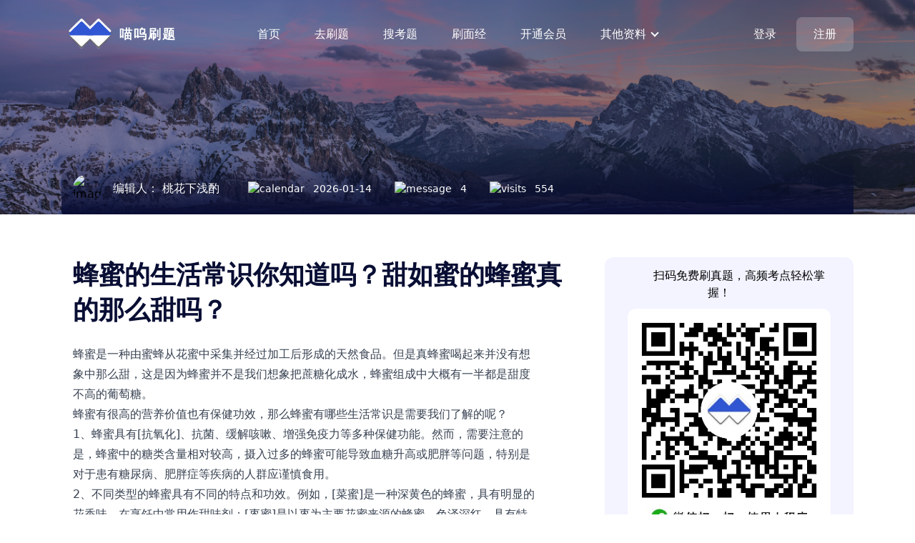

--- FILE ---
content_type: text/html;charset=utf-8
request_url: https://mwst.cc/archives/1653739792107700224
body_size: 26928
content:
<!DOCTYPE html><html><head><meta charset="utf-8">
<meta name="viewport" content="width:device-width, initial-scale:1">
<title>蜂蜜的生活常识你知道吗？甜如蜜的蜂蜜真的那么甜吗？ - 喵呜刷题</title>
<script async src="https://pagead2.googlesyndication.com/pagead/js/adsbygoogle.js?client=ca-pub-8943690705330523" crossorigin="anonymous"></script>
<script src="/js/stats.js" type="text/javascript"></script>
<script src="/js/wow.min.js"></script>
<link rel="stylesheet" href="https://cdnjs.cloudflare.com/ajax/libs/font-awesome/4.7.0/css/font-awesome.min.css">
<link rel="stylesheet" href="/_nuxt/entry.BelZ-HwQ.css" crossorigin>
<link rel="stylesheet" href="/_nuxt/default.BpyCW6hZ.css" crossorigin>
<link rel="stylesheet" href="/_nuxt/index.CO7ClYEK.css" crossorigin>
<link rel="stylesheet" href="/_nuxt/el-dialog.ud2TFpvs.css" crossorigin>
<link rel="stylesheet" href="/_nuxt/fetchPlugin.B8M_6AT8.css" crossorigin>
<link rel="stylesheet" href="/_nuxt/scrollbar.D4lV8M3q.css" crossorigin>
<link rel="modulepreload" as="script" crossorigin href="/_nuxt/DZ8dCnlZ.js">
<link rel="modulepreload" as="script" crossorigin href="/_nuxt/GTNjP6zx.js">
<link rel="modulepreload" as="script" crossorigin href="/_nuxt/D8P2PjNO.js">
<link rel="modulepreload" as="script" crossorigin href="/_nuxt/BekH7s9B.js">
<link rel="modulepreload" as="script" crossorigin href="/_nuxt/D0chbmAD.js">
<link rel="modulepreload" as="script" crossorigin href="/_nuxt/B35uG-gA.js">
<link rel="modulepreload" as="script" crossorigin href="/_nuxt/g3J3_RTT.js">
<link rel="modulepreload" as="script" crossorigin href="/_nuxt/CRCMoRmF.js">
<link rel="modulepreload" as="script" crossorigin href="/_nuxt/CVUErg0Y.js">
<link rel="modulepreload" as="script" crossorigin href="/_nuxt/CLHFvVl3.js">
<link rel="modulepreload" as="script" crossorigin href="/_nuxt/BVCLzMde.js">
<link rel="modulepreload" as="script" crossorigin href="/_nuxt/t-ssvASS.js">
<link rel="modulepreload" as="script" crossorigin href="/_nuxt/DPYPuBjb.js">
<link rel="modulepreload" as="script" crossorigin href="/_nuxt/DajWQ8mI.js">
<link rel="modulepreload" as="script" crossorigin href="/_nuxt/jrDEGyaB.js">
<link rel="modulepreload" as="script" crossorigin href="/_nuxt/CLkKvTPn.js">
<link rel="modulepreload" as="script" crossorigin href="/_nuxt/CeQEotmU.js">
<link rel="modulepreload" as="script" crossorigin href="/_nuxt/CHjB0901.js">
<link rel="modulepreload" as="script" crossorigin href="/_nuxt/BDjB5Var.js">
<link rel="modulepreload" as="script" crossorigin href="/_nuxt/BOvH1Plw.js">
<link rel="modulepreload" as="script" crossorigin href="/_nuxt/BaxxpC9H.js">
<link rel="preload" as="fetch" fetchpriority="low" crossorigin="anonymous" href="/_nuxt/builds/meta/d744ab15-103d-478b-97de-974736ee6ac3.json">
<link rel="prefetch" as="style" crossorigin href="/_nuxt/error-404.Cq0tV2g0.css">
<link rel="prefetch" as="script" crossorigin href="/_nuxt/BUQ-CN3s.js">
<link rel="prefetch" as="style" crossorigin href="/_nuxt/error-500.H2wbAQdX.css">
<link rel="prefetch" as="script" crossorigin href="/_nuxt/CV2mFmBd.js">
<meta httpEquiv="content-language" content="zh-CN">
<meta property="og:type" content="article">
<meta property="og:title" content="蜂蜜的生活常识你知道吗？甜如蜜的蜂蜜真的那么甜吗？">
<meta property="og:description" content>
<meta property="og:image" content="https://cos.mwst.cc/global/08/undraw_collab_8oes.png">
<meta property="og:url" content="https://mwst.cc/archives/1653739792107700224">
<meta name="keywords" content="蜂蜜  并不如 想象 中甜">
<meta name="description" content>
<link rel="icon" type="image/svg+xml" href="/logo.svg">
<script type="application/ld+json">{"@context":"https://schema.org","@type":"Article","headline":"蜂蜜的生活常识你知道吗？甜如蜜的蜂蜜真的那么甜吗？","description":"","author":{"@type":"Person","name":"喵呜刷题"},"publisher":{"@type":"Organization","name":"mwst.cc","logo":{"@type":"ImageObject","url":"https://cos.mwst.cc/global/08/undraw_collab_8oes.png"}},"datePublished":"2026-01-18T00:25:06.034Z","image":"https://cos.mwst.cc/global/08/undraw_collab_8oes.png"}</script>
<script type="module" src="/_nuxt/DZ8dCnlZ.js" crossorigin></script></head><body><div id="__nuxt"><div><div class="ud-header absolute top-0 left-0 z-40 flex w-full items-center bg-transparent"><div class="container"><div class="relative -mx-4 flex items-center justify-between"><div class="w-60 max-w-full px-4"><a href="/" class="navbar-logo w-full block py-5"><img src="/logo-text-white.svg" alt="logo" class="w-full header-logo"></a></div><div class="flex w-full items-center justify-between px-4"><div><button id="navbarToggler" class="block absolute right-4 top-1/2 -translate-y-1/2 lg:hidden focus:ring-2 ring-primary px-3 py-[6px] rounded-lg"><span class="relative my-[6px] block h-[2px] w-[30px] bg-white"></span><span class="relative my-[6px] block h-[2px] w-[30px] bg-white"></span><span class="relative my-[6px] block h-[2px] w-[30px] bg-white"></span></button><nav id="navbarCollapse" class="absolute py-5 lg:py-0 lg:px-4 xl:px-6 bg-white lg:bg-transparent shadow-lg rounded-lg max-w-[250px] w-full lg:max-w-full lg:w-full right-4 top-full hidden lg:block lg:static lg:shadow-none"><ul class="blcok lg:flex"><!--[--><li class="relative group"><a href="/" class="ud-menu-scroll text-base text-dark lg:text-white lg:group-hover:opacity-70 lg:group-hover:text-white group-hover:text-primary py-2 lg:py-6 lg:inline-flex lg:px-0 flex mx-8 lg:mr-0 lg:ml-7 xl:ml-12">首页</a></li><li class="relative group"><a href="/brushing" class="ud-menu-scroll text-base text-dark lg:text-white lg:group-hover:opacity-70 lg:group-hover:text-white group-hover:text-primary py-2 lg:py-6 lg:inline-flex lg:px-0 flex mx-8 lg:mr-0 lg:ml-7 xl:ml-12">去刷题</a></li><li class="relative group"><a href="/search" class="ud-menu-scroll text-base text-dark lg:text-white lg:group-hover:opacity-70 lg:group-hover:text-white group-hover:text-primary py-2 lg:py-6 lg:inline-flex lg:px-0 flex mx-8 lg:mr-0 lg:ml-7 xl:ml-12">搜考题</a></li><li class="relative group"><a href="/mszs" class="ud-menu-scroll text-base text-dark lg:text-white lg:group-hover:opacity-70 lg:group-hover:text-white group-hover:text-primary py-2 lg:py-6 lg:inline-flex lg:px-0 flex mx-8 lg:mr-0 lg:ml-7 xl:ml-12">刷面经</a></li><li class="relative group"><a href="/vip" class="ud-menu-scroll text-base text-dark lg:text-white lg:group-hover:opacity-70 lg:group-hover:text-white group-hover:text-primary py-2 lg:py-6 lg:inline-flex lg:px-0 flex mx-8 lg:mr-0 lg:ml-7 xl:ml-12">开通会员</a></li><!--]--><li class="relative group submenu-item"><a href="javascript:void(0)" class="text-base text-dark lg:text-white lg:group-hover:opacity-70 lg:group-hover:text-white group-hover:text-primary py-2 lg:py-6 lg:inline-flex lg:pl-0 lg:pr-4 flex mx-8 lg:mr-0 lg:ml-8 xl:ml-12 relative after:absolute after:w-2 after:h-2 after:border-b-2 after:border-r-2 after:border-current after:rotate-45 lg:after:right-0 after:right-1 after:top-1/2 after:-translate-y-1/2 after:mt-[-2px]"> 其他资料 </a><div class="submenu hidden relative lg:absolute w-[150px] top-full lg:top-[110%] left-0 rounded-sm lg:shadow-lg p-4 lg:block lg:opacity-0 lg:invisible group-hover:opacity-100 lg:group-hover:visible lg:group-hover:top-full bg-white transition-[top] duration-300"><!--[--><a href="/subject" class="block text-sm text-body-color rounded hover:text-primary py-[10px] px-4">分科找资料</a><a href="/bank/pages" class="block text-sm text-body-color rounded hover:text-primary py-[10px] px-4">考试题分类</a><a href="/interview/pages" class="block text-sm text-body-color rounded hover:text-primary py-[10px] px-4">面试题分类</a><!--]--></div></li></ul></nav></div><div class="hidden justify-end pr-16 sm:flex lg:pr-0"><a href="javascript:void(0)" class="text-base font-medium text-white hover:opacity-70 py-3 px-7 loginBtn">登录 </a><a href="javascript:void(0)" class="text-base font-medium text-white bg-white bg-opacity-20 rounded-lg py-3 px-6 hover:bg-opacity-100 hover:text-dark signUpBtn duration-300 ease-in-out">注册 </a><!----></div></div></div></div></div><!--[--><section class="pt-20 md:pt-[130px] lg:pt-[220px]"><div class="absolute top-0 w-full h-full bg-center bg-cover h-[160px] md:h-[210px] lg:h-[300px]" style="background-image:url(&quot;https://images.unsplash.com/photo-1499336315816-097655dcfbda?ixlib=rb-1.2.1&amp;ixid=eyJhcHBfaWQiOjEyMDd9&amp;auto=format&amp;fit=crop&amp;w=2710&amp;q=80&quot;);"><span id="blackOverlay" class="w-full h-full absolute opacity-50 bg-black"></span></div><div class="container"><div class="flex flex-wrap justify-center -mx-4"><div class="w-full px-4"><div class="relative rounded overflow-hidden z-20 mb-[60px] h-[80px] md:h-[80px] lg:h-[80px] wow fadeInUp" data-wow-delay=".1s
              "><div class="absolute w-full h-full top-0 left-0 flex items-end z-10 bg-gradient-to-t from-dark-700 to-transparent"><div class="flex flex-wrap items-center p-4 sm:p-4 pb-4"><div class="flex items-center mr-5 md:mr-10"><div class="w-10 h-10 rounded-full overflow-hidden mr-4"><img alt="image" class="w-full" src="/images/article/author-00.png"></div><p class="text-base text-white font-medium"> 编辑人： <a class="text-white hover:opacity-70" href="javascript:void(0)">桃花下浅酌</a></p></div><div class="flex items-center"><p class="flex items-center text-sm font-medium text-white mr-5 md:mr-8"><span class="mr-3"><img alt="calendar" src="/images/article/calendar.svg"></span><span>2026-01-14</span></p><p class="flex items-center text-sm font-medium text-white mr-5 md:mr-8"><span class="mr-3"><img alt="message" src="/images/article/message.svg"></span><span>4</span></p><p class="flex items-center text-sm font-medium text-white"><span class="mr-3"><img alt="visits" src="/images/article/visits.svg"></span><span>554</span></p></div></div></div></div><div class="flex flex-wrap -mx-4"><div class="w-full lg:w-8/12 px-4"><div class="w-full md:px-4"><h1 class="font-bold text-dark text-[26px] sm:text-3xl md:text-4xl leading-snug sm:leading-snug md:leading-snug mb-6 wow fadeInUp" data-wow-delay=".1s
                    ">蜂蜜的生活常识你知道吗？甜如蜜的蜂蜜真的那么甜吗？</h1><article id="write" class="prose md:prose lg lg:prose xl" data-wow-delay=".1s"><p>蜂蜜是一种由蜜蜂从花蜜中采集并经过加工后形成的天然食品。但是真蜂蜜喝起来并没有想象中那么甜，这是因为蜂蜜并不是我们想象把蔗糖化成水，蜂蜜组成中大概有一半都是甜度不高的葡萄糖。</p>
<p>蜂蜜有很高的营养价值也有保健功效，那么蜂蜜有哪些生活常识是需要我们了解的呢？</p>
<p>1、蜂蜜具有[抗氧化]、抗菌、缓解咳嗽、增强免疫力等多种保健功能。然而，需要注意的是，蜂蜜中的糖类含量相对较高，摄入过多的蜂蜜可能导致血糖升高或肥胖等问题，特别是对于患有糖尿病、肥胖症等疾病的人群应谨慎食用。</p>
<p>2、不同类型的蜂蜜具有不同的特点和功效。例如，[菜蜜]是一种深黄色的蜂蜜，具有明显的花香味，在烹饪中常用作甜味剂；[枣蜜]是以枣为主要花蜜来源的蜂蜜，色泽深红，具有特殊的枣香味和滋补功效；[野花蜜]是蜜蜂采集多种野花花蜜制成的蜂蜜，呈淡黄色或深棕色，口感清淡。</p>
<p>3、蜂蜜应该在阴凉干燥的环境中保存，避免阳光直射和高温。长时间暴露在阳光下或高温环境中会使蜂蜜的营养价值和味道受损。另外，蜂蜜容器的密封性也非常重要，因为蜂蜜容易吸湿和污染。</p>
<p>4、蜂蜜的真伪鉴别：由于市场上存在着一些伪劣的蜂蜜产品，鉴别真假蜂蜜变得非常重要。一些简单的鉴别方法包括：用火烧蜂蜜，真蜂蜜会发出明亮的火苗并熄灭，而伪劣蜂蜜则会冒烟并继续燃烧；用净水加入蜂蜜搅拌，真蜂蜜会悬浮在水中，而伪劣蜂蜜则会在水中溶解。</p>
<p>5、需要提醒的是，蜂蜜并不适合给一岁以下的婴儿食用。婴儿的消化系统尚未完全发育，可能无法处理蜂蜜中存在的微生物孢子，可能引发蜂蜜中毒的风险。</p>
<p>蜂蜜在我们的日常生活中扮演着重要的角色，不仅为我们的饮食增添了甜味，还具有丰富的保健功能。然而，我们应该适量食用蜂蜜，注意蜂蜜的来源和质量，并在特定情况下避免给婴儿食用。只有正确地了解和使用蜂蜜，我们才能更好地享受蜂蜜带来的好处。</p>
<p style="color: rgb(225, 60, 57);"><a href="https://www.mwst.cc">喵呜刷题：</a>让学习像火箭一样快速，快来微信扫码，体验免费刷题服务，开启你的学习加速器！</p><p style="text-align: center;"><img style="height: 200px;height: 200px;" src="https://cos.mwst.cc/mwst/xcx_index_web.jpg" art></p></article><div><ins class="adsbygoogle" style="display:block;text-align:center;" data-ad-layout="in-article" data-ad-format="fluid" data-ad-client="ca-pub-8943690705330523" data-ad-slot="7437699059"></ins></div><div class="bg-primary bg-opacity-5 rounded overflow-hidden relative py-4 px-3 sm:p-5 md:px-[30px] text-left z-10 mb-5 mt-6 wow fadeInUp" data-wow-delay=".1s
                    "><div class=""><span class="flex justify-left mb-4 text-primary text-body-color"><span>创作类型：</span><div>原创</div></span><p class="text-dark text-base leading-[16px] mb-4 text-body-color"><span>本文链接：</span><a href="https://mwst.cc/archives/1653739792107700224" class="underline" target="_blank">蜂蜜的生活常识你知道吗？甜如蜜的蜂蜜真的那么甜吗？</a></p><span class="text-sm text-body-color italic"><span>版权声明：</span>本站点所有文章除特别声明外，均采用 <a class="underline" href="https://creativecommons.org/licenses/by-nc-sa/4.0/deed.zh" target="_blank"> CC BY-NC-SA 4.0 </a> 许可协议。转载请注明文章出处。 </span></div></div><div class="flex flex-wrap items-center -mx-4 mb-12"><div class="w-full md:w-1/2 px-4"><div class="flex items-center flex-wrap mb-8 md:mb-0 wow fadeInUp" data-wow-delay=".1s"><!--[--><!--]--></div></div><div class="w-full md:w-1/2 px-4"><div class="flex items-center md:justify-end wow fadeInUp" data-wow-delay=".1s"><span class="text-sm text-body-color font-medium mr-5"> 分享文章 </span><div class="flex items-center"><a class="copy-btn mr-4 mb-2" href="javascript:void(0)"><img alt="share" src="/images/article/share.svg"></a></div></div></div></div><div><span></span></div></div></div><div class="w-full lg:w-4/12 px-4"><div><div class="mb-10 bg-[#f3f4ff] rounded-xl relative overflow-hidden text-center py-[10px] px-10 lg:px-8 wow fadeInUp" data-wow-delay=".1s
                    "><p class="text-sm mt-1 font-medium pb-[10px]"><a href="/brushing" rel="noopener noreferrer" target="_blank" class="text-base font-medium hover:opacity-70 px-7 loginBtn"> 扫码免费刷真题，高频考点轻松掌握！ </a></p><div class="swiper w-full"><!--[--><!--]--><div class="swiper-wrapper"><!--[--><!--]--><!--[--><div class="swiper-slide w-full relative"><img src="https://cos.mwst.cc/mwst/website/QRCode/gh_62c0fee3c831_344_2.jpg" class="rounded-xl" alt="image"><div class="absolute bottom-8 left-5"></div></div><!--]--><!--[--><!--]--></div><!----><!----><div class="swiper-pagination"></div><!--[--><!--]--></div></div><div class="flex flex-wrap -mx-4 mb-8"><div class="w-full px-4"><h2 class="font-semibold text-dark text-2xl sm:text-[28px] pb-5 relative wow fadeInUp" data-wow-delay=".1s
                        "> 最热门资讯 </h2><span class="h-[2px] bg-primary w-20 mb-10 inline-block"></span></div><!--[--><div class="w-full md:w-1/2 lg:w-full px-4"><div class="w-full flex items-center pb-5 mb-5 border-b border-[#F2F3F8] wow fadeInUp" data-wow-delay=".1s
                        "><div class="w-full max-w-[80px] h-20 rounded-full overflow-hidden mr-5"><img src="https://cos.mwst.cc/global/10/undraw_Conference_speaker_re_1rna.png" alt="image" class="w-full"></div><div class="w-full"><h4><a href="/archives/1705614631533412352" rel="noopener noreferrer" target="_blank" class="text-lg lg:text-base xl:text-lg leading-snug font-medium text-dark hover:text-primary mb-1 inline-block">JAVA工程师面试指导--猎头内部资料</a></h4><p class="text-sm text-body-color">阅读数 11891</p></div></div></div><div class="w-full md:w-1/2 lg:w-full px-4"><div class="w-full flex items-center pb-5 mb-5 border-b border-[#F2F3F8] wow fadeInUp" data-wow-delay=".1s
                        "><div class="w-full max-w-[80px] h-20 rounded-full overflow-hidden mr-5"><img src="https://cos.mwst.cc/global/10/undraw_Preferences_popup_re_4qk0.png" alt="image" class="w-full"></div><div class="w-full"><h4><a href="/archives/1705454334080319488" rel="noopener noreferrer" target="_blank" class="text-lg lg:text-base xl:text-lg leading-snug font-medium text-dark hover:text-primary mb-1 inline-block">常见面试问题100问！</a></h4><p class="text-sm text-body-color">阅读数 32921</p></div></div></div><!--]--></div></div><div><ins class="adsbygoogle" style="display:block;" data-ad-format="fluid" data-ad-layout-key="-6t+ed+2i-1n-4w" data-ad-client="ca-pub-8943690705330523" data-ad-slot="1433403457"></ins></div><div><span></span></div></div></div></div></div><div class="flex flex-wrap -mx-4"><!----><!--[--><!--]--></div></div></section><!--]--><footer class="bg-black pt-8 pb-2 relative z-0 wow fadeInUp w-full clear-both mt-12 min-h-[280px]" data-wow-delay=".15s"><div class="container"><div class="flex flex-wrap -mx-4 px-4"><div class="w-full sm:w-2/2 md:w-2/2 lg:w-6/12 xl:w-6/12 px-4"><div class="w-full mb-10"><ul class="flex flex-wrap items-left"><li><a href="javascript:void(0)" class="mb-6 inline-block max-w-[160px]"><img src="/logo-text-white.svg" alt="logo" class="flex max-w-full"></a></li></ul><p class="mb-7 text-base text-[#f3f4fe]"> 您可以在下面这些平台中找到我们，我们会在1-2个工作日内回复。 </p><div class="mt-6"><button class="bg-white text-blue-400 shadow-lg font-normal h-10 w-10 items-center justify-center align-center rounded-full outline-none focus:outline-none mr-2 p-3" type="button"><img alt="微信" class="w-5 mr-1" src="/images/footer/weixin.svg"></button><button class="bg-white text-blue-600 shadow-lg font-normal h-10 w-10 items-center justify-center align-center rounded-full outline-none focus:outline-none mr-2 p-3" type="button"><img alt="公众号" class="w-5 mr-1" src="/images/footer/gongzonghao.svg"></button><button class="bg-white text-pink-400 shadow-lg font-normal h-10 w-10 items-center justify-center align-center rounded-full outline-none focus:outline-none mr-2 p-3" type="button"><img alt="小程序" class="w-5 mr-1" src="/images/footer/xiaochengxu.svg"></button><button class="bg-white text-gray-900 shadow-lg font-normal h-10 w-10 items-center justify-center align-center rounded-full outline-none focus:outline-none mr-2 p-3" type="button"><img alt="百度" class="w-5 mr-1" src="/images/footer/baidu.svg"></button></div></div></div><div class="w-full sm:w-2/2 md:w-2/2 lg:w-6/12 xl:w-6/12 px-4"><div class="flex flex-wrap items-top mb-6"><div class="w-full sm:w-1/2 md:w-1/2 lg:w-4/12 ml-auto"><span class="block uppercase text-[#f3f4fe] text-base font-semibold mb-4">关于网站</span><ul class="list-unstyled"><li><a href="/common/about" class="inline-block text-sm text-[#f3f4fe] hover:text-primary leading-loose mb-2">关于我们 </a></li><li><a href="/common/feedback" class="inline-block text-sm text-[#f3f4fe] hover:text-primary leading-loose mb-2">意见反馈 </a></li><li><a href="/common/help" class="inline-block text-sm text-[#f3f4fe] hover:text-primary leading-loose mb-2">使用帮助 </a></li><li><a href="javascript:void(0)" class="inline-block text-sm text-[#f3f4fe] hover:text-primary leading-loose mb-2">免责声明 </a></li></ul></div><div class="w-full sm:w-1/2 md:w-1/2 lg:w-4/12"><span class="block uppercase text-[#f3f4fe] text-base font-semibold mb-4">其他相关</span><ul class="list-unstyled"><li><a href="/vip" class="inline-block text-sm text-[#f3f4fe] hover:text-primary leading-loose mb-2">开通会员 </a></li><li><a href="/common/links" class="inline-block text-sm text-[#f3f4fe] hover:text-primary leading-loose mb-2">友情链接 </a></li><li><a href="javascript:void(0)" class="inline-block text-sm text-[#f3f4fe] hover:text-primary leading-loose mb-2">隐私条款 </a></li></ul></div></div></div></div></div><div class="mt-4 border-t border-opacity-40 py-4 lg:mt-[10px]"><div class="container"><div class="-mx-4 flex flex-wrap"><div class="w-full px-4 md:w-2/3 lg:w-1/2"><div class="my-1"><div class="text-sm text-gray-600 text-[#f3f4fe] font-semibold py-1"> Copyright © 2020-2026 北京明婉科技有限公司 </div></div></div><div class="w-full px-4 md:w-1/3 lg:w-1/2"><div class="my-1 flex justify-center md:justify-end"><div class="text-sm text-gray-600 text-[#f3f4fe] font-semibold py-1"><a href="https://beian.miit.gov.cn/" target="_blank">京ICP备2022017351号-5</a></div></div></div></div></div></div></footer><a href="javascript:void(0)" class="hidden items-center justify-center bg-primary text-white w-10 h-10 rounded-md fixed bottom-8 right-8 left-auto z-[999] hover:bg-dark back-to-top shadow-md transition duration-300 ease-in-out"><span class="w-3 h-3 border-t border-l border-white rotate-45 mt-[6px]"></span></a><!--[--><div class="el-overlay el-modal-dialog" style="z-index:2001;display:none;"><!--[--><div role="dialog" aria-modal="true" aria-labelledby="el-id-1024-0" aria-describedby="el-id-1024-1" class="el-overlay-dialog" style=""><!--[--><!--]--></div><!--]--></div><!--]--><!--[--><div class="el-overlay el-modal-dialog" style="z-index:2002;display:none;"><!--[--><div role="dialog" aria-modal="true" aria-labelledby="el-id-1024-2" aria-describedby="el-id-1024-3" class="el-overlay-dialog" style=""><!--[--><!--]--></div><!--]--></div><!--]--></div></div><div id="teleports"></div><script src="/js/main.js"></script>
<script type="application/json" data-nuxt-data="nuxt-app" data-ssr="true" id="__NUXT_DATA__">[["ShallowReactive",1],{"data":2,"state":33,"once":35,"_errors":36,"serverRendered":38,"path":39,"pinia":40},["ShallowReactive",3],{"99aef387-c595-4f6b-9eb2-f5a472e09abd":4,"knowledge-detail-1653739792107700224":32},{"code":5,"data":6,"msg":13},200,{"id":7,"userId":8,"title":9,"slug":10,"metaKeywords":11,"topPriority":12,"isMarkdown":8,"isSecret":12,"status":12,"allowComment":8,"isOriginal":8,"isAiAuthoring":12,"templateId":12,"originalUrl":13,"likes":14,"visits":15,"wordCount":12,"thumbnail":16,"summary":13,"score":12,"isFree":8,"updateTime":17,"username":18,"formatContent":19,"commentCount":12,"comments":20,"tags":20,"categories":21,"articleHref":30,"publishDate":31},98962,1,"蜂蜜的生活常识你知道吗？甜如蜜的蜂蜜真的那么甜吗？","1653739792107700224","蜂蜜  并不如 想象 中甜",0,"",4,554,"https://cos.mwst.cc/global/08/undraw_collab_8oes.png","2026-01-14 01:05:04","桃花下浅酌","\u003Cp>蜂蜜是一种由蜜蜂从花蜜中采集并经过加工后形成的天然食品。但是真蜂蜜喝起来并没有想象中那么甜，这是因为蜂蜜并不是我们想象把蔗糖化成水，蜂蜜组成中大概有一半都是甜度不高的葡萄糖。\u003C/p>\n\u003Cp>蜂蜜有很高的营养价值也有保健功效，那么蜂蜜有哪些生活常识是需要我们了解的呢？\u003C/p>\n\u003Cp>1、蜂蜜具有[抗氧化]、抗菌、缓解咳嗽、增强免疫力等多种保健功能。然而，需要注意的是，蜂蜜中的糖类含量相对较高，摄入过多的蜂蜜可能导致血糖升高或肥胖等问题，特别是对于患有糖尿病、肥胖症等疾病的人群应谨慎食用。\u003C/p>\n\u003Cp>2、不同类型的蜂蜜具有不同的特点和功效。例如，[菜蜜]是一种深黄色的蜂蜜，具有明显的花香味，在烹饪中常用作甜味剂；[枣蜜]是以枣为主要花蜜来源的蜂蜜，色泽深红，具有特殊的枣香味和滋补功效；[野花蜜]是蜜蜂采集多种野花花蜜制成的蜂蜜，呈淡黄色或深棕色，口感清淡。\u003C/p>\n\u003Cp>3、蜂蜜应该在阴凉干燥的环境中保存，避免阳光直射和高温。长时间暴露在阳光下或高温环境中会使蜂蜜的营养价值和味道受损。另外，蜂蜜容器的密封性也非常重要，因为蜂蜜容易吸湿和污染。\u003C/p>\n\u003Cp>4、蜂蜜的真伪鉴别：由于市场上存在着一些伪劣的蜂蜜产品，鉴别真假蜂蜜变得非常重要。一些简单的鉴别方法包括：用火烧蜂蜜，真蜂蜜会发出明亮的火苗并熄灭，而伪劣蜂蜜则会冒烟并继续燃烧；用净水加入蜂蜜搅拌，真蜂蜜会悬浮在水中，而伪劣蜂蜜则会在水中溶解。\u003C/p>\n\u003Cp>5、需要提醒的是，蜂蜜并不适合给一岁以下的婴儿食用。婴儿的消化系统尚未完全发育，可能无法处理蜂蜜中存在的微生物孢子，可能引发蜂蜜中毒的风险。\u003C/p>\n\u003Cp>蜂蜜在我们的日常生活中扮演着重要的角色，不仅为我们的饮食增添了甜味，还具有丰富的保健功能。然而，我们应该适量食用蜂蜜，注意蜂蜜的来源和质量，并在特定情况下避免给婴儿食用。只有正确地了解和使用蜂蜜，我们才能更好地享受蜂蜜带来的好处。\u003C/p>\n\u003Cp style=\"color: rgb(225, 60, 57);\">\u003Ca href=\"https://www.mwst.cc\">喵呜刷题：\u003C/a>让学习像火箭一样快速，快来微信扫码，体验免费刷题服务，开启你的学习加速器！\u003C/p>\u003Cp style=\"text-align: center;\">\u003Cimg style=\"height: 200px;height: 200px;\" src=\"https://cos.mwst.cc/mwst/xcx_index_web.jpg\" art>\u003C/p>",null,[22],{"createTime":23,"creator":13,"updateTime":24,"updater":13,"deleted":12,"id":25,"name":26,"parentId":27,"slug":28,"thumbnail":13,"description":13,"sort":29},"2023-03-15 10:48:22","2023-03-15 11:00:55",20,"养生食谱",17,"cookbook",9,"https://mwst.cc/archives/1653739792107700224","2026-01-14",["Reactive",4],["Reactive",34],{},["Set"],["ShallowReactive",37],{"knowledge-detail-1653739792107700224":20,"99aef387-c595-4f6b-9eb2-f5a472e09abd":20},true,"/archives/1653739792107700224",["Reactive",41],{"themeConfig":42},{"themeConfig":43},{"loginFlag":44,"registerFlag":44,"showMineFlag":44},false]</script>
<script>window.__NUXT__={};window.__NUXT__.config={public:{baseURL:"https://mwst.cc/",baseDomain:"https://mwst.cc/",persistedState:{storage:"cookies",debug:false,cookieOptions:{}}},app:{baseURL:"/",buildId:"d744ab15-103d-478b-97de-974736ee6ac3",buildAssetsDir:"/_nuxt/",cdnURL:""}}</script></body></html>

--- FILE ---
content_type: text/html; charset=utf-8
request_url: https://www.google.com/recaptcha/api2/aframe
body_size: 267
content:
<!DOCTYPE HTML><html><head><meta http-equiv="content-type" content="text/html; charset=UTF-8"></head><body><script nonce="-tnDDLhoqKSLW7AlOsjYsQ">/** Anti-fraud and anti-abuse applications only. See google.com/recaptcha */ try{var clients={'sodar':'https://pagead2.googlesyndication.com/pagead/sodar?'};window.addEventListener("message",function(a){try{if(a.source===window.parent){var b=JSON.parse(a.data);var c=clients[b['id']];if(c){var d=document.createElement('img');d.src=c+b['params']+'&rc='+(localStorage.getItem("rc::a")?sessionStorage.getItem("rc::b"):"");window.document.body.appendChild(d);sessionStorage.setItem("rc::e",parseInt(sessionStorage.getItem("rc::e")||0)+1);localStorage.setItem("rc::h",'1768695912127');}}}catch(b){}});window.parent.postMessage("_grecaptcha_ready", "*");}catch(b){}</script></body></html>

--- FILE ---
content_type: text/css; charset=utf-8
request_url: https://mwst.cc/_nuxt/default.BpyCW6hZ.css
body_size: 165
content:
.customWidth{border-radius:.5rem;--tw-bg-opacity:1;background-color:rgb(255 255 255/var(--tw-bg-opacity,1))}@media (min-width:960px){.customWidth{width:33.333333%}}


--- FILE ---
content_type: text/javascript; charset=utf-8
request_url: https://mwst.cc/_nuxt/BekH7s9B.js
body_size: 1790
content:
import{f as e,i as t,a0 as a,j as r,aC as n,g as l,a$ as u,b0 as i,H as o,b1 as s,ao as c,aj as v,b2 as f,b3 as p,b4 as d,G as h,b5 as g,b6 as b,ap as y,b7 as m,b8 as q,b9 as x,ba as C}from"./DZ8dCnlZ.js";function S(q){const x=q.componentName||"NuxtLink";function C(e){return"string"==typeof e&&e.startsWith("#")}function S(e){const a=t(),r=y(),n=h(()=>!!e.target&&"_self"!==e.target),l=h(()=>{const t=e.to||e.href||"";return"string"==typeof t&&m(t,{acceptRelative:!0})}),u=v("RouterLink"),i=u&&"string"!=typeof u?u.useLink:void 0,o=h(()=>{if(e.external)return!0;const t=e.to||e.href||"";return"object"!=typeof t&&(""===t||l.value)}),s=h(()=>{const t=e.to||e.href||"";return o.value?t:function(e,t,a){const r=a??q.trailingSlash;if(!e||"append"!==r&&"remove"!==r)return e;if("string"==typeof e)return R(e,r);const n="path"in e&&void 0!==e.path?e.path:t(e).path;return{...e,name:void 0,path:R(n,r)}}(t,a.resolve,e.trailingSlash)}),c=o.value?void 0:i?.({...e,to:s}),f=h(()=>{const t=e.trailingSlash??q.trailingSlash;if(!s.value||l.value||C(s.value))return s.value;if(o.value){const e="object"==typeof s.value&&"path"in s.value?p(s.value):s.value;return R("object"==typeof e?a.resolve(e).href:e,t)}return"object"==typeof s.value?a.resolve(s.value)?.href??null:R(b(r.app.baseURL,s.value),t)});return{to:s,hasTarget:n,isAbsoluteUrl:l,isExternal:o,href:f,isActive:c?.isActive??h(()=>s.value===a.currentRoute.value.path),isExactActive:c?.isExactActive??h(()=>s.value===a.currentRoute.value.path),route:c?.route??h(()=>a.resolve(s.value)),async navigate(t){await g(f.value,{replace:e.replace,external:o.value||n.value})}}}return e({name:x,props:{to:{type:[String,Object],default:void 0,required:!1},href:{type:[String,Object],default:void 0,required:!1},target:{type:String,default:void 0,required:!1},rel:{type:String,default:void 0,required:!1},noRel:{type:Boolean,default:void 0,required:!1},prefetch:{type:Boolean,default:void 0,required:!1},prefetchOn:{type:[String,Object],default:void 0,required:!1},noPrefetch:{type:Boolean,default:void 0,required:!1},activeClass:{type:String,default:void 0,required:!1},exactActiveClass:{type:String,default:void 0,required:!1},prefetchedClass:{type:String,default:void 0,required:!1},replace:{type:Boolean,default:void 0,required:!1},ariaCurrentValue:{type:String,default:void 0,required:!1},external:{type:Boolean,default:void 0,required:!1},custom:{type:Boolean,default:void 0,required:!1},trailingSlash:{type:String,default:void 0,required:!1}},useLink:S,setup(e,{slots:h}){const g=t(),{to:b,href:y,navigate:m,isExternal:x,hasTarget:A,isAbsoluteUrl:R}=S(e),j=a(!1),k=r(null),O=t=>{k.value=e.custom?t?.$el?.nextElementSibling:t?.$el};function L(t){return!j.value&&("string"==typeof e.prefetchOn?e.prefetchOn===t:e.prefetchOn?.[t]??q.prefetchOn?.[t])&&!1!==(e.prefetch??q.prefetch)&&!0!==e.noPrefetch&&"_blank"!==e.target&&!function(){const e=navigator.connection;if(e&&(e.saveData||w.test(e.effectiveType)))return!0;return!1}()}async function E(e=n()){if(j.value)return;j.value=!0;const t="string"==typeof b.value?b.value:x.value?p(b.value):g.resolve(b.value).fullPath,a=x.value?new URL(t,window.location.href).href:t;await Promise.all([e.hooks.callHook("link:prefetch",a).catch(()=>{}),!x.value&&!A.value&&d(b.value,g).catch(()=>{})])}if(L("visibility")){const e=n();let t,a=null;l(()=>{const r=function(){const e=n();if(e._observer)return e._observer;let t=null;const a=new Map,r=(e,r)=>(t||=new IntersectionObserver(e=>{for(const t of e){const e=a.get(t.target);(t.isIntersecting||t.intersectionRatio>0)&&e&&e()}}),a.set(e,r),t.observe(e),()=>{a.delete(e),t?.unobserve(e),0===a.size&&(t?.disconnect(),t=null)}),l=e._observer={observe:r};return l}();u(()=>{t=i(()=>{k?.value?.tagName&&(a=r.observe(k.value,async()=>{a?.(),a=null,await E(e)}))})})}),o(()=>{t&&s(t),a?.(),a=null})}return()=>{if(!x.value&&!A.value&&!C(b.value)){const t={ref:O,to:b.value,activeClass:e.activeClass||q.activeClass,exactActiveClass:e.exactActiveClass||q.exactActiveClass,replace:e.replace,ariaCurrentValue:e.ariaCurrentValue,custom:e.custom};return e.custom||(L("interaction")&&(t.onPointerenter=E.bind(null,void 0),t.onFocus=E.bind(null,void 0)),j.value&&(t.class=e.prefetchedClass||q.prefetchedClass),t.rel=e.rel||void 0),c(v("RouterLink"),t,h.default)}const t=e.target||null,a=((...e)=>e.find(e=>void 0!==e))(e.noRel?"":e.rel,q.externalRelAttribute,R.value||A.value?"noopener noreferrer":"")||null;return e.custom?h.default?h.default({href:y.value,navigate:m,prefetch:E,get route(){if(!y.value)return;const e=new URL(y.value,window.location.href);return{path:e.pathname,fullPath:e.pathname,get query(){return f(e.search)},hash:e.hash,params:{},name:void 0,matched:[],redirectedFrom:void 0,meta:{},href:y.value}},rel:a,target:t,isExternal:x.value||A.value,isActive:!1,isExactActive:!1}):null:c("a",{ref:k,href:y.value||null,rel:a,target:t,onClick:t=>{if(!x.value&&!A.value)return t.preventDefault(),e.replace?g.replace(y.value):g.push(y.value)}},h.default?.())}}})}const A=S(C);function R(e,t){const a="append"===t?q:x;return m(e)&&!e.startsWith("http")?e:a(e,!0)}const w=/2g/;export{A as _};


--- FILE ---
content_type: text/javascript; charset=utf-8
request_url: https://mwst.cc/_nuxt/DPYPuBjb.js
body_size: 248
content:
import{ax as t,ay as n,az as a,D as r,aA as s}from"./DZ8dCnlZ.js";function o(o,e={}){const u=function(t){const o=t||n();return o?.ssrContext?.head||o?.runWithContext(()=>{if(a())return r(s)})}(e.nuxt);if(u)return t(o,{head:u,...e})}export{o as u};


--- FILE ---
content_type: text/javascript; charset=utf-8
request_url: https://mwst.cc/_nuxt/BDjB5Var.js
body_size: 647
content:
const s=[{name:"",src:"https://cos.mwst.cc/mwst/website/QRCode/gh_62c0fee3c831_344_2.jpg"},{name:"",src:"https://cos.mwst.cc/mwst/website/QRCode/qrcode_for_gh_7ea1a0095ac0_344.jpg"}],e=[{name:"",src:"https://cos.mwst.cc/mwst/website/QRCode/gh_62c0fee3c831_344_2.jpg"}],t=[{slug:"1705614631533412352",title:"JAVA工程师面试指导--猎头内部资料",visits:"11891",thumbnail:"https://cos.mwst.cc/global/10/undraw_Conference_speaker_re_1rna.png"},{slug:"1705454334080319488",title:"常见面试问题100问！",visits:"32921",thumbnail:"https://cos.mwst.cc/global/10/undraw_Preferences_popup_re_4qk0.png"}],c=[];export{e as a,c as b,t as i,s};


--- FILE ---
content_type: text/javascript; charset=utf-8
request_url: https://mwst.cc/_nuxt/D0chbmAD.js
body_size: 10826
content:
import{aO as e,aP as t,M as a,B as n,L as r,j as o,aQ as s,aR as l,af as i,aS as u,U as c,aN as d,aT as p,V as f,C as v,aU as m,ai as g,aV as h,f as y,E as w,G as b,ae as _,c as C,o as x,R as O,$ as S,n as L,a as M,D as T,aJ as j,a3 as z,a2 as N,as as F,a1 as E,aW as I,N as B,aX as A,aY as k,aZ as P,b as $,w as D,x as R,J as V,q as H,d as Q,t as U,K as J,T as q,a_ as W,g as G,A as K,m as Y,S as Z,F as X,z as ee,at as te,P as ae,an as ne,a4 as re,aM as oe,Z as se}from"./DZ8dCnlZ.js";function le(e){var t;const a=l(e);return null!=(t=null==a?void 0:a.$el)?t:a}const ie=r?window:void 0;function ue(...r){let o,s,i,u;if(e(r[0])||Array.isArray(r[0])?([s,i,u]=r,o=ie):[o,s,i,u]=r,!o)return t;Array.isArray(s)||(s=[s]),Array.isArray(i)||(i=[i]);const c=[],d=()=>{c.forEach(e=>e()),c.length=0},p=a(()=>[le(o),l(u)],([e,t])=>{d(),e&&c.push(...s.flatMap(a=>i.map(n=>((e,t,a,n)=>(e.addEventListener(t,a,n),()=>e.removeEventListener(t,a,n)))(e,a,n,t))))},{immediate:!0,flush:"post"}),f=()=>{p(),d()};return n(f),f}let ce=!1;function de(e,a,n={}){const{window:r=ie,ignore:o=[],capture:s=!0,detectIframe:l=!1}=n;if(!r)return;i&&!ce&&(ce=!0,Array.from(r.document.body.children).forEach(e=>e.addEventListener("click",t)));let u=!0;const c=e=>o.some(t=>{if("string"==typeof t)return Array.from(r.document.querySelectorAll(t)).some(t=>t===e.target||e.composedPath().includes(t));{const a=le(t);return a&&(e.target===a||e.composedPath().includes(a))}}),d=[ue(r,"click",t=>{const n=le(e);n&&n!==t.target&&!t.composedPath().includes(n)&&(0===t.detail&&(u=!c(t)),u?a(t):u=!0)},{passive:!0,capture:s}),ue(r,"pointerdown",t=>{const a=le(e);a&&(u=!t.composedPath().includes(a)&&!c(t))},{passive:!0}),l&&ue(r,"blur",t=>{var n;const o=le(e);"IFRAME"!==(null==(n=r.document.activeElement)?void 0:n.tagName)||(null==o?void 0:o.contains(r.document.activeElement))||a(t)})].filter(Boolean);return()=>d.forEach(e=>e())}function pe(e,t=!1){const a=o(),n=()=>a.value=Boolean(e());return n(),s(n,t),a}const fe="undefined"!=typeof globalThis?globalThis:"undefined"!=typeof window?window:"undefined"!=typeof global?global:"undefined"!=typeof self?self:{},ve="__vueuse_ssr_handlers__";fe[ve]=fe[ve]||{};var me=Object.getOwnPropertySymbols,ge=Object.prototype.hasOwnProperty,he=Object.prototype.propertyIsEnumerable;function ye(e,t,r={}){const o=r,{window:s=ie}=o,l=((e,t)=>{var a={};for(var n in e)ge.call(e,n)&&t.indexOf(n)<0&&(a[n]=e[n]);if(null!=e&&me)for(var n of me(e))t.indexOf(n)<0&&he.call(e,n)&&(a[n]=e[n]);return a})(o,["window"]);let i;const u=pe(()=>s&&"ResizeObserver"in s),c=()=>{i&&(i.disconnect(),i=void 0)},d=a(()=>le(e),e=>{c(),u.value&&s&&e&&(i=new ResizeObserver(t),i.observe(e,l))},{immediate:!0,flush:"post"}),p=()=>{c(),d()};return n(p),{isSupported:u,stop:p}}var we,be,_e=Object.getOwnPropertySymbols,Ce=Object.prototype.hasOwnProperty,xe=Object.prototype.propertyIsEnumerable;function Oe(e,t,r={}){const o=r,{window:s=ie}=o,l=((e,t)=>{var a={};for(var n in e)Ce.call(e,n)&&t.indexOf(n)<0&&(a[n]=e[n]);if(null!=e&&_e)for(var n of _e(e))t.indexOf(n)<0&&xe.call(e,n)&&(a[n]=e[n]);return a})(o,["window"]);let i;const u=pe(()=>s&&"MutationObserver"in s),c=()=>{i&&(i.disconnect(),i=void 0)},d=a(()=>le(e),e=>{c(),u.value&&s&&e&&(i=new MutationObserver(t),i.observe(e,l))},{immediate:!0}),p=()=>{c(),d()};return n(p),{isSupported:u,stop:p}}(be=we||(we={})).UP="UP",be.RIGHT="RIGHT",be.DOWN="DOWN",be.LEFT="LEFT",be.NONE="NONE";var Se=Object.defineProperty,Le=Object.getOwnPropertySymbols,Me=Object.prototype.hasOwnProperty,Te=Object.prototype.propertyIsEnumerable,je=(e,t,a)=>t in e?Se(e,t,{enumerable:!0,configurable:!0,writable:!0,value:a}):e[t]=a;((e,t)=>{for(var a in t||(t={}))Me.call(t,a)&&je(e,a,t[a]);if(Le)for(var a of Le(t))Te.call(t,a)&&je(e,a,t[a])})({linear:u},{easeInSine:[.12,0,.39,0],easeOutSine:[.61,1,.88,1],easeInOutSine:[.37,0,.63,1],easeInQuad:[.11,0,.5,0],easeOutQuad:[.5,1,.89,1],easeInOutQuad:[.45,0,.55,1],easeInCubic:[.32,0,.67,0],easeOutCubic:[.33,1,.68,1],easeInOutCubic:[.65,0,.35,1],easeInQuart:[.5,0,.75,0],easeOutQuart:[.25,1,.5,1],easeInOutQuart:[.76,0,.24,1],easeInQuint:[.64,0,.78,0],easeOutQuint:[.22,1,.36,1],easeInOutQuint:[.83,0,.17,1],easeInExpo:[.7,0,.84,0],easeOutExpo:[.16,1,.3,1],easeInOutExpo:[.87,0,.13,1],easeInCirc:[.55,0,1,.45],easeOutCirc:[0,.55,.45,1],easeInOutCirc:[.85,0,.15,1],easeInBack:[.36,0,.66,-.56],easeOutBack:[.34,1.56,.64,1],easeInOutBack:[.68,-.6,.32,1.6]});var ze="object"==typeof global&&global&&global.Object===Object&&global,Ne="object"==typeof self&&self&&self.Object===Object&&self,Fe=ze||Ne||Function("return this")(),Ee=Fe.Symbol,Ie=Object.prototype,Be=Ie.hasOwnProperty,Ae=Ie.toString,ke=Ee?Ee.toStringTag:void 0;var Pe=Object.prototype.toString;var $e=Ee?Ee.toStringTag:void 0;function De(e){return null==e?void 0===e?"[object Undefined]":"[object Null]":$e&&$e in Object(e)?function(e){var t=Be.call(e,ke),a=e[ke];try{e[ke]=void 0;var n=!0}catch(o){}var r=Ae.call(e);return n&&(t?e[ke]=a:delete e[ke]),r}(e):function(e){return Pe.call(e)}(e)}function Re(e){return null!=e&&"object"==typeof e}function Ve(e){return"symbol"==typeof e||Re(e)&&"[object Symbol]"==De(e)}var He=Array.isArray,Qe=Ee?Ee.prototype:void 0,Ue=Qe?Qe.toString:void 0;function Je(e){if("string"==typeof e)return e;if(He(e))return function(e,t){for(var a=-1,n=null==e?0:e.length,r=Array(n);++a<n;)r[a]=t(e[a],a,e);return r}(e,Je)+"";if(Ve(e))return Ue?Ue.call(e):"";var t=e+"";return"0"==t&&1/e==-1/0?"-0":t}function qe(e){var t=typeof e;return null!=e&&("object"==t||"function"==t)}function We(e){if(!qe(e))return!1;var t=De(e);return"[object Function]"==t||"[object GeneratorFunction]"==t||"[object AsyncFunction]"==t||"[object Proxy]"==t}var Ge,Ke=Fe["__core-js_shared__"],Ye=(Ge=/[^.]+$/.exec(Ke&&Ke.keys&&Ke.keys.IE_PROTO||""))?"Symbol(src)_1."+Ge:"";var Ze=Function.prototype.toString;function Xe(e){if(null!=e){try{return Ze.call(e)}catch(t){}try{return e+""}catch(t){}}return""}var et=/^\[object .+?Constructor\]$/,tt=Function.prototype,at=Object.prototype,nt=tt.toString,rt=at.hasOwnProperty,ot=RegExp("^"+nt.call(rt).replace(/[\\^$.*+?()[\]{}|]/g,"\\$&").replace(/hasOwnProperty|(function).*?(?=\\\()| for .+?(?=\\\])/g,"$1.*?")+"$");function st(e){return!(!qe(e)||(t=e,Ye&&Ye in t))&&(We(e)?ot:et).test(Xe(e));var t}function lt(e,t){var a=function(e,t){return null==e?void 0:e[t]}(e,t);return st(a)?a:void 0}function it(e,t){return e===t||e!=e&&t!=t}var ut=/\.|\[(?:[^[\]]*|(["'])(?:(?!\1)[^\\]|\\.)*?\1)\]/,ct=/^\w*$/;function dt(e,t){if(He(e))return!1;var a=typeof e;return!("number"!=a&&"symbol"!=a&&"boolean"!=a&&null!=e&&!Ve(e))||(ct.test(e)||!ut.test(e)||null!=t&&e in Object(t))}var pt=lt(Object,"create");var ft=Object.prototype.hasOwnProperty;var vt=Object.prototype.hasOwnProperty;function mt(e){var t=-1,a=null==e?0:e.length;for(this.clear();++t<a;){var n=e[t];this.set(n[0],n[1])}}function gt(e,t){for(var a=e.length;a--;)if(it(e[a][0],t))return a;return-1}mt.prototype.clear=function(){this.__data__=pt?pt(null):{},this.size=0},mt.prototype.delete=function(e){var t=this.has(e)&&delete this.__data__[e];return this.size-=t?1:0,t},mt.prototype.get=function(e){var t=this.__data__;if(pt){var a=t[e];return"__lodash_hash_undefined__"===a?void 0:a}return ft.call(t,e)?t[e]:void 0},mt.prototype.has=function(e){var t=this.__data__;return pt?void 0!==t[e]:vt.call(t,e)},mt.prototype.set=function(e,t){var a=this.__data__;return this.size+=this.has(e)?0:1,a[e]=pt&&void 0===t?"__lodash_hash_undefined__":t,this};var ht=Array.prototype.splice;function yt(e){var t=-1,a=null==e?0:e.length;for(this.clear();++t<a;){var n=e[t];this.set(n[0],n[1])}}yt.prototype.clear=function(){this.__data__=[],this.size=0},yt.prototype.delete=function(e){var t=this.__data__,a=gt(t,e);return!(a<0)&&(a==t.length-1?t.pop():ht.call(t,a,1),--this.size,!0)},yt.prototype.get=function(e){var t=this.__data__,a=gt(t,e);return a<0?void 0:t[a][1]},yt.prototype.has=function(e){return gt(this.__data__,e)>-1},yt.prototype.set=function(e,t){var a=this.__data__,n=gt(a,e);return n<0?(++this.size,a.push([e,t])):a[n][1]=t,this};var wt=lt(Fe,"Map");function bt(e,t){var a,n,r=e.__data__;return("string"==(n=typeof(a=t))||"number"==n||"symbol"==n||"boolean"==n?"__proto__"!==a:null===a)?r["string"==typeof t?"string":"hash"]:r.map}function _t(e){var t=-1,a=null==e?0:e.length;for(this.clear();++t<a;){var n=e[t];this.set(n[0],n[1])}}_t.prototype.clear=function(){this.size=0,this.__data__={hash:new mt,map:new(wt||yt),string:new mt}},_t.prototype.delete=function(e){var t=bt(this,e).delete(e);return this.size-=t?1:0,t},_t.prototype.get=function(e){return bt(this,e).get(e)},_t.prototype.has=function(e){return bt(this,e).has(e)},_t.prototype.set=function(e,t){var a=bt(this,e),n=a.size;return a.set(e,t),this.size+=a.size==n?0:1,this};function Ct(e,t){if("function"!=typeof e||null!=t&&"function"!=typeof t)throw new TypeError("Expected a function");var a=function(){var n=arguments,r=t?t.apply(this,n):n[0],o=a.cache;if(o.has(r))return o.get(r);var s=e.apply(this,n);return a.cache=o.set(r,s)||o,s};return a.cache=new(Ct.Cache||_t),a}Ct.Cache=_t;var xt,Ot,St,Lt=/[^.[\]]+|\[(?:(-?\d+(?:\.\d+)?)|(["'])((?:(?!\2)[^\\]|\\.)*?)\2)\]|(?=(?:\.|\[\])(?:\.|\[\]|$))/g,Mt=/\\(\\)?/g,Tt=(xt=function(e){var t=[];return 46===e.charCodeAt(0)&&t.push(""),e.replace(Lt,function(e,a,n,r){t.push(n?r.replace(Mt,"$1"):a||e)}),t},Ot=Ct(xt,function(e){return 500===St.size&&St.clear(),e}),St=Ot.cache,Ot);function jt(e,t){return He(e)?e:dt(e,t)?[e]:Tt(function(e){return null==e?"":Je(e)}(e))}function zt(e){if("string"==typeof e||Ve(e))return e;var t=e+"";return"0"==t&&1/e==-1/0?"-0":t}function Nt(e,t){for(var a=0,n=(t=jt(t,e)).length;null!=e&&a<n;)e=e[zt(t[a++])];return a&&a==n?e:void 0}function Ft(e,t,a){var n=null==e?void 0:Nt(e,t);return void 0===n?a:n}function Et(e){for(var t=-1,a=null==e?0:e.length,n={};++t<a;){var r=e[t];n[r[0]]=r[1]}return n}const It="__epPropKey",Bt=e=>e,At=(e,t)=>{if(!c(e)||c(a=e)&&a[It])return e;var a;const{values:n,required:r,default:o,type:s,validator:l}=e,i=n||l?a=>{let r=!1,s=[];if(n&&(s=Array.from(n),d(e,"default")&&s.push(o),r||(r=s.includes(a))),l&&(r||(r=l(a))),!r&&s.length>0){const e=[...new Set(s)].map(e=>JSON.stringify(e)).join(", ");p(`Invalid prop: validation failed${t?` for prop "${t}"`:""}. Expected one of [${e}], got value ${JSON.stringify(a)}.`)}return r}:void 0,u={type:s,required:!!r,validator:i,[It]:!0};return d(e,"default")&&(u.default=o),u},kt=e=>Et(Object.entries(e).map(([e,t])=>[e,At(t,e)]));var Pt=(e,t)=>{const a=e.__vccOpts||e;for(const[n,r]of t)a[n]=r;return a};const $t={tab:"Tab",enter:"Enter",space:"Space",esc:"Escape",delete:"Delete",numpadEnter:"NumpadEnter"},Dt=(e,t)=>{if(e.install=a=>{for(const n of[e,...Object.values(null!=t?t:{})])a.component(n.name,n)},t)for(const[a,n]of Object.entries(t))e[a]=n;return e},Rt=e=>(e.install=f,e),Vt=kt({size:{type:[Number,String]},color:{type:String}}),Ht=e=>Object.keys(e),Qt=(e="")=>e.split(" ").filter(e=>!!e.trim()),Ut=(e,t)=>{if(!e||!t)return!1;if(t.includes(" "))throw new Error("className should not contain space.");return e.classList.contains(t)},Jt=(e,t)=>{e&&t.trim()&&e.classList.add(...Qt(t))},qt=(e,t)=>{e&&t.trim()&&e.classList.remove(...Qt(t))},Wt=(e,t)=>{var a;if(!r||!e||!t)return"";let n=h(t);"float"===n&&(n="cssFloat");try{const t=e.style[n];if(t)return t;const r=null==(a=document.defaultView)?void 0:a.getComputedStyle(e,"");return r?r[n]:""}catch(o){return e.style[n]}};function Gt(e,t="px"){return e?v(e)||m(e)?`${e}${t}`:g(e)?e:void 0:""}const Kt=y({name:"ElIcon",inheritAttrs:!1});const Yt=Dt(Pt(y({...Kt,props:Vt,setup(e){const t=e,a=w("icon"),n=b(()=>{const{size:e,color:a}=t;return e||a?{fontSize:_(e)?void 0:Gt(e),"--color":a}:{}});return(e,t)=>(x(),C("i",S({class:L(a).b(),style:L(n)},e.$attrs),[O(e.$slots,"default")],16))}}),[["__file","icon.vue"]]));
/*! Element Plus Icons Vue v2.3.2 */var Zt=y({name:"ArrowDown",__name:"arrow-down",setup:e=>(e,t)=>(x(),C("svg",{xmlns:"http://www.w3.org/2000/svg",viewBox:"0 0 1024 1024"},[M("path",{fill:"currentColor",d:"M831.872 340.864 512 652.672 192.128 340.864a30.59 30.59 0 0 0-42.752 0 29.12 29.12 0 0 0 0 41.6L489.664 714.24a32 32 0 0 0 44.672 0l340.288-331.712a29.12 29.12 0 0 0 0-41.728 30.59 30.59 0 0 0-42.752 0z"})]))}),Xt=y({name:"ArrowLeft",__name:"arrow-left",setup:e=>(e,t)=>(x(),C("svg",{xmlns:"http://www.w3.org/2000/svg",viewBox:"0 0 1024 1024"},[M("path",{fill:"currentColor",d:"M609.408 149.376 277.76 489.6a32 32 0 0 0 0 44.672l331.648 340.352a29.12 29.12 0 0 0 41.728 0 30.59 30.59 0 0 0 0-42.752L339.264 511.936l311.872-319.872a30.59 30.59 0 0 0 0-42.688 29.12 29.12 0 0 0-41.728 0"})]))}),ea=y({name:"ArrowRight",__name:"arrow-right",setup:e=>(e,t)=>(x(),C("svg",{xmlns:"http://www.w3.org/2000/svg",viewBox:"0 0 1024 1024"},[M("path",{fill:"currentColor",d:"M340.864 149.312a30.59 30.59 0 0 0 0 42.752L652.736 512 340.864 831.872a30.59 30.59 0 0 0 0 42.752 29.12 29.12 0 0 0 41.728 0L714.24 534.336a32 32 0 0 0 0-44.672L382.592 149.376a29.12 29.12 0 0 0-41.728 0z"})]))}),ta=y({name:"CircleCheck",__name:"circle-check",setup:e=>(e,t)=>(x(),C("svg",{xmlns:"http://www.w3.org/2000/svg",viewBox:"0 0 1024 1024"},[M("path",{fill:"currentColor",d:"M512 896a384 384 0 1 0 0-768 384 384 0 0 0 0 768m0 64a448 448 0 1 1 0-896 448 448 0 0 1 0 896"}),M("path",{fill:"currentColor",d:"M745.344 361.344a32 32 0 0 1 45.312 45.312l-288 288a32 32 0 0 1-45.312 0l-160-160a32 32 0 1 1 45.312-45.312L480 626.752z"})]))}),aa=y({name:"CircleCloseFilled",__name:"circle-close-filled",setup:e=>(e,t)=>(x(),C("svg",{xmlns:"http://www.w3.org/2000/svg",viewBox:"0 0 1024 1024"},[M("path",{fill:"currentColor",d:"M512 64a448 448 0 1 1 0 896 448 448 0 0 1 0-896m0 393.664L407.936 353.6a38.4 38.4 0 1 0-54.336 54.336L457.664 512 353.6 616.064a38.4 38.4 0 1 0 54.336 54.336L512 566.336 616.064 670.4a38.4 38.4 0 1 0 54.336-54.336L566.336 512 670.4 407.936a38.4 38.4 0 1 0-54.336-54.336z"})]))}),na=y({name:"CircleClose",__name:"circle-close",setup:e=>(e,t)=>(x(),C("svg",{xmlns:"http://www.w3.org/2000/svg",viewBox:"0 0 1024 1024"},[M("path",{fill:"currentColor",d:"m466.752 512-90.496-90.496a32 32 0 0 1 45.248-45.248L512 466.752l90.496-90.496a32 32 0 1 1 45.248 45.248L557.248 512l90.496 90.496a32 32 0 1 1-45.248 45.248L512 557.248l-90.496 90.496a32 32 0 0 1-45.248-45.248z"}),M("path",{fill:"currentColor",d:"M512 896a384 384 0 1 0 0-768 384 384 0 0 0 0 768m0 64a448 448 0 1 1 0-896 448 448 0 0 1 0 896"})]))}),ra=y({name:"Close",__name:"close",setup:e=>(e,t)=>(x(),C("svg",{xmlns:"http://www.w3.org/2000/svg",viewBox:"0 0 1024 1024"},[M("path",{fill:"currentColor",d:"M764.288 214.592 512 466.88 259.712 214.592a31.936 31.936 0 0 0-45.12 45.12L466.752 512 214.528 764.224a31.936 31.936 0 1 0 45.12 45.184L512 557.184l252.288 252.288a31.936 31.936 0 0 0 45.12-45.12L557.12 512.064l252.288-252.352a31.936 31.936 0 1 0-45.12-45.184z"})]))}),oa=y({name:"DArrowLeft",__name:"d-arrow-left",setup:e=>(e,t)=>(x(),C("svg",{xmlns:"http://www.w3.org/2000/svg",viewBox:"0 0 1024 1024"},[M("path",{fill:"currentColor",d:"M529.408 149.376a29.12 29.12 0 0 1 41.728 0 30.59 30.59 0 0 1 0 42.688L259.264 511.936l311.872 319.936a30.59 30.59 0 0 1-.512 43.264 29.12 29.12 0 0 1-41.216-.512L197.76 534.272a32 32 0 0 1 0-44.672zm256 0a29.12 29.12 0 0 1 41.728 0 30.59 30.59 0 0 1 0 42.688L515.264 511.936l311.872 319.936a30.59 30.59 0 0 1-.512 43.264 29.12 29.12 0 0 1-41.216-.512L453.76 534.272a32 32 0 0 1 0-44.672z"})]))}),sa=y({name:"DArrowRight",__name:"d-arrow-right",setup:e=>(e,t)=>(x(),C("svg",{xmlns:"http://www.w3.org/2000/svg",viewBox:"0 0 1024 1024"},[M("path",{fill:"currentColor",d:"M452.864 149.312a29.12 29.12 0 0 1 41.728.064L826.24 489.664a32 32 0 0 1 0 44.672L494.592 874.624a29.12 29.12 0 0 1-41.728 0 30.59 30.59 0 0 1 0-42.752L764.736 512 452.864 192a30.59 30.59 0 0 1 0-42.688m-256 0a29.12 29.12 0 0 1 41.728.064L570.24 489.664a32 32 0 0 1 0 44.672L238.592 874.624a29.12 29.12 0 0 1-41.728 0 30.59 30.59 0 0 1 0-42.752L508.736 512 196.864 192a30.59 30.59 0 0 1 0-42.688"})]))}),la=y({name:"Hide",__name:"hide",setup:e=>(e,t)=>(x(),C("svg",{xmlns:"http://www.w3.org/2000/svg",viewBox:"0 0 1024 1024"},[M("path",{fill:"currentColor",d:"M876.8 156.8c0-9.6-3.2-16-9.6-22.4s-12.8-9.6-22.4-9.6-16 3.2-22.4 9.6L736 220.8c-64-32-137.6-51.2-224-60.8-160 16-288 73.6-377.6 176S0 496 0 512s48 73.6 134.4 176c22.4 25.6 44.8 48 73.6 67.2l-86.4 89.6c-6.4 6.4-9.6 12.8-9.6 22.4s3.2 16 9.6 22.4 12.8 9.6 22.4 9.6 16-3.2 22.4-9.6l704-710.4c3.2-6.4 6.4-12.8 6.4-22.4m-646.4 528Q115.2 579.2 76.8 512q43.2-72 153.6-172.8C304 272 400 230.4 512 224c64 3.2 124.8 19.2 176 44.8l-54.4 54.4C598.4 300.8 560 288 512 288c-64 0-115.2 22.4-160 64s-64 96-64 160c0 48 12.8 89.6 35.2 124.8L256 707.2c-9.6-6.4-19.2-16-25.6-22.4m140.8-96Q352 555.2 352 512c0-44.8 16-83.2 48-112s67.2-48 112-48c28.8 0 54.4 6.4 73.6 19.2zM889.599 336c-12.8-16-28.8-28.8-41.6-41.6l-48 48c73.6 67.2 124.8 124.8 150.4 169.6q-43.2 72-153.6 172.8c-73.6 67.2-172.8 108.8-284.8 115.2-51.2-3.2-99.2-12.8-140.8-28.8l-48 48c57.6 22.4 118.4 38.4 188.8 44.8 160-16 288-73.6 377.6-176S1024 528 1024 512s-48.001-73.6-134.401-176"}),M("path",{fill:"currentColor",d:"M511.998 672c-12.8 0-25.6-3.2-38.4-6.4l-51.2 51.2c28.8 12.8 57.6 19.2 89.6 19.2 64 0 115.2-22.4 160-64 41.6-41.6 64-96 64-160 0-32-6.4-64-19.2-89.6l-51.2 51.2c3.2 12.8 6.4 25.6 6.4 38.4 0 44.8-16 83.2-48 112s-67.2 48-112 48"})]))}),ia=y({name:"InfoFilled",__name:"info-filled",setup:e=>(e,t)=>(x(),C("svg",{xmlns:"http://www.w3.org/2000/svg",viewBox:"0 0 1024 1024"},[M("path",{fill:"currentColor",d:"M512 64a448 448 0 1 1 0 896.064A448 448 0 0 1 512 64m67.2 275.072c33.28 0 60.288-23.104 60.288-57.344s-27.072-57.344-60.288-57.344c-33.28 0-60.16 23.104-60.16 57.344s26.88 57.344 60.16 57.344M590.912 699.2c0-6.848 2.368-24.64 1.024-34.752l-52.608 60.544c-10.88 11.456-24.512 19.392-30.912 17.28a12.99 12.99 0 0 1-8.256-14.72l87.68-276.992c7.168-35.136-12.544-67.2-54.336-71.296-44.096 0-108.992 44.736-148.48 101.504 0 6.784-1.28 23.68.064 33.792l52.544-60.608c10.88-11.328 23.552-19.328 29.952-17.152a12.8 12.8 0 0 1 7.808 16.128L388.48 728.576c-10.048 32.256 8.96 63.872 55.04 71.04 67.84 0 107.904-43.648 147.456-100.416z"})]))}),ua=y({name:"Loading",__name:"loading",setup:e=>(e,t)=>(x(),C("svg",{xmlns:"http://www.w3.org/2000/svg",viewBox:"0 0 1024 1024"},[M("path",{fill:"currentColor",d:"M512 64a32 32 0 0 1 32 32v192a32 32 0 0 1-64 0V96a32 32 0 0 1 32-32m0 640a32 32 0 0 1 32 32v192a32 32 0 1 1-64 0V736a32 32 0 0 1 32-32m448-192a32 32 0 0 1-32 32H736a32 32 0 1 1 0-64h192a32 32 0 0 1 32 32m-640 0a32 32 0 0 1-32 32H96a32 32 0 0 1 0-64h192a32 32 0 0 1 32 32M195.2 195.2a32 32 0 0 1 45.248 0L376.32 331.008a32 32 0 0 1-45.248 45.248L195.2 240.448a32 32 0 0 1 0-45.248m452.544 452.544a32 32 0 0 1 45.248 0L828.8 783.552a32 32 0 0 1-45.248 45.248L647.744 692.992a32 32 0 0 1 0-45.248M828.8 195.264a32 32 0 0 1 0 45.184L692.992 376.32a32 32 0 0 1-45.248-45.248l135.808-135.808a32 32 0 0 1 45.248 0m-452.544 452.48a32 32 0 0 1 0 45.248L240.448 828.8a32 32 0 0 1-45.248-45.248l135.808-135.808a32 32 0 0 1 45.248 0"})]))}),ca=y({name:"MoreFilled",__name:"more-filled",setup:e=>(e,t)=>(x(),C("svg",{xmlns:"http://www.w3.org/2000/svg",viewBox:"0 0 1024 1024"},[M("path",{fill:"currentColor",d:"M176 416a112 112 0 1 1 0 224 112 112 0 0 1 0-224m336 0a112 112 0 1 1 0 224 112 112 0 0 1 0-224m336 0a112 112 0 1 1 0 224 112 112 0 0 1 0-224"})]))}),da=y({name:"SuccessFilled",__name:"success-filled",setup:e=>(e,t)=>(x(),C("svg",{xmlns:"http://www.w3.org/2000/svg",viewBox:"0 0 1024 1024"},[M("path",{fill:"currentColor",d:"M512 64a448 448 0 1 1 0 896 448 448 0 0 1 0-896m-55.808 536.384-99.52-99.584a38.4 38.4 0 1 0-54.336 54.336l126.72 126.72a38.27 38.27 0 0 0 54.336 0l262.4-262.464a38.4 38.4 0 1 0-54.272-54.336z"})]))}),pa=y({name:"View",__name:"view",setup:e=>(e,t)=>(x(),C("svg",{xmlns:"http://www.w3.org/2000/svg",viewBox:"0 0 1024 1024"},[M("path",{fill:"currentColor",d:"M512 160c320 0 512 352 512 352S832 864 512 864 0 512 0 512s192-352 512-352m0 64c-225.28 0-384.128 208.064-436.8 288 52.608 79.872 211.456 288 436.8 288 225.28 0 384.128-208.064 436.8-288-52.608-79.872-211.456-288-436.8-288m0 64a224 224 0 1 1 0 448 224 224 0 0 1 0-448m0 64a160.19 160.19 0 0 0-160 160c0 88.192 71.744 160 160 160s160-71.808 160-160-71.744-160-160-160"})]))}),fa=y({name:"WarningFilled",__name:"warning-filled",setup:e=>(e,t)=>(x(),C("svg",{xmlns:"http://www.w3.org/2000/svg",viewBox:"0 0 1024 1024"},[M("path",{fill:"currentColor",d:"M512 64a448 448 0 1 1 0 896 448 448 0 0 1 0-896m0 192a58.43 58.43 0 0 0-58.24 63.744l23.36 256.384a35.072 35.072 0 0 0 69.76 0l23.296-256.384A58.43 58.43 0 0 0 512 256m0 512a51.2 51.2 0 1 0 0-102.4 51.2 51.2 0 0 0 0 102.4"})]))});const va=[String,Object,Function],ma={Close:ra},ga={Close:ra,SuccessFilled:da,InfoFilled:ia,WarningFilled:fa,CircleCloseFilled:aa},ha={primary:ia,success:da,warning:fa,error:aa,info:ia},ya={validating:ua,success:ta,error:na};var wa={name:"en",el:{breadcrumb:{label:"Breadcrumb"},colorpicker:{confirm:"OK",clear:"Clear",defaultLabel:"color picker",description:"current color is {color}. press enter to select a new color.",alphaLabel:"pick alpha value"},datepicker:{now:"Now",today:"Today",cancel:"Cancel",clear:"Clear",confirm:"OK",dateTablePrompt:"Use the arrow keys and enter to select the day of the month",monthTablePrompt:"Use the arrow keys and enter to select the month",yearTablePrompt:"Use the arrow keys and enter to select the year",selectedDate:"Selected date",selectDate:"Select date",selectTime:"Select time",startDate:"Start Date",startTime:"Start Time",endDate:"End Date",endTime:"End Time",prevYear:"Previous Year",nextYear:"Next Year",prevMonth:"Previous Month",nextMonth:"Next Month",year:"",month1:"January",month2:"February",month3:"March",month4:"April",month5:"May",month6:"June",month7:"July",month8:"August",month9:"September",month10:"October",month11:"November",month12:"December",week:"week",weeks:{sun:"Sun",mon:"Mon",tue:"Tue",wed:"Wed",thu:"Thu",fri:"Fri",sat:"Sat"},weeksFull:{sun:"Sunday",mon:"Monday",tue:"Tuesday",wed:"Wednesday",thu:"Thursday",fri:"Friday",sat:"Saturday"},months:{jan:"Jan",feb:"Feb",mar:"Mar",apr:"Apr",may:"May",jun:"Jun",jul:"Jul",aug:"Aug",sep:"Sep",oct:"Oct",nov:"Nov",dec:"Dec"}},inputNumber:{decrease:"decrease number",increase:"increase number"},select:{loading:"Loading",noMatch:"No matching data",noData:"No data",placeholder:"Select"},mention:{loading:"Loading"},dropdown:{toggleDropdown:"Toggle Dropdown"},cascader:{noMatch:"No matching data",loading:"Loading",placeholder:"Select",noData:"No data"},pagination:{goto:"Go to",pagesize:"/page",total:"Total {total}",pageClassifier:"",page:"Page",prev:"Go to previous page",next:"Go to next page",currentPage:"page {pager}",prevPages:"Previous {pager} pages",nextPages:"Next {pager} pages",deprecationWarning:"Deprecated usages detected, please refer to the el-pagination documentation for more details"},dialog:{close:"Close this dialog"},drawer:{close:"Close this dialog"},messagebox:{title:"Message",confirm:"OK",cancel:"Cancel",error:"Illegal input",close:"Close this dialog"},upload:{deleteTip:"press delete to remove",delete:"Delete",preview:"Preview",continue:"Continue"},slider:{defaultLabel:"slider between {min} and {max}",defaultRangeStartLabel:"pick start value",defaultRangeEndLabel:"pick end value"},table:{emptyText:"No Data",confirmFilter:"Confirm",resetFilter:"Reset",clearFilter:"All",sumText:"Sum"},tour:{next:"Next",previous:"Previous",finish:"Finish"},tree:{emptyText:"No Data"},transfer:{noMatch:"No matching data",noData:"No data",titles:["List 1","List 2"],filterPlaceholder:"Enter keyword",noCheckedFormat:"{total} items",hasCheckedFormat:"{checked}/{total} checked"},image:{error:"FAILED"},pageHeader:{title:"Back"},popconfirm:{confirmButtonText:"Yes",cancelButtonText:"No"},carousel:{leftArrow:"Carousel arrow left",rightArrow:"Carousel arrow right",indicator:"Carousel switch to index {index}"}}};const ba=e=>(t,a)=>_a(t,a,L(e)),_a=(e,t,a)=>Ft(a,e,e).replace(/\{(\w+)\}/g,(e,a)=>{var n;return`${null!=(n=null==t?void 0:t[a])?n:`{${a}}`}`}),Ca=Symbol("localeContextKey"),xa=e=>{const t=e||T(Ca,o());return(e=>({lang:b(()=>L(e).name),locale:j(e)?e:o(e),t:ba(e)}))(b(()=>t.value||wa))},Oa=Symbol(),Sa=["","default","small","large"],La=At({type:String,values:Sa,required:!1}),Ma=Symbol("size"),Ta=()=>{const e=T(Ma,{});return b(()=>L(e.size)||"")},ja=Symbol("emptyValuesContextKey"),za=["",void 0,null],Na=kt({emptyValues:Array,valueOnClear:{type:[String,Number,Boolean,Function],default:void 0,validator:e=>z(e)?!e():!e}}),Fa=(e,t)=>{const a=N()?T(ja,o({})):o({}),n=b(()=>e.emptyValues||a.value.emptyValues||za),r=b(()=>z(e.valueOnClear)?e.valueOnClear():void 0!==e.valueOnClear?e.valueOnClear:z(a.value.valueOnClear)?a.value.valueOnClear():void 0!==a.value.valueOnClear?a.value.valueOnClear:void 0);return n.value.includes(r.value),{emptyValues:n,valueOnClear:r,isEmptyValue:e=>n.value.includes(e)}},Ea=o();function Ia(e,t=void 0){const a=N()?T(Oa,Ea):Ea;return e?b(()=>{var n,r;return null!=(r=null==(n=a.value)?void 0:n[e])?r:t}):a}function Ba(e,t){const a=Ia(),n=w(e,b(()=>{var e;return(null==(e=a.value)?void 0:e.namespace)||F})),r=xa(b(()=>{var e;return null==(e=a.value)?void 0:e.locale})),o=E(b(()=>{var e;return(null==(e=a.value)?void 0:e.zIndex)||I})),s=b(()=>{var e;return L(t)||(null==(e=a.value)?void 0:e.size)||""});return Aa(b(()=>L(a)||{})),{ns:n,locale:r,zIndex:o,size:s}}const Aa=(e,t,a=!1)=>{const n=!!N(),r=n?Ia():void 0,o=null!=void 0?undefined:n?B:void 0;if(!o)return;const s=b(()=>{const t=L(e);return(null==r?void 0:r.value)?ka(r.value,t):t});return o(Oa,s),o(Ca,b(()=>s.value.locale)),o(A,b(()=>s.value.namespace)),o(k,b(()=>s.value.zIndex)),o(Ma,{size:b(()=>s.value.size||"")}),o(ja,b(()=>({emptyValues:s.value.emptyValues,valueOnClear:s.value.valueOnClear}))),!a&&Ea.value||(Ea.value=s.value),s},ka=(e,t)=>{const a=[...new Set([...Ht(e),...Ht(t)])],n={};for(const r of a)n[r]=void 0!==t[r]?t[r]:e[r];return n},Pa=P("themeConfig",{state:()=>({themeConfig:{loginFlag:!1,registerFlag:!1,showMineFlag:!1}}),actions:{setThemeConfig(e){this.themeConfig=e},setLoginFlag(e){this.themeConfig.loginFlag=e},setRegisterFlag(e){this.themeConfig.registerFlag=e},setShowMineFlag(e){this.themeConfig.showMineFlag=e}}}),$a=kt({value:{type:[String,Number],default:""},max:{type:Number,default:99},isDot:Boolean,hidden:Boolean,type:{type:String,values:["primary","success","warning","info","danger"],default:"danger"},showZero:{type:Boolean,default:!0},color:String,badgeStyle:{type:[String,Object,Array]},offset:{type:Array,default:[0,0]},badgeClass:{type:String}}),Da=y({name:"ElBadge"});const Ra=Dt(Pt(y({...Da,props:$a,setup(e,{expose:t}){const a=e,n=w("badge"),r=b(()=>a.isDot?"":v(a.value)&&v(a.max)&&a.max<a.value?`${a.max}+`:`${a.value}`),o=b(()=>{var e,t,n,r,o;return[{backgroundColor:a.color,marginRight:Gt(-(null!=(t=null==(e=a.offset)?void 0:e[0])?t:0)),marginTop:Gt(null!=(r=null==(n=a.offset)?void 0:n[1])?r:0)},null!=(o=a.badgeStyle)?o:{}]});return t({content:r}),(e,t)=>(x(),C("div",{class:H(L(n).b())},[O(e.$slots,"default"),$(q,{name:`${L(n).namespace.value}-zoom-in-center`,persisted:""},{default:D(()=>[R(M("sup",{class:H([L(n).e("content"),L(n).em("content",e.type),L(n).is("fixed",!!e.$slots.default),L(n).is("dot",e.isDot),L(n).is("hide-zero",!e.showZero&&0===a.value),e.badgeClass]),style:V(L(o))},[O(e.$slots,"content",{value:L(r)},()=>[Q(U(L(r)),1)])],6),[[J,!e.hidden&&(L(r)||e.isDot||e.$slots.content)]])]),_:3},8,["name"])],2))}}),[["__file","badge.vue"]])),Va=e=>e,Ha=["primary","success","info","warning","error"],Qa={customClass:"",dangerouslyUseHTMLString:!1,duration:3e3,icon:void 0,id:"",message:"",onClose:void 0,showClose:!1,type:"info",plain:!1,offset:16,zIndex:0,grouping:!1,repeatNum:1,appendTo:r?document.body:void 0},Ua=kt({customClass:{type:String,default:Qa.customClass},dangerouslyUseHTMLString:{type:Boolean,default:Qa.dangerouslyUseHTMLString},duration:{type:Number,default:Qa.duration},icon:{type:va,default:Qa.icon},id:{type:String,default:Qa.id},message:{type:[String,Object,Function],default:Qa.message},onClose:{type:Function,default:Qa.onClose},showClose:{type:Boolean,default:Qa.showClose},type:{type:String,values:Ha,default:Qa.type},plain:{type:Boolean,default:Qa.plain},offset:{type:Number,default:Qa.offset},zIndex:{type:Number,default:Qa.zIndex},grouping:{type:Boolean,default:Qa.grouping},repeatNum:{type:Number,default:Qa.repeatNum}}),Ja=W([]),qa=e=>{const{prev:t}=(e=>{const t=Ja.findIndex(t=>t.id===e),a=Ja[t];let n;return t>0&&(n=Ja[t-1]),{current:a,prev:n}})(e);return t?t.vm.exposed.bottom.value:0},Wa=y({name:"ElMessage"});var Ga=Pt(y({...Wa,props:Ua,emits:{destroy:()=>!0},setup(e,{expose:t,emit:n}){const r=e,{Close:s}=ga,l=o(!1),{ns:i,zIndex:u}=Ba("message"),{currentZIndex:c,nextZIndex:d}=u,p=o(),f=o(!1),v=o(0);let m;const g=b(()=>r.type?"error"===r.type?"danger":r.type:"info"),h=b(()=>{const e=r.type;return{[i.bm("icon",e)]:e&&ha[e]}}),y=b(()=>r.icon||ha[r.type]||""),w=b(()=>qa(r.id)),_=b(()=>((e,t)=>Ja.findIndex(t=>t.id===e)>0?16:t)(r.id,r.offset)+w.value),S=b(()=>v.value+_.value),T=b(()=>({top:`${_.value}px`,zIndex:c.value}));function j(){0!==r.duration&&({stop:m}=te(()=>{N()},r.duration))}function z(){null==m||m()}function N(){f.value=!1,ae(()=>{var e;l.value||(null==(e=r.onClose)||e.call(r),n("destroy"))})}return G(()=>{j(),d(),f.value=!0}),a(()=>r.repeatNum,()=>{z(),j()}),ue(document,"keydown",function({code:e}){e===$t.esc&&N()}),ye(p,()=>{v.value=p.value.getBoundingClientRect().height}),t({visible:f,bottom:S,close:N}),(e,t)=>(x(),K(q,{name:L(i).b("fade"),onBeforeEnter:e=>l.value=!0,onBeforeLeave:e.onClose,onAfterLeave:t=>e.$emit("destroy"),persisted:""},{default:D(()=>[R(M("div",{id:e.id,ref_key:"messageRef",ref:p,class:H([L(i).b(),{[L(i).m(e.type)]:e.type},L(i).is("closable",e.showClose),L(i).is("plain",e.plain),e.customClass]),style:V(L(T)),role:"alert",onMouseenter:z,onMouseleave:j},[e.repeatNum>1?(x(),K(L(Ra),{key:0,value:e.repeatNum,type:L(g),class:H(L(i).e("badge"))},null,8,["value","type","class"])):Y("v-if",!0),L(y)?(x(),K(L(Yt),{key:1,class:H([L(i).e("icon"),L(h)])},{default:D(()=>[(x(),K(Z(L(y))))]),_:1},8,["class"])):Y("v-if",!0),O(e.$slots,"default",{},()=>[e.dangerouslyUseHTMLString?(x(),C(X,{key:1},[Y(" Caution here, message could've been compromised, never use user's input as message "),M("p",{class:H(L(i).e("content")),innerHTML:e.message},null,10,["innerHTML"])],2112)):(x(),C("p",{key:0,class:H(L(i).e("content"))},U(e.message),3))]),e.showClose?(x(),K(L(Yt),{key:2,class:H(L(i).e("closeBtn")),onClick:ee(N,["stop"])},{default:D(()=>[$(L(s))]),_:1},8,["class","onClick"])):Y("v-if",!0)],46,["id"]),[[J,f.value]])]),_:3},8,["name","onBeforeEnter","onBeforeLeave","onAfterLeave"]))}}),[["__file","message.vue"]]);const Ka={};let Ya=1;const Za=e=>{const t=!e||g(e)||ne(e)||z(e)?{message:e}:e,a={...Qa,...t};if(a.appendTo){if(g(a.appendTo)){let e=document.querySelector(a.appendTo);se(e)||(e=document.body),a.appendTo=e}}else a.appendTo=document.body;return re(Ka.grouping)&&!a.grouping&&(a.grouping=Ka.grouping),v(Ka.duration)&&3e3===a.duration&&(a.duration=Ka.duration),v(Ka.offset)&&16===a.offset&&(a.offset=Ka.offset),re(Ka.showClose)&&!a.showClose&&(a.showClose=Ka.showClose),re(Ka.plain)&&!a.plain&&(a.plain=Ka.plain),a},Xa=({appendTo:e,...t},a)=>{const n="message_"+Ya++,r=t.onClose,o=document.createElement("div"),s={...t,id:n,onClose:()=>{null==r||r(),(e=>{const t=Ja.indexOf(e);if(-1===t)return;Ja.splice(t,1);const{handler:a}=e;a.close()})(c)},onDestroy:()=>{oe(null,o)}},l=$(Ga,s,z(s.message)||ne(s.message)?{default:z(s.message)?s.message:()=>s.message}:null);l.appContext=a||en._context,oe(l,o),e.appendChild(o.firstElementChild);const i=l.component,u={close:()=>{i.exposed.close()}},c={id:n,vnode:l,vm:i,handler:u,props:l.component.props};return c},en=(e={},t)=>{if(!r)return{close:()=>{}};const a=Za(e);if(a.grouping&&Ja.length){const e=Ja.find(({vnode:e})=>{var t;return(null==(t=e.props)?void 0:t.message)===a.message});if(e)return e.props.repeatNum+=1,e.props.type=a.type,e.handler}if(v(Ka.max)&&Ja.length>=Ka.max)return{close:()=>{}};const n=Xa(a,t);return Ja.push(n),n.handler};Ha.forEach(e=>{en[e]=(t={},a)=>{const n=Za(t);return en({...n,type:e},a)}}),en.closeAll=function(e){const t=[...Ja];for(const a of t)e&&e!==a.props.type||a.handler.close()},en._context=null;const tn=(nn="$message",(an=en).install=e=>{an._context=e._context,e.config.globalProperties[nn]=an},an);var an,nn;export{ma as $,de as A,Sa as B,ra as C,Yt as D,tn as E,va as F,xa as G,Fa as H,Na as I,Zt as J,na as K,yt as L,wt as M,La as N,Oe as O,Rt as P,Va as Q,oa as R,Ee as S,ca as T,sa as U,ya as V,ea as W,Xt as X,Ta as Y,Pa as Z,Pt as _,qe as a,Ia as a0,jt as a1,Ut as a2,Jt as a3,Wt as a4,qt as a5,ua as a6,pa as a7,la as a8,ga as a9,Ba as aa,ha as ab,We as b,Re as c,De as d,He as e,ze as f,lt as g,_t as h,Ve as i,it as j,dt as k,zt as l,Ft as m,Nt as n,kt as o,Bt as p,Gt as q,Fe as r,ye as s,Xe as t,ue as u,le as v,Dt as w,Et as x,$t as y,At as z};


--- FILE ---
content_type: text/javascript; charset=utf-8
request_url: https://mwst.cc/_nuxt/BaxxpC9H.js
body_size: 122
content:
import{_ as o}from"./g3J3_RTT.js";import"./BekH7s9B.js";import"./DZ8dCnlZ.js";import"./B35uG-gA.js";export{o as default};


--- FILE ---
content_type: text/javascript; charset=utf-8
request_url: https://mwst.cc/js/stats.js
body_size: 519
content:
// 百度统计
var _hmt = _hmt || [];
(function () {
    var hm = document.createElement("script");
    hm.src = "https://hm.baidu.com/hm.js?0d7a752d62a494f4bfc0a342cb4de3ec";
    var s = document.getElementsByTagName("script")[0];
    s.parentNode.insertBefore(hm, s);
})();

// google分析
window.dataLayer = window.dataLayer || [];
function gtag() {
    dataLayer.push(arguments);
}
gtag('js', new Date());
gtag('config', 'G-F7G0GJDGR2');
window.addEventListener('load', function () {
    var s = document.createElement('script');
    s.src = "https://www.googletagmanager.com/gtag/js?id=G-F7G0GJDGR2";
    document.body.appendChild(s);
});

// 51LA统计
!function (p) {
    "use strict";
    !function (t) {
        var s = window, e = document, i = p,
            c = "".concat("https:" === e.location.protocol ? "https://" : "http://", "sdk.51.la/js-sdk-pro.min.js"),
            n = e.createElement("script"), r = e.getElementsByTagName("script")[0];
        n.type = "text/javascript", n.setAttribute("charset", "UTF-8"), n.async = !0, n.src = c, n.id = "LA_COLLECT", i.d = n;
        var o = function () {
            s.LA.ids.push(i)
        };
        s.LA ? s.LA.ids && o() : (s.LA = p, s.LA.ids = [], o()), r.parentNode.insertBefore(n, r)
    }()
}({id: "3NTicQy7TPlUDARy", ck: "3NTicQy7TPlUDARy"});

--- FILE ---
content_type: text/javascript; charset=utf-8
request_url: https://mwst.cc/_nuxt/GTNjP6zx.js
body_size: 3196
content:
import{_ as e}from"./D8P2PjNO.js";import{_ as t}from"./g3J3_RTT.js";import s from"./CRCMoRmF.js";import{E as a}from"./CVUErg0Y.js";import{Z as l,E as o}from"./D0chbmAD.js";import{g as n,C as r}from"./CLHFvVl3.js";import{p as c,f as i,j as u,ar as d,M as m,A as p,o as g,w as x,a as v,c as b,m as f,q as h,d as y,n as w,t as k,x as j,y as C,b as T,R as F}from"./DZ8dCnlZ.js";import{u as I}from"./DPYPuBjb.js";import"./BekH7s9B.js";import"./B35uG-gA.js";import"./t-ssvASS.js";import"./BVCLzMde.js";const M=c("/images/login/weixin.svg"),_=c("/images/login/account.svg");function L(e){return n({url:"/api/captchaLogin/getMiniTicketImage",method:"GET",query:e,timeout:2e4})}function V(e){return n({url:"/api/captchaLogin/getMiniQrCodeStatus",method:"GET",query:e})}const q={class:"container -my-4"},E={class:"flex flex-wrap content-center items-center justify-center -mx-5"},U={class:"w-full"},G={class:"relative flex flex-col min-w-0 break-words w-full shadow-lg rounded-lg bg-white border-0"},S={class:"rounded-t mb-0 px-6 py-6"},P={class:"btn-wrapper text-center"},Q={key:0,class:"flex-auto px-4 lg:px-10 py-10 pt-0"},R={class:"relative w-full mb-3 flex justify-center items-center"},W={class:"mr-4"},z=["src"],A={class:"bg-white rounded-lg shadow-md p-6"},N={class:"flex items-center justify-between pt-2"},O={key:1,class:"flex-auto px-4 lg:px-10 py-10 pt-0"},Z={class:"relative w-full mb-3 flex justify-center items-center"},$={class:"mr-4"},B=["src"],D={key:2,class:"flex-auto px-4 lg:px-10 py-10 pt-0"},H={class:"relative w-full mb-3"},J={class:"relative w-full mb-3"},K={class:"relative w-full mb-3"},X={class:"flex items-center"},Y=["src"],ee=i({__name:"LoginModel",setup(e){const t=u({username:"",password:"",captcha:""}),s=u(!1),c=u(!1),i=u(!1),T=u(""),F=u(""),I=()=>{n({url:"/api/captchaLogin/getImage",method:"GET",timeout:2e4}).then(e=>{T.value="data:image/gif;base64,"+e.data.base64Captcha,F.value=e.data.captchaId})},ee=()=>{oe=0,s.value=!0,c.value=!1,i.value=!1,le()},te=()=>{de=0,s.value=!1,c.value=!0,i.value=!1,ie()},se=()=>{ne.value="等待扫码",le()},ae=u(),le=()=>{(function(e){return n({url:"/api/captchaLogin/getTicketImage",method:"GET",query:e,timeout:2e4})})({appId:"wx2f413d3ef8e18c17"}).then(e=>{ae.value=e.data.qrUrl,F.value=e.data.captchaId,setTimeout(re,8e3)})};let oe=0,ne=u("等待扫码");function re(){(function(e){return n({url:"/api/captchaLogin/getQrCodeStatus",method:"GET",query:e})})({appId:"wx2f413d3ef8e18c17",captchaId:F.value}).then(e=>{let t=e.data.status;if(2==t){ne.value="扫码登录成功";let t=e.data.token;r.set("token",t,365),o.success("登录成功"),ve.value.loginFlag=!1,ve.value.showMineFlag=!0}else 3==t?(ne.value="扫码等待超时",s.value&&o.error("请刷新二维码，重新扫码！")):(oe++,oe<20?(ne.value="扫描确认中",setTimeout(re,5e3)):(ne.value="扫码等待超时",o.success("请先点击二维码图标重新刷新扫码！")))}).catch(e=>{oe++,oe<20?(ne.value="扫描确认中",setTimeout(re,5e3)):(ne.value="扫码等待超时",o.success("请先点击二维码图标重新刷新扫码！"))})}const ce=u(),ie=()=>{L({type:100}).then(e=>{ce.value="data:image/gif;base64,"+e.data.base64Captcha,F.value=e.data.captchaId,setTimeout(me,8e3)})};let ue=null,de=0;function me(){V({type:100,captchaId:F.value}).then(e=>{let t=e.data.status;if(2==t){let t=e.data.token;r.set("token",t,365),o.success("登录成功"),ve.value.loginFlag=!1,ve.value.showMineFlag=!0}else 3==t?o.error("请刷新二维码，重新扫码！"):(de++,de<20?ue=setTimeout(me,5e3):o.success("请先点击二维码图标重新刷新扫码！"))}).catch(e=>{de++,de<20?ue=setTimeout(me,5e3):o.success("请先点击二维码图标重新刷新扫码！")})}function pe(){ue&&clearTimeout(ue)}const ge=async()=>{if(""!=t.value.username)if(""!=t.value.password)if(""!=t.value.captcha)if(t.value.password.length<6)o.success("密码应大于6位");else{(function(e){return n({url:"/api/captchaLogin/login",method:"POST",body:e})})({username:t.value.username,password:t.value.password,captcha:t.value.captcha,captchaId:F.value}).then(e=>{r.set("token",e.data.token,365),o.success("登录成功"),xe.setLoginFlag(!1),xe.setShowMineFlag(!0)}).catch(e=>{o.success(e.message)})}else o.success("请输入验证码");else o.success("请输入密码");else o.success("请输入用户名")},xe=l(),{themeConfig:ve}=d(xe);return m(()=>ve.value.loginFlag,(e,t)=>{e?(s.value=!1,c.value=!1,i.value=!0,oe=0,de=0,I()):pe()}),(e,l)=>{const o=a;return g(),p(o,{modelValue:w(ve).loginFlag,"onUpdate:modelValue":l[4]||(l[4]=e=>w(ve).loginFlag=e),customClass:"customWidth",onClose:pe},{default:x(()=>[v("div",q,[v("div",E,[v("div",U,[v("div",G,[v("div",S,[l[8]||(l[8]=v("div",{class:"text-center mb-4"},[v("h6",{class:"text-gray-600 text-sm font-bold"},"登录方式")],-1)),v("div",P,[s.value?(g(),b("button",{key:0,class:h(["active:bg-gray-100 font-normal px-4 py-2 rounded outline-none focus:outline-none mr-2 mb-1 uppercase shadow hover:shadow-md inline-flex items-center font-bold text-xs",s.value?"bg-red-500 text-white":"bg-white text-gray-800"]),style:{transition:"all 0.15s ease 0s"},type:"button",onClick:ee},l[5]||(l[5]=[v("img",{alt:"...",class:"w-5 mr-1",src:M},null,-1),y("微信扫码登录 ",-1)]),2)):f("",!0),v("button",{class:h(["active:bg-gray-100 font-normal px-4 py-2 rounded outline-none focus:outline-none mr-2 mb-1 uppercase shadow hover:shadow-md inline-flex items-center font-bold text-xs",c.value?"bg-red-500 text-white":"bg-white text-gray-800"]),style:{transition:"all 0.15s ease 0s"},type:"button",onClick:te},l[6]||(l[6]=[v("img",{alt:"...",class:"w-5 mr-1",src:M},null,-1),y("微信小程序授权登录 ",-1)]),2),v("button",{class:h(["active:bg-gray-100 font-normal px-4 py-2 rounded outline-none focus:outline-none mr-2 mb-1 uppercase shadow hover:shadow-md inline-flex items-center font-bold text-xs",i.value?"bg-red-500 text-white":"bg-white text-gray-800"]),style:{transition:"all 0.15s ease 0s"},type:"button",onClick:l[0]||(l[0]=e=>{s.value=!1,c.value=!1,i.value=!0})},l[7]||(l[7]=[v("img",{alt:"账号密码登录",class:"w-5 mr-1",src:_},null,-1),y("账号密码登录 ",-1)]),2)]),l[9]||(l[9]=v("hr",{class:"mt-6 border-b-1 border-gray-400"},null,-1))]),s.value?(g(),b("div",Q,[l[13]||(l[13]=v("div",{class:"text-center mb-4"},[v("h6",{class:"text-gray-600 text-sm font-bold"},"微信扫码登录")],-1)),v("div",R,[v("div",W,[v("img",{src:ae.value,class:"w-64 h-64",style:{cursor:"pointer"},onClick:le},null,8,z)]),v("div",A,[l[11]||(l[11]=v("div",{class:"mb-6"},[v("h5",{class:"text-gray-800 font-bold text-sm mb-4"},"登录指南"),v("ol",{class:"list-decimal ml-6 text-gray-700 text-xs"},[v("li",{class:"mb-2"},"请关注我们的公众号以使用扫码登录功能。"),v("li",{class:"mb-2"},'遇到二维码问题？点击下方"刷新二维码"按钮。'),v("li",{class:"mb-2"},"扫码后，请按照页面提示完成登录。")])],-1)),l[12]||(l[12]=v("h5",{class:"text-gray-800 font-bold text-sm mr-4"},"当前扫码状态：",-1)),v("div",N,[v("p",{class:h(["text-xs rounded-md px-4 py-2 transition-colors duration-300",{"bg-green-100 text-green-600":"扫码登录成功"===w(ne)},{"bg-green-200 text-green-700":"扫描确认中"===w(ne)},{"bg-yellow-100 text-yellow-600":"等待扫码"===w(ne)},{"bg-red-100 text-red-600":"扫码等待超时"===w(ne)}])},k(w(ne)),3),v("button",{class:"bg-primary hover:bg-blue-600 text-white font-medium rounded-md px-4 py-2 transition-colors duration-300",onClick:se},l[10]||(l[10]=[v("i",{class:"fas fa-sync-alt mr-2"},null,-1),y(" 刷新二维码 ",-1)]))])])])])):f("",!0),c.value?(g(),b("div",O,[l[15]||(l[15]=v("div",{class:"text-center mb-4"},[v("h6",{class:"text-gray-600 text-sm font-bold"},"微信小程序授权登录")],-1)),v("div",Z,[v("div",$,[v("img",{src:ce.value,class:"w-60 h-60",style:{cursor:"pointer"},onClick:ie},null,8,B)]),l[14]||(l[14]=v("div",{class:"bg-white rounded-lg shadow-md p-6"},[v("div",{class:"mb-6"},[v("h5",{class:"text-gray-800 font-bold text-sm mb-4"},"登录步骤"),v("ol",{class:"list-decimal ml-6 text-gray-700 text-xs"},[v("li",{class:"mb-2"},"使用微信扫码，打开微信小程序。"),v("li",{class:"mb-2"},"在微信小程序授权页，点击授权登录按钮。"),v("li",{class:"mb-2"},"授权完成登录后，等待登录成功提醒。")])]),v("h5",{class:"text-gray-800 font-bold text-sm mr-4"},"注意事项："),v("div",{class:"flex items-center justify-between pt-2"},[v("ol",{class:"list-decimal ml-6 text-red-700 text-xs"},[v("li",{class:"mb-2"},"小程序授权登录需要是注册成为会员。"),v("li",{class:"mb-2"},"如果扫码未进入授权页，请重新扫码。"),v("li",{class:"mb-2"},"成为会员，首次需要验证手机号。")])])],-1))])])):f("",!0),i.value?(g(),b("div",D,[l[19]||(l[19]=v("div",{class:"text-center mb-4"},[v("h6",{class:"text-gray-600 text-sm font-bold"},"账号密码登录")],-1)),v("div",H,[l[16]||(l[16]=v("label",{class:"block uppercase text-gray-700 text-xs font-bold mb-2"},"用户名",-1)),j(v("input",{"onUpdate:modelValue":l[1]||(l[1]=e=>t.value.username=e),class:"border-0 px-3 py-3 placeholder-gray-400 text-gray-700 bg-white rounded text-sm shadow focus:outline-none focus:ring w-full",placeholder:"请输入用户名...",style:{transition:"all 0.15s ease 0s"},type:"username"},null,512),[[C,t.value.username]])]),v("div",J,[l[17]||(l[17]=v("label",{class:"block uppercase text-gray-700 text-xs font-bold mb-2"},"密码",-1)),j(v("input",{"onUpdate:modelValue":l[2]||(l[2]=e=>t.value.password=e),class:"border-0 px-3 py-3 placeholder-gray-400 text-gray-700 bg-white rounded text-sm shadow focus:outline-none focus:ring w-full",placeholder:"请输入密码...",style:{transition:"all 0.15s ease 0s"},type:"password"},null,512),[[C,t.value.password]])]),v("div",K,[l[18]||(l[18]=v("label",{class:"block uppercase text-gray-700 text-xs font-bold mb-2"},"验证码",-1)),v("div",X,[j(v("input",{"onUpdate:modelValue":l[3]||(l[3]=e=>t.value.captcha=e),class:"border-0 px-3 py-3 placeholder-gray-400 text-gray-700 bg-white rounded text-sm shadow focus:outline-none focus:ring w-full mr-2",placeholder:"请输入验证码...",style:{transition:"all 0.15s ease 0s"},type:"text"},null,512),[[C,t.value.captcha]]),v("img",{src:T.value,class:"w-32 h-8",style:{cursor:"pointer"},onClick:I},null,8,Y)])]),v("div",{class:"text-center mt-6"},[v("button",{class:"bg-gray-900 text-white active:bg-gray-700 text-sm font-bold uppercase px-6 py-3 rounded shadow hover:shadow-lg outline-none focus:outline-none mr-1 mb-1 w-full",style:{transition:"all 0.15s ease 0s"},type:"button",onClick:ge}," 登录 ")])])):f("",!0)])])])])]),_:1},8,["modelValue"])}}}),te={class:"container -my-4"},se={class:"flex flex-wrap content-center items-center justify-center -mx-5"},ae={class:"w-full"},le={class:"relative flex flex-col min-w-0 break-words w-full shadow-lg rounded-lg bg-white border-0"},oe={class:"flex-auto px-4 lg:px-10 py-10 pt-0"},ne={class:"relative w-full mb-3 flex justify-center items-center"},re={class:"mr-4"},ce=["src"],ie={class:"bg-white rounded-lg shadow-md p-6"},ue={class:"flex items-center justify-between pt-2"},de=i({__name:"RegisterModel",setup(e){const t=u("");let s=u("等待扫码");const n=()=>{s.value="等待扫码",i()},c=u(),i=()=>{L({type:100}).then(e=>{c.value="data:image/gif;base64,"+e.data.base64Captcha,t.value=e.data.captchaId,setTimeout(j,8e3)})};let b=null,f=0;function j(){V({type:100,captchaId:t.value}).then(e=>{let t=e.data.status;if(2==t){s.value="扫码登录成功";let t=e.data.token;r.set("token",t,365),o.success("注册成功"),F.value.registerFlag=!1,F.value.showMineFlag=!0}else 3==t?(s.value="扫码等待超时",o.error("请刷新二维码，重新扫码！")):(f++,f<20?(s.value="扫描确认中",b=setTimeout(j,5e3)):(s.value="扫码等待超时",o.success("请先点击二维码图标重新刷新扫码！")))}).catch(e=>{f++,f<20?(s.value="扫描确认中",b=setTimeout(j,5e3)):(s.value="扫码等待超时",o.success("请先点击二维码图标重新刷新扫码！"))})}function C(){b&&clearTimeout(b)}const T=l(),{themeConfig:F}=d(T);return m(()=>F.value.registerFlag,(e,t)=>{e?i():C()}),(e,t)=>{const l=a;return g(),p(l,{modelValue:w(F).registerFlag,"onUpdate:modelValue":t[0]||(t[0]=e=>w(F).registerFlag=e),customClass:"customWidth",onClose:C},{default:x(()=>[v("div",te,[v("div",se,[v("div",ae,[v("div",le,[t[4]||(t[4]=v("div",{class:"rounded-t mb-0 px-6 py-6"},[v("div",{class:"text-center mb-4"},[v("h6",{class:"text-gray-600 text-sm font-bold"},"注册并登录")]),v("hr",{class:"mt-6 border-b-1 border-gray-400"})],-1)),v("div",oe,[v("div",ne,[v("div",re,[v("img",{src:c.value,class:"w-60 h-60",style:{cursor:"pointer"},onClick:i},null,8,ce)]),v("div",ie,[t[2]||(t[2]=v("div",{class:"mb-6"},[v("h5",{class:"text-gray-800 font-bold text-sm mb-4"},"注册指南"),v("ol",{class:"list-decimal ml-6 text-gray-700 text-xs"},[v("li",{class:"mb-2"},"请使用微信扫码进行注册。"),v("li",{class:"mb-2"},"扫码后，请按照提示完成注册。"),v("li",{class:"mb-2"},'遇到二维码失效？点击下方"刷新二维码"按钮。')])],-1)),t[3]||(t[3]=v("h5",{class:"text-gray-800 font-bold text-sm mr-4"},"当前扫码状态：",-1)),v("div",ue,[v("p",{class:h(["text-xs rounded-md px-4 py-2 transition-colors duration-300",{"bg-green-100 text-green-600":"扫码注册成功"===w(s)},{"bg-green-200 text-green-700":"扫描确认中"===w(s)},{"bg-yellow-100 text-yellow-600":"等待扫码"===w(s)},{"bg-red-100 text-red-600":"扫码等待超时"===w(s)}])},k(w(s)),3),v("button",{class:"bg-primary hover:bg-blue-600 text-white font-medium rounded-md px-4 py-2 transition-colors duration-300",onClick:n},t[1]||(t[1]=[v("i",{class:"fas fa-sync-alt mr-2"},null,-1),y(" 刷新二维码 ",-1)]))])])])])])])])])]),_:1},8,["modelValue"])}}}),me=i({__name:"default",setup:a=>(I({link:[{rel:"stylesheet",href:"https://cdnjs.cloudflare.com/ajax/libs/font-awesome/4.7.0/css/font-awesome.min.css"}],script:[{src:"/js/wow.min.js",tagPosition:"head"},{src:"/js/main.js",tagPosition:"bodyClose"}]}),(a,l)=>(g(),b("div",null,[T(e),F(a.$slots,"default"),T(t),T(s),T(ee),T(de)])))});export{me as default};


--- FILE ---
content_type: text/javascript; charset=utf-8
request_url: https://mwst.cc/_nuxt/D8P2PjNO.js
body_size: 1503
content:
import{_ as t}from"./BekH7s9B.js";import{Z as e,E as l}from"./D0chbmAD.js";import{_ as a}from"./B35uG-gA.js";import{f as s,r,ar as o,s as i,h as p,c as g,o as n,a as h,b as u,w as c,F as x,l as d,d as f,t as m,n as v,A as b,m as w}from"./DZ8dCnlZ.js";const y={class:"ud-header absolute top-0 left-0 z-40 flex w-full items-center bg-transparent"},k={class:"container"},j={class:"relative -mx-4 flex items-center justify-between"},_={class:"w-60 max-w-full px-4"},F={class:"flex w-full items-center justify-between px-4"},L={id:"navbarCollapse",class:"absolute py-5 lg:py-0 lg:px-4 xl:px-6 bg-white lg:bg-transparent shadow-lg rounded-lg max-w-[250px] w-full lg:max-w-full lg:w-full right-4 top-full hidden lg:block lg:static lg:shadow-none"},C={class:"blcok lg:flex"},M={class:"relative group submenu-item"},B={class:"submenu hidden relative lg:absolute w-[150px] top-full lg:top-[110%] left-0 rounded-sm lg:shadow-lg p-4 lg:block lg:opacity-0 lg:invisible group-hover:opacity-100 lg:group-hover:visible lg:group-hover:top-full bg-white transition-[top] duration-300"},U={class:"hidden justify-end pr-16 sm:flex lg:pr-0"},z=s({__name:"Navbar",setup(s){const z=r({navList:[{title:"首页",path:"/"},{title:"去刷题",path:"/brushing"},{title:"搜考题",path:"/search"},{title:"刷面经",path:"/mszs"},{title:"开通会员",path:"/vip"}],othersList:[{title:"分科找资料",path:"/subject"},{title:"考试题分类",path:"/bank/pages"},{title:"面试题分类",path:"/interview/pages"}],logo_img:new URL("/logo-text-white.svg",import.meta.url).href}),R=e(),A=()=>{R.setLoginFlag(!0)},E=()=>{R.setRegisterFlag(!0)},N=()=>{l.success("尊敬的用户，欢迎你加入我们！")},{themeConfig:T}=o(R);i("token").value&&(T.value.showMineFlag=!0);const{navList:Z,othersList:q,logo_img:D}=p(z);return(e,l)=>{const s=t;return n(),g("div",y,[h("div",k,[h("div",j,[h("div",_,[u(s,{to:"/",class:"navbar-logo w-full block py-5"},{default:c(()=>l[0]||(l[0]=[h("img",{src:a,alt:"logo",class:"w-full header-logo"},null,-1)])),_:1,__:[0]})]),h("div",F,[h("div",null,[l[2]||(l[2]=h("button",{id:"navbarToggler",class:"block absolute right-4 top-1/2 -translate-y-1/2 lg:hidden focus:ring-2 ring-primary px-3 py-[6px] rounded-lg"},[h("span",{class:"relative my-[6px] block h-[2px] w-[30px] bg-white"}),h("span",{class:"relative my-[6px] block h-[2px] w-[30px] bg-white"}),h("span",{class:"relative my-[6px] block h-[2px] w-[30px] bg-white"})],-1)),h("nav",L,[h("ul",C,[(n(!0),g(x,null,d(v(Z),(t,e)=>(n(),g("li",{class:"relative group",key:e},[u(s,{to:t.path,class:"ud-menu-scroll text-base text-dark lg:text-white lg:group-hover:opacity-70 lg:group-hover:text-white group-hover:text-primary py-2 lg:py-6 lg:inline-flex lg:px-0 flex mx-8 lg:mr-0 lg:ml-7 xl:ml-12"},{default:c(()=>[f(m(t.title),1)]),_:2},1032,["to"])]))),128)),h("li",M,[l[1]||(l[1]=h("a",{href:"javascript:void(0)",class:"text-base text-dark lg:text-white lg:group-hover:opacity-70 lg:group-hover:text-white group-hover:text-primary py-2 lg:py-6 lg:inline-flex lg:pl-0 lg:pr-4 flex mx-8 lg:mr-0 lg:ml-8 xl:ml-12 relative after:absolute after:w-2 after:h-2 after:border-b-2 after:border-r-2 after:border-current after:rotate-45 lg:after:right-0 after:right-1 after:top-1/2 after:-translate-y-1/2 after:mt-[-2px]"}," 其他资料 ",-1)),h("div",B,[(n(!0),g(x,null,d(v(q),(t,e)=>(n(),b(s,{key:e,to:t.path,class:"block text-sm text-body-color rounded hover:text-primary py-[10px] px-4"},{default:c(()=>[f(m(t.title),1)]),_:2},1032,["to"]))),128))])])])])]),h("div",U,[v(T).showMineFlag?w("",!0):(n(),g("a",{key:0,href:"javascript:void(0)",class:"text-base font-medium text-white hover:opacity-70 py-3 px-7 loginBtn",onClick:A},"登录 ")),v(T).showMineFlag?w("",!0):(n(),g("a",{key:1,href:"javascript:void(0)",class:"text-base font-medium text-white bg-white bg-opacity-20 rounded-lg py-3 px-6 hover:bg-opacity-100 hover:text-dark signUpBtn duration-300 ease-in-out",onClick:E},"注册 ")),v(T).showMineFlag?(n(),g("a",{key:2,href:"javascript:void(0)",class:"text-base font-medium text-white bg-white bg-opacity-20 rounded-lg py-3 px-6 hover:bg-opacity-100 hover:text-dark signUpBtn duration-300 ease-in-out",onClick:N},"个人中心 ")):w("",!0)])])])])])}}});export{z as _};


--- FILE ---
content_type: text/javascript; charset=utf-8
request_url: https://mwst.cc/_nuxt/CRCMoRmF.js
body_size: 475
content:
import{_ as t,c as r,o as e,a as o}from"./DZ8dCnlZ.js";const a={href:"javascript:void(0)",class:"hidden items-center justify-center bg-primary text-white w-10 h-10 rounded-md fixed bottom-8 right-8 left-auto z-[999] hover:bg-dark back-to-top shadow-md transition duration-300 ease-in-out"};const s=t({},[["render",function(t,s){return e(),r("a",a,s[0]||(s[0]=[o("span",{class:"w-3 h-3 border-t border-l border-white rotate-45 mt-[6px]"},null,-1)]))}]]);export{s as default};


--- FILE ---
content_type: text/javascript; charset=utf-8
request_url: https://mwst.cc/_nuxt/CeQEotmU.js
body_size: 513
content:
import{_ as e}from"./BVCLzMde.js";import{f as t,g as n,A as a,o as s,w as d,a as p,q as l,n as o}from"./DZ8dCnlZ.js";const r=["id"],i=t({__name:"TencentBannerAd",props:{placementId:{},appId:{},type:{default:"native"},displayType:{default:"banner"},carousel:{default:6e4},containerId:{},wrapperClass:{default:"w-full h-full"},wrapperStyle:{default:"height: 100%;"}},setup(t){const i=t,c=i.containerId||`t-b-ad-${i.placementId}-${Math.random().toString(36).substring(2,9)}`;return n(()=>{if("undefined"!=typeof window&&window.TencentGDT){window.TencentGDT.push({placement_id:i.placementId,app_id:i.appId,type:i.type,display_type:i.displayType,carousel:i.carousel,containerid:c,onComplete:e=>{e.ret}});const e=document.createElement("script");e.src="//qzs.gdtimg.com/union/res/union_sdk/page/h5_sdk/i.js",e.async=!0,document.head.appendChild(e),e.onload=()=>{const e=document.getElementById(c);e&&(e.style.height="100%")}}}),(t,n)=>{const i=e;return s(),a(i,null,{default:d(()=>[p("div",{id:o(c),class:l(t.wrapperClass),style:{height:"100px"}},null,10,r)]),_:1})}}});export{i as _};


--- FILE ---
content_type: text/javascript; charset=utf-8
request_url: https://mwst.cc/_nuxt/B35uG-gA.js
body_size: 84
content:
import{p as o}from"./DZ8dCnlZ.js";const t=o("/logo-text-white.svg");export{t as _};


--- FILE ---
content_type: text/javascript; charset=utf-8
request_url: https://mwst.cc/_nuxt/DajWQ8mI.js
body_size: 144
content:
import{_ as o}from"./D8P2PjNO.js";import"./BekH7s9B.js";import"./DZ8dCnlZ.js";import"./D0chbmAD.js";import"./B35uG-gA.js";export{o as default};


--- FILE ---
content_type: image/svg+xml
request_url: https://mwst.cc/logo-text-white.svg
body_size: 2435
content:
<?xml version="1.0" encoding="UTF-8"?>
<svg width="885px" height="288px" viewBox="0 0 885 288" version="1.1" xmlns="http://www.w3.org/2000/svg" xmlns:xlink="http://www.w3.org/1999/xlink">
    <title>logo-text-white</title>
    <defs>
        <radialGradient cx="52.0011365%" cy="0%" fx="52.0011365%" fy="0%" r="100%" gradientTransform="translate(0.520011,0.000000),scale(0.500000,1.000000),rotate(-90.000000),translate(-0.520011,-0.000000)" id="radialGradient-1">
            <stop stop-color="#FFFFFF" stop-opacity="0.5" offset="0%"></stop>
            <stop stop-color="#000000" stop-opacity="0.02" offset="100%"></stop>
        </radialGradient>
        <path d="M113.071068,135.071068 L194.928932,216.928932 C198.834175,220.834175 198.834175,227.165825 194.928932,231.071068 C193.053568,232.946432 190.510029,234 187.857864,234 L24.1421356,234 C18.6192881,234 14.1421356,229.522847 14.1421356,224 C14.1421356,221.347835 15.195704,218.804296 17.0710678,216.928932 L98.9289322,135.071068 C102.834175,131.165825 109.165825,131.165825 113.071068,135.071068 Z" id="path-2"></path>
        <filter x="6.2%" y="3.0%" width="87.6%" height="98.0%" filterUnits="objectBoundingBox" id="filter-3">
            <feGaussianBlur stdDeviation="0.5" in="SourceAlpha" result="shadowBlurInner1"></feGaussianBlur>
            <feOffset dx="0" dy="-1" in="shadowBlurInner1" result="shadowOffsetInner1"></feOffset>
            <feComposite in="shadowOffsetInner1" in2="SourceAlpha" operator="arithmetic" k2="-1" k3="1" result="shadowInnerInner1"></feComposite>
            <feColorMatrix values="0 0 0 0 1   0 0 0 0 1   0 0 0 0 1  0 0 0 0.2 0" type="matrix" in="shadowInnerInner1" result="shadowMatrixInner1"></feColorMatrix>
            <feGaussianBlur stdDeviation="0.5" in="SourceAlpha" result="shadowBlurInner2"></feGaussianBlur>
            <feOffset dx="0" dy="1" in="shadowBlurInner2" result="shadowOffsetInner2"></feOffset>
            <feComposite in="shadowOffsetInner2" in2="SourceAlpha" operator="arithmetic" k2="-1" k3="1" result="shadowInnerInner2"></feComposite>
            <feColorMatrix values="0 0 0 0 0   0 0 0 0 0   0 0 0 0 0  0 0 0 0.1 0" type="matrix" in="shadowInnerInner2" result="shadowMatrixInner2"></feColorMatrix>
            <feMerge>
                <feMergeNode in="shadowMatrixInner1"></feMergeNode>
                <feMergeNode in="shadowMatrixInner2"></feMergeNode>
            </feMerge>
        </filter>
        <path d="M237.071068,135.071068 L318.928932,216.928932 C322.834175,220.834175 322.834175,227.165825 318.928932,231.071068 C317.053568,232.946432 314.510029,234 311.857864,234 L148.142136,234 C142.619288,234 138.142136,229.522847 138.142136,224 C138.142136,221.347835 139.195704,218.804296 141.071068,216.928932 L222.928932,135.071068 C226.834175,131.165825 233.165825,131.165825 237.071068,135.071068 Z" id="path-4"></path>
        <filter x="6.2%" y="3.0%" width="87.6%" height="98.0%" filterUnits="objectBoundingBox" id="filter-5">
            <feGaussianBlur stdDeviation="0.5" in="SourceAlpha" result="shadowBlurInner1"></feGaussianBlur>
            <feOffset dx="0" dy="-1" in="shadowBlurInner1" result="shadowOffsetInner1"></feOffset>
            <feComposite in="shadowOffsetInner1" in2="SourceAlpha" operator="arithmetic" k2="-1" k3="1" result="shadowInnerInner1"></feComposite>
            <feColorMatrix values="0 0 0 0 1   0 0 0 0 1   0 0 0 0 1  0 0 0 0.2 0" type="matrix" in="shadowInnerInner1" result="shadowMatrixInner1"></feColorMatrix>
            <feGaussianBlur stdDeviation="0.5" in="SourceAlpha" result="shadowBlurInner2"></feGaussianBlur>
            <feOffset dx="0" dy="1" in="shadowBlurInner2" result="shadowOffsetInner2"></feOffset>
            <feComposite in="shadowOffsetInner2" in2="SourceAlpha" operator="arithmetic" k2="-1" k3="1" result="shadowInnerInner2"></feComposite>
            <feColorMatrix values="0 0 0 0 0   0 0 0 0 0   0 0 0 0 0  0 0 0 0.1 0" type="matrix" in="shadowInnerInner2" result="shadowMatrixInner2"></feColorMatrix>
            <feMerge>
                <feMergeNode in="shadowMatrixInner1"></feMergeNode>
                <feMergeNode in="shadowMatrixInner2"></feMergeNode>
            </feMerge>
        </filter>
        <path d="M113.071068,125.071068 L194.928932,206.928932 C198.834175,210.834175 198.834175,217.165825 194.928932,221.071068 C193.053568,222.946432 190.510029,224 187.857864,224 L24.1421356,224 C18.6192881,224 14.1421356,219.522847 14.1421356,214 C14.1421356,211.347835 15.195704,208.804296 17.0710678,206.928932 L98.9289322,125.071068 C102.834175,121.165825 109.165825,121.165825 113.071068,125.071068 Z" id="path-6"></path>
        <filter x="-3.0%" y="-6.0%" width="106.0%" height="135.7%" filterUnits="objectBoundingBox" id="filter-7">
            <feOffset dx="0" dy="11" in="SourceAlpha" result="shadowOffsetOuter1"></feOffset>
            <feGaussianBlur stdDeviation="5" in="shadowOffsetOuter1" result="shadowBlurOuter1"></feGaussianBlur>
            <feColorMatrix values="0 0 0 0 0   0 0 0 0 0   0 0 0 0 0  0 0 0 0.5 0" type="matrix" in="shadowBlurOuter1"></feColorMatrix>
        </filter>
        <pattern id="pattern-8" width="48" height="48" x="-48" y="70" patternUnits="userSpaceOnUse">
            <use xlink:href="#image-9"></use>
        </pattern>
        <image id="image-9" width="48" height="48" xlink:href="[data-uri]"></image>
        <path d="M237.071068,125.071068 L318.928932,206.928932 C322.834175,210.834175 322.834175,217.165825 318.928932,221.071068 C317.053568,222.946432 314.510029,224 311.857864,224 L148.142136,224 C142.619288,224 138.142136,219.522847 138.142136,214 C138.142136,211.347835 139.195704,208.804296 141.071068,206.928932 L222.928932,125.071068 C226.834175,121.165825 233.165825,121.165825 237.071068,125.071068 Z" id="path-10"></path>
        <filter x="-3.0%" y="-6.0%" width="106.0%" height="135.7%" filterUnits="objectBoundingBox" id="filter-11">
            <feOffset dx="0" dy="11" in="SourceAlpha" result="shadowOffsetOuter1"></feOffset>
            <feGaussianBlur stdDeviation="5" in="shadowOffsetOuter1" result="shadowBlurOuter1"></feGaussianBlur>
            <feColorMatrix values="0 0 0 0 0   0 0 0 0 0   0 0 0 0 0  0 0 0 0.5 0" type="matrix" in="shadowBlurOuter1"></feColorMatrix>
        </filter>
        <pattern id="pattern-12" width="48" height="48" x="76" y="70" patternUnits="userSpaceOnUse">
            <use xlink:href="#image-13"></use>
        </pattern>
        <image id="image-13" width="48" height="48" xlink:href="[data-uri]"></image>
        <path d="M113.037477,114.971085 L194.7326,195.8955 C198.656307,199.782191 198.686314,206.113769 194.799623,210.037477 C192.921608,211.933377 190.363715,213 187.695123,213 L24.3048768,213 C18.7820293,213 14.3048768,208.522847 14.3048768,203 C14.3048768,200.331408 15.3714993,197.773515 17.2674002,195.8955 L98.9625234,114.971085 C102.859958,111.110419 109.140042,111.110419 113.037477,114.971085 Z" id="path-14"></path>
        <filter x="5.8%" y="2.0%" width="88.4%" height="99.9%" filterUnits="objectBoundingBox" id="filter-15">
            <feGaussianBlur stdDeviation="1" in="SourceAlpha" result="shadowBlurInner1"></feGaussianBlur>
            <feOffset dx="0" dy="2" in="shadowBlurInner1" result="shadowOffsetInner1"></feOffset>
            <feComposite in="shadowOffsetInner1" in2="SourceAlpha" operator="arithmetic" k2="-1" k3="1" result="shadowInnerInner1"></feComposite>
            <feColorMatrix values="0 0 0 0 1   0 0 0 0 1   0 0 0 0 1  0 0 0 0.5 0" type="matrix" in="shadowInnerInner1" result="shadowMatrixInner1"></feColorMatrix>
            <feGaussianBlur stdDeviation="1" in="SourceAlpha" result="shadowBlurInner2"></feGaussianBlur>
            <feOffset dx="0" dy="-2" in="shadowBlurInner2" result="shadowOffsetInner2"></feOffset>
            <feComposite in="shadowOffsetInner2" in2="SourceAlpha" operator="arithmetic" k2="-1" k3="1" result="shadowInnerInner2"></feComposite>
            <feColorMatrix values="0 0 0 0 0   0 0 0 0 0   0 0 0 0 0  0 0 0 0.5 0" type="matrix" in="shadowInnerInner2" result="shadowMatrixInner2"></feColorMatrix>
            <feMerge>
                <feMergeNode in="shadowMatrixInner1"></feMergeNode>
                <feMergeNode in="shadowMatrixInner2"></feMergeNode>
            </feMerge>
        </filter>
        <path d="M237.037477,114.971085 L318.7326,195.8955 C322.656307,199.782191 322.686314,206.113769 318.799623,210.037477 C316.921608,211.933377 314.363715,213 311.695123,213 L148.304877,213 C142.782029,213 138.304877,208.522847 138.304877,203 C138.304877,200.331408 139.371499,197.773515 141.2674,195.8955 L222.962523,114.971085 C226.859958,111.110419 233.140042,111.110419 237.037477,114.971085 Z" id="path-16"></path>
        <filter x="5.8%" y="2.0%" width="88.4%" height="99.9%" filterUnits="objectBoundingBox" id="filter-17">
            <feGaussianBlur stdDeviation="1" in="SourceAlpha" result="shadowBlurInner1"></feGaussianBlur>
            <feOffset dx="0" dy="2" in="shadowBlurInner1" result="shadowOffsetInner1"></feOffset>
            <feComposite in="shadowOffsetInner1" in2="SourceAlpha" operator="arithmetic" k2="-1" k3="1" result="shadowInnerInner1"></feComposite>
            <feColorMatrix values="0 0 0 0 1   0 0 0 0 1   0 0 0 0 1  0 0 0 0.5 0" type="matrix" in="shadowInnerInner1"></feColorMatrix>
        </filter>
    </defs>
    <g id="logo-text-white" stroke="none" stroke-width="1" fill="none" fill-rule="evenodd">
        <text id="喵呜刷题" font-family="HannotateSC-W7, Hannotate SC" font-size="94" font-weight="bold" letter-spacing="11.75" fill="#FFFFFF">
            <tspan x="419.5" y="178">喵呜刷题</tspan>
        </text>
        <g id="编组" transform="translate(40.000000, 27.000000)">
            <g id="三角形" style="mix-blend-mode: multiply;" transform="translate(106.000000, 181.000000) rotate(180.000000) translate(-106.000000, -181.000000) ">
                <use fill-opacity="0.02" fill="#000000" fill-rule="evenodd" xlink:href="#path-2"></use>
                <use fill-opacity="0.299999923" fill="url(#radialGradient-1)" fill-rule="evenodd" xlink:href="#path-2"></use>
                <use fill="black" fill-opacity="1" filter="url(#filter-3)" xlink:href="#path-2"></use>
            </g>
            <g id="三角形" style="mix-blend-mode: multiply;" transform="translate(230.000000, 181.000000) rotate(180.000000) translate(-230.000000, -181.000000) ">
                <use fill-opacity="0.02" fill="#000000" fill-rule="evenodd" xlink:href="#path-4"></use>
                <use fill-opacity="0.299999923" fill="url(#radialGradient-1)" fill-rule="evenodd" xlink:href="#path-4"></use>
                <use fill="black" fill-opacity="1" filter="url(#filter-5)" xlink:href="#path-4"></use>
            </g>
            <g id="三角形" transform="translate(106.000000, 171.000000) rotate(180.000000) translate(-106.000000, -171.000000) ">
                <use fill="black" fill-opacity="1" filter="url(#filter-7)" xlink:href="#path-6"></use>
                <use fill="#717171" fill-rule="evenodd" xlink:href="#path-6"></use>
                <use fill-opacity="0.0185984142" fill="url(#pattern-8)" fill-rule="evenodd" xlink:href="#path-6"></use>
            </g>
            <g id="三角形" transform="translate(230.000000, 171.000000) rotate(180.000000) translate(-230.000000, -171.000000) ">
                <use fill="black" fill-opacity="1" filter="url(#filter-11)" xlink:href="#path-10"></use>
                <use fill="#717171" fill-rule="evenodd" xlink:href="#path-10"></use>
                <use fill-opacity="0.0185984142" fill="url(#pattern-12)" fill-rule="evenodd" xlink:href="#path-10"></use>
            </g>
            <g id="三角形" transform="translate(106.000000, 160.500000) rotate(180.000000) translate(-106.000000, -160.500000) ">
                <use fill="#FDFDFD" fill-rule="evenodd" xlink:href="#path-14"></use>
                <use fill="black" fill-opacity="1" filter="url(#filter-15)" xlink:href="#path-14"></use>
            </g>
            <g id="三角形" transform="translate(230.000000, 160.500000) rotate(180.000000) translate(-230.000000, -160.500000) ">
                <use fill="#FDFDFD" fill-rule="evenodd" xlink:href="#path-16"></use>
                <use fill="black" fill-opacity="1" filter="url(#filter-17)" xlink:href="#path-16"></use>
            </g>
            <path d="M230,4.64213562 C232.431262,4.64213562 234.862524,5.56963082 236.717514,7.4246212 L236.717514,7.4246212 L318.575379,89.2824856 C320.430369,91.137476 321.357864,93.568738 321.357864,96 C321.357864,98.431262 320.430369,100.862524 318.575379,102.717514 C316.793783,104.49911 314.377421,105.5 311.857864,105.5 L311.857864,105.5 L148.142136,105.5 C145.518783,105.5 143.143783,104.436676 141.424621,102.717514 C139.705459,100.998353 138.642136,98.6233526 138.642136,96 C138.642136,93.4804433 139.643026,91.0640812 141.424621,89.2824856 L141.424621,89.2824856 L223.282486,7.4246212 C225.137476,5.56963082 227.568738,4.64213562 230,4.64213562 Z" id="三角形" stroke="#979797" fill="#FCFBFB"></path>
            <path d="M106,4.64213562 C108.431262,4.64213562 110.862524,5.56963082 112.717514,7.4246212 L112.717514,7.4246212 L194.575379,89.2824856 C196.430369,91.137476 197.357864,93.568738 197.357864,96 C197.357864,98.431262 196.430369,100.862524 194.575379,102.717514 C192.793783,104.49911 190.377421,105.5 187.857864,105.5 L187.857864,105.5 L24.1421356,105.5 C21.5187831,105.5 19.1437831,104.436676 17.4246212,102.717514 C15.7054593,100.998353 14.6421356,98.6233526 14.6421356,96 C14.6421356,93.4804433 15.6430256,91.0640812 17.4246212,89.2824856 L17.4246212,89.2824856 L99.2824856,7.4246212 C101.137476,5.56963082 103.568738,4.64213562 106,4.64213562 Z" id="三角形" stroke="#979797" fill="#FCFBFB"></path>
            <path d="M237.071068,29.0710678 L318.928932,110.928932 C322.834175,114.834175 322.834175,121.165825 318.928932,125.071068 C317.053568,126.946432 314.510029,128 311.857864,128 L148.142136,128 C142.619288,128 138.142136,123.522847 138.142136,118 C138.142136,115.347835 139.195704,112.804296 141.071068,110.928932 L222.928932,29.0710678 C226.834175,25.1658249 233.165825,25.1658249 237.071068,29.0710678 Z" id="三角形" fill="#3056D3"></path>
            <path d="M113.071068,29.0710678 L194.928932,110.928932 C198.834175,114.834175 198.834175,121.165825 194.928932,125.071068 C193.053568,126.946432 190.510029,128 187.857864,128 L24.1421356,128 C18.6192881,128 14.1421356,123.522847 14.1421356,118 C14.1421356,115.347835 15.195704,112.804296 17.0710678,110.928932 L98.9289322,29.0710678 C102.834175,25.1658249 109.165825,25.1658249 113.071068,29.0710678 Z" id="三角形" fill="#3056D3"></path>
        </g>
    </g>
</svg>

--- FILE ---
content_type: text/javascript; charset=utf-8
request_url: https://mwst.cc/_nuxt/t-ssvASS.js
body_size: 402
content:
import{o as s,p as t,_ as e,w as o}from"./D0chbmAD.js";import{f as a,R as r,A as l,o as p,aw as d}from"./DZ8dCnlZ.js";const i=s({to:{type:t([String,Object]),required:!0},disabled:Boolean});const f=o(e(a({__name:"teleport",props:i,setup:s=>(s,t)=>s.disabled?r(s.$slots,"default",{key:0}):(p(),l(d,{key:1,to:s.to},[r(s.$slots,"default")],8,["to"]))}),[["__file","teleport.vue"]]));export{f as E,i as t};


--- FILE ---
content_type: text/javascript; charset=utf-8
request_url: https://mwst.cc/_nuxt/CHjB0901.js
body_size: 414
content:
import{g as e}from"./CLHFvVl3.js";function r(r){return e({url:"/api/archives/pageByCondition",method:"GET",query:r})}function a(r){return e({url:"/api/archives/pageBySubjectAndCategoryType",method:"GET",query:r})}function u(r){return e({url:"/api/archives/slug",method:"GET",query:r})}function t(r){return e({url:"/api/archives/pageRankBySubjectAndType",method:"GET",query:r})}export{t as a,a as b,u as c,r as g};


--- FILE ---
content_type: text/javascript; charset=utf-8
request_url: https://mwst.cc/_nuxt/CVUErg0Y.js
body_size: 2876
content:
import{a3 as e,f as o,D as l,G as a,c as s,o as t,a as n,m as r,R as i,q as d,n as c,t as u,b as f,w as p,A as v,S as y,J as g,a4 as b,a2 as m,a1 as C,aa as h,j as w,U as A,a5 as k,M as B,g as F,as as I,at as S,L as $,P as R,au as x,E as D,T as E,$ as P,x as L,av as _,K as M,N as T}from"./DZ8dCnlZ.js";import{F as z,G as O,U as j,H as q,B as N,I as G,J as U,n as V}from"./CLHFvVl3.js";import{t as J,E as K}from"./t-ssvASS.js";import{o as H,F as Z,_ as Q,G as W,$ as X,D as Y,p as ee,a0 as oe,q as le,w as ae}from"./D0chbmAD.js";const se=Symbol("dialogInjectionKey"),te="dialog-fade",ne=H({center:Boolean,alignCenter:Boolean,closeIcon:{type:Z},draggable:Boolean,overflow:Boolean,fullscreen:Boolean,headerClass:String,bodyClass:String,footerClass:String,showClose:{type:Boolean,default:!0},title:{type:String,default:""},ariaLevel:{type:String,default:"2"}}),re=o({name:"ElDialogContent"});var ie=Q(o({...re,props:ne,emits:{close:()=>!0},setup(o,{expose:b}){const m=o,{t:C}=W(),{Close:h}=X,{dialogRef:w,headerRef:A,bodyId:k,ns:B,style:F}=l(se),{focusTrapRef:I}=l(z),S=a(()=>[B.b(),B.is("fullscreen",m.fullscreen),B.is("draggable",m.draggable),B.is("align-center",m.alignCenter),{[B.m("center")]:m.center}]),$=((...o)=>l=>{o.forEach(o=>{e(o)?o(l):o.value=l})})(I,w),R=a(()=>m.draggable),x=a(()=>m.overflow),{resetPosition:D,updatePosition:E}=O(w,A,R,x);return b({resetPosition:D,updatePosition:E}),(e,o)=>(t(),s("div",{ref:c($),class:d(c(S)),style:g(c(F)),tabindex:"-1"},[n("header",{ref_key:"headerRef",ref:A,class:d([c(B).e("header"),e.headerClass,{"show-close":e.showClose}])},[i(e.$slots,"header",{},()=>[n("span",{role:"heading","aria-level":e.ariaLevel,class:d(c(B).e("title"))},u(e.title),11,["aria-level"])]),e.showClose?(t(),s("button",{key:0,"aria-label":c(C)("el.dialog.close"),class:d(c(B).e("headerbtn")),type:"button",onClick:o=>e.$emit("close")},[f(c(Y),{class:d(c(B).e("close"))},{default:p(()=>[(t(),v(y(e.closeIcon||c(h))))]),_:1},8,["class"])],10,["aria-label","onClick"])):r("v-if",!0)],2),n("div",{id:c(k),class:d([c(B).e("body"),e.bodyClass])},[i(e.$slots,"default")],10,["id"]),e.$slots.footer?(t(),s("footer",{key:0,class:d([c(B).e("footer"),e.footerClass])},[i(e.$slots,"footer")],2)):r("v-if",!0)],6))}}),[["__file","dialog-content.vue"]]);const de=H({...ne,appendToBody:Boolean,appendTo:{type:J.to.type,default:"body"},beforeClose:{type:ee(Function)},destroyOnClose:Boolean,closeOnClickModal:{type:Boolean,default:!0},closeOnPressEscape:{type:Boolean,default:!0},lockScroll:{type:Boolean,default:!0},modal:{type:Boolean,default:!0},modalPenetrable:Boolean,openDelay:{type:Number,default:0},closeDelay:{type:Number,default:0},top:{type:String},modelValue:Boolean,modalClass:String,headerClass:String,bodyClass:String,footerClass:String,width:{type:[String,Number]},zIndex:{type:Number},trapFocus:Boolean,headerAriaLevel:{type:String,default:"2"},transition:{type:ee([String,Object]),default:te}}),ce={open:()=>!0,opened:()=>!0,close:()=>!0,closed:()=>!0,[j]:e=>b(e),openAutoFocus:()=>!0,closeAutoFocus:()=>!0},ue=o({name:"ElDialog",inheritAttrs:!1});const fe=ae(Q(o({...ue,props:de,emits:ce,setup(o,{expose:l}){const s=o,u=x();N({scope:"el-dialog",from:"the title slot",replacement:"the header slot",version:"3.0.0",ref:"https://element-plus.org/en-US/component/dialog.html#slots"},a(()=>!!u.title));const y=D("dialog"),b=w(),z=w(),O=w(),{visible:J,titleId:H,bodyId:Z,style:Q,overlayDialogStyle:W,rendered:X,transitionConfig:Y,zIndex:ee,handleClose:ae,onModalClick:ne,onOpenAutoFocus:re,onCloseAutoFocus:de,onCloseRequested:ce,onFocusoutPrevented:ue}=((o,l)=>{var s;const t=m().emit,{nextZIndex:n}=C();let r="";const i=h(),d=h(),c=w(!1),u=w(!1),f=w(!1),p=w(null!=(s=o.zIndex)?s:n());let v,y;const g=oe("namespace",I),b=a(()=>{const e={},l=`--${g.value}-dialog`;return o.fullscreen||(o.top&&(e[`${l}-margin-top`]=o.top),o.width&&(e[`${l}-width`]=le(o.width))),e}),x=a(()=>o.alignCenter?{display:"flex"}:{}),D=a(()=>{const l={name:o.transition,onAfterEnter:E,onBeforeLeave:L,onAfterLeave:P};if(A(o.transition)){const l={...o.transition},a=(o,l)=>a=>{k(o)?o.forEach(o=>{e(o)&&o(a)}):e(o)&&o(a),l()};return l.onAfterEnter=a(l.onAfterEnter,E),l.onBeforeLeave=a(l.onBeforeLeave,L),l.onAfterLeave=a(l.onAfterLeave,P),l.name||(l.name=te),l}return l});function E(){t("opened")}function P(){t("closed"),t(j,!1),o.destroyOnClose&&(f.value=!1)}function L(){t("close")}function _(){null==y||y(),null==v||v(),o.openDelay&&o.openDelay>0?({stop:v}=S(()=>z(),o.openDelay)):z()}function M(){null==v||v(),null==y||y(),o.closeDelay&&o.closeDelay>0?({stop:y}=S(()=>O(),o.closeDelay)):O()}function T(){o.beforeClose?o.beforeClose(function(e){e||(u.value=!0,c.value=!1)}):M()}function z(){$&&(c.value=!0)}function O(){c.value=!1}return o.lockScroll&&q(c),B(()=>o.zIndex,()=>{var e;p.value=null!=(e=o.zIndex)?e:n()}),B(()=>o.modelValue,e=>{var a;e?(u.value=!1,_(),f.value=!0,p.value=null!=(a=o.zIndex)?a:n(),R(()=>{t("open"),l.value&&(l.value.parentElement.scrollTop=0,l.value.parentElement.scrollLeft=0,l.value.scrollTop=0)})):c.value&&M()}),B(()=>o.fullscreen,e=>{l.value&&(e?(r=l.value.style.transform,l.value.style.transform=""):l.value.style.transform=r)}),F(()=>{o.modelValue&&(c.value=!0,f.value=!0,_())}),{afterEnter:E,afterLeave:P,beforeLeave:L,handleClose:T,onModalClick:function(){o.closeOnClickModal&&T()},close:M,doClose:O,onOpenAutoFocus:function(){t("openAutoFocus")},onCloseAutoFocus:function(){t("closeAutoFocus")},onCloseRequested:function(){o.closeOnPressEscape&&T()},onFocusoutPrevented:function(e){var o;"pointer"===(null==(o=e.detail)?void 0:o.focusReason)&&e.preventDefault()},titleId:i,bodyId:d,closed:u,style:b,overlayDialogStyle:x,rendered:f,visible:c,zIndex:p,transitionConfig:D}})(s,b);T(se,{dialogRef:b,headerRef:z,bodyId:Z,ns:y,rendered:X,style:Q});const fe=U(ne),pe=a(()=>s.draggable&&!s.fullscreen),ve=a(()=>s.modalPenetrable&&!s.modal&&!s.fullscreen);return l({visible:J,dialogContentRef:O,resetPosition:()=>{var e;null==(e=O.value)||e.resetPosition()},handleClose:ae}),(e,o)=>(t(),v(c(K),{to:e.appendTo,disabled:"body"===e.appendTo&&!e.appendToBody},{default:p(()=>[f(E,P(c(Y),{persisted:""}),{default:p(()=>{var o;return[L(f(c(G),{"custom-mask-event":"",mask:e.modal,"overlay-class":[null!=(o=e.modalClass)?o:"",`${c(y).namespace.value}-modal-dialog`,c(y).is("penetrable",c(ve))],"z-index":c(ee)},{default:p(()=>[n("div",{role:"dialog","aria-modal":"true","aria-label":e.title||void 0,"aria-labelledby":e.title?void 0:c(H),"aria-describedby":c(Z),class:d(`${c(y).namespace.value}-overlay-dialog`),style:g(c(W)),onClick:c(fe).onClick,onMousedown:c(fe).onMousedown,onMouseup:c(fe).onMouseup},[f(c(V),{loop:"",trapped:c(J),"focus-start-el":"container",onFocusAfterTrapped:c(re),onFocusAfterReleased:c(de),onFocusoutPrevented:c(ue),onReleaseRequested:c(ce)},{default:p(()=>[c(X)?(t(),v(ie,P({key:0,ref_key:"dialogContentRef",ref:O},e.$attrs,{center:e.center,"align-center":e.alignCenter,"close-icon":e.closeIcon,draggable:c(pe),overflow:e.overflow,fullscreen:e.fullscreen,"header-class":e.headerClass,"body-class":e.bodyClass,"footer-class":e.footerClass,"show-close":e.showClose,title:e.title,"aria-level":e.headerAriaLevel,onClose:c(ae)}),_({header:p(()=>[e.$slots.title?i(e.$slots,"title",{key:1}):i(e.$slots,"header",{key:0,close:c(ae),titleId:c(H),titleClass:c(y).e("title")})]),default:p(()=>[i(e.$slots,"default")]),_:2},[e.$slots.footer?{name:"footer",fn:p(()=>[i(e.$slots,"footer")])}:void 0]),1040,["center","align-center","close-icon","draggable","overflow","fullscreen","header-class","body-class","footer-class","show-close","title","aria-level","onClose"])):r("v-if",!0)]),_:3},8,["trapped","onFocusAfterTrapped","onFocusAfterReleased","onFocusoutPrevented","onReleaseRequested"])],46,["aria-label","aria-labelledby","aria-describedby","onClick","onMousedown","onMouseup"])]),_:3},8,["mask","overlay-class","z-index"]),[[M,c(J)]])]}),_:3},16)]),_:3},8,["to","disabled"]))}}),[["__file","dialog.vue"]]));export{fe as E};


--- FILE ---
content_type: text/javascript; charset=utf-8
request_url: https://mwst.cc/_nuxt/BVCLzMde.js
body_size: 587
content:
import{f as a,a0 as l,g as t,a2 as e,W as s,ao as n,c as r,N as o}from"./DZ8dCnlZ.js";const c=Symbol.for("nuxt:client-only"),f=a({name:"ClientOnly",inheritAttrs:!1,props:["fallback","placeholder","placeholderTag","fallbackTag"],setup(a,{slots:f,attrs:p}){const u=l(!1);t(()=>{u.value=!0});const i=e();return i&&(i._nuxtClientOnly=!0),o(c,!0),()=>{if(u.value){const a=f.default?.();return a&&1===a.length?[s(a[0],p)]:a}const l=f.fallback||f.placeholder;if(l)return n(l);const t=a.fallback||a.placeholder||"",e=a.fallbackTag||a.placeholderTag||"span";return r(e,p,t)}}});export{f as _,c};


--- FILE ---
content_type: text/javascript; charset=utf-8
request_url: https://mwst.cc/js/wow.min.js
body_size: 3079
content:
/*! WOW wow.js - v1.3.0 - 2016-10-04
 * https://wowjs.uk
 * Copyright (c) 2016 Thomas Grainger; Licensed MIT */ !(function (a, b) {
  if ("function" == typeof define && define.amd)
    define(["module", "exports"], b);
  else if ("undefined" != typeof exports) b(module, exports);
  else {
    var c = { exports: {} };
    b(c, c.exports), (a.WOW = c.exports);
  }
})(this, function (a, b) {
  "use strict";
  function c(a, b) {
    if (!(a instanceof b))
      throw new TypeError("Cannot call a class as a function");
  }
  function d(a, b) {
    return b.indexOf(a) >= 0;
  }
  function e(a, b) {
    for (var c in b)
      if (null == a[c]) {
        var d = b[c];
        a[c] = d;
      }
    return a;
  }
  function f(a) {
    return /Android|webOS|iPhone|iPad|iPod|BlackBerry|IEMobile|Opera Mini/i.test(
      a
    );
  }
  function g(a) {
    var b =
        arguments.length <= 1 || void 0 === arguments[1] ? !1 : arguments[1],
      c = arguments.length <= 2 || void 0 === arguments[2] ? !1 : arguments[2],
      d =
        arguments.length <= 3 || void 0 === arguments[3] ? null : arguments[3],
      e = void 0;
    return (
      null != document.createEvent
        ? ((e = document.createEvent("CustomEvent")),
          e.initCustomEvent(a, b, c, d))
        : null != document.createEventObject
        ? ((e = document.createEventObject()), (e.eventType = a))
        : (e.eventName = a),
      e
    );
  }
  function h(a, b) {
    null != a.dispatchEvent
      ? a.dispatchEvent(b)
      : b in (null != a)
      ? a[b]()
      : "on" + b in (null != a) && a["on" + b]();
  }
  function i(a, b, c) {
    null != a.addEventListener
      ? a.addEventListener(b, c, !1)
      : null != a.attachEvent
      ? a.attachEvent("on" + b, c)
      : (a[b] = c);
  }
  function j(a, b, c) {
    null != a.removeEventListener
      ? a.removeEventListener(b, c, !1)
      : null != a.detachEvent
      ? a.detachEvent("on" + b, c)
      : delete a[b];
  }
  function k() {
    return "innerHeight" in window
      ? window.innerHeight
      : document.documentElement.clientHeight;
  }
  Object.defineProperty(b, "__esModule", { value: !0 });
  var l,
    m,
    n = (function () {
      function a(a, b) {
        for (var c = 0; c < b.length; c++) {
          var d = b[c];
          (d.enumerable = d.enumerable || !1),
            (d.configurable = !0),
            "value" in d && (d.writable = !0),
            Object.defineProperty(a, d.key, d);
        }
      }
      return function (b, c, d) {
        return c && a(b.prototype, c), d && a(b, d), b;
      };
    })(),
    o =
      window.WeakMap ||
      window.MozWeakMap ||
      (function () {
        function a() {
          c(this, a), (this.keys = []), (this.values = []);
        }
        return (
          n(a, [
            {
              key: "get",
              value: function (a) {
                for (var b = 0; b < this.keys.length; b++) {
                  var c = this.keys[b];
                  if (c === a) return this.values[b];
                }
              },
            },
            {
              key: "set",
              value: function (a, b) {
                for (var c = 0; c < this.keys.length; c++) {
                  var d = this.keys[c];
                  if (d === a) return (this.values[c] = b), this;
                }
                return this.keys.push(a), this.values.push(b), this;
              },
            },
          ]),
          a
        );
      })(),
    p =
      window.MutationObserver ||
      window.WebkitMutationObserver ||
      window.MozMutationObserver ||
      ((m = l =
        (function () {
          function a() {
            c(this, a),
              "undefined" != typeof console &&
                null !== console &&
                (console.warn(
                  "MutationObserver is not supported by your browser."
                ),
                console.warn(
                  "WOW.js cannot detect dom mutations, please call .sync() after loading new content."
                ));
          }
          return n(a, [{ key: "observe", value: function () {} }]), a;
        })()),
      (l.notSupported = !0),
      m),
    q =
      window.getComputedStyle ||
      function (a) {
        var b = /(\-([a-z]){1})/g;
        return {
          getPropertyValue: function (c) {
            "float" === c && (c = "styleFloat"),
              b.test(c) &&
                c.replace(b, function (a, b) {
                  return b.toUpperCase();
                });
            var d = a.currentStyle;
            return (null != d ? d[c] : void 0) || null;
          },
        };
      },
    r = (function () {
      function a() {
        var b =
          arguments.length <= 0 || void 0 === arguments[0] ? {} : arguments[0];
        c(this, a),
          (this.defaults = {
            boxClass: "wow",
            animateClass: "animated",
            offset: 0,
            mobile: !0,
            live: !0,
            callback: null,
            scrollContainer: null,
            resetAnimation: !0,
          }),
          (this.animate = (function () {
            return "requestAnimationFrame" in window
              ? function (a) {
                  return window.requestAnimationFrame(a);
                }
              : function (a) {
                  return a();
                };
          })()),
          (this.vendors = ["moz", "webkit"]),
          (this.start = this.start.bind(this)),
          (this.resetAnimation = this.resetAnimation.bind(this)),
          (this.scrollHandler = this.scrollHandler.bind(this)),
          (this.scrollCallback = this.scrollCallback.bind(this)),
          (this.scrolled = !0),
          (this.config = e(b, this.defaults)),
          null != b.scrollContainer &&
            (this.config.scrollContainer = document.querySelector(
              b.scrollContainer
            )),
          (this.animationNameCache = new o()),
          (this.wowEvent = g(this.config.boxClass));
      }
      return (
        n(a, [
          {
            key: "init",
            value: function () {
              (this.element = window.document.documentElement),
                d(document.readyState, ["interactive", "complete"])
                  ? this.start()
                  : i(document, "DOMContentLoaded", this.start),
                (this.finished = []);
            },
          },
          {
            key: "start",
            value: function () {
              var a = this;
              if (
                ((this.stopped = !1),
                (this.boxes = [].slice.call(
                  this.element.querySelectorAll("." + this.config.boxClass)
                )),
                (this.all = this.boxes.slice(0)),
                this.boxes.length)
              )
                if (this.disabled()) this.resetStyle();
                else
                  for (var b = 0; b < this.boxes.length; b++) {
                    var c = this.boxes[b];
                    this.applyStyle(c, !0);
                  }
              if (
                (this.disabled() ||
                  (i(
                    this.config.scrollContainer || window,
                    "scroll",
                    this.scrollHandler
                  ),
                  i(window, "resize", this.scrollHandler),
                  (this.interval = setInterval(this.scrollCallback, 50))),
                this.config.live)
              ) {
                var d = new p(function (b) {
                  for (var c = 0; c < b.length; c++)
                    for (var d = b[c], e = 0; e < d.addedNodes.length; e++) {
                      var f = d.addedNodes[e];
                      a.doSync(f);
                    }
                });
                d.observe(document.body, { childList: !0, subtree: !0 });
              }
            },
          },
          {
            key: "stop",
            value: function () {
              (this.stopped = !0),
                j(
                  this.config.scrollContainer || window,
                  "scroll",
                  this.scrollHandler
                ),
                j(window, "resize", this.scrollHandler),
                null != this.interval && clearInterval(this.interval);
            },
          },
          {
            key: "sync",
            value: function () {
              p.notSupported && this.doSync(this.element);
            },
          },
          {
            key: "doSync",
            value: function (a) {
              if (
                (("undefined" != typeof a && null !== a) || (a = this.element),
                1 === a.nodeType)
              ) {
                a = a.parentNode || a;
                for (
                  var b = a.querySelectorAll("." + this.config.boxClass), c = 0;
                  c < b.length;
                  c++
                ) {
                  var e = b[c];
                  d(e, this.all) ||
                    (this.boxes.push(e),
                    this.all.push(e),
                    this.stopped || this.disabled()
                      ? this.resetStyle()
                      : this.applyStyle(e, !0),
                    (this.scrolled = !0));
                }
              }
            },
          },
          {
            key: "show",
            value: function (a) {
              return (
                this.applyStyle(a),
                (a.className = a.className + " " + this.config.animateClass),
                null != this.config.callback && this.config.callback(a),
                h(a, this.wowEvent),
                this.config.resetAnimation &&
                  (i(a, "animationend", this.resetAnimation),
                  i(a, "oanimationend", this.resetAnimation),
                  i(a, "webkitAnimationEnd", this.resetAnimation),
                  i(a, "MSAnimationEnd", this.resetAnimation)),
                a
              );
            },
          },
          {
            key: "applyStyle",
            value: function (a, b) {
              var c = this,
                d = a.getAttribute("data-wow-duration"),
                e = a.getAttribute("data-wow-delay"),
                f = a.getAttribute("data-wow-iteration");
              return this.animate(function () {
                return c.customStyle(a, b, d, e, f);
              });
            },
          },
          {
            key: "resetStyle",
            value: function () {
              for (var a = 0; a < this.boxes.length; a++) {
                var b = this.boxes[a];
                b.style.visibility = "visible";
              }
            },
          },
          {
            key: "resetAnimation",
            value: function (a) {
              if (a.type.toLowerCase().indexOf("animationend") >= 0) {
                var b = a.target || a.srcElement;
                b.className = b.className
                  .replace(this.config.animateClass, "")
                  .trim();
              }
            },
          },
          {
            key: "customStyle",
            value: function (a, b, c, d, e) {
              return (
                b && this.cacheAnimationName(a),
                (a.style.visibility = b ? "hidden" : "visible"),
                c && this.vendorSet(a.style, { animationDuration: c }),
                d && this.vendorSet(a.style, { animationDelay: d }),
                e && this.vendorSet(a.style, { animationIterationCount: e }),
                this.vendorSet(a.style, {
                  animationName: b ? "none" : this.cachedAnimationName(a),
                }),
                a
              );
            },
          },
          {
            key: "vendorSet",
            value: function (a, b) {
              for (var c in b)
                if (b.hasOwnProperty(c)) {
                  var d = b[c];
                  a["" + c] = d;
                  for (var e = 0; e < this.vendors.length; e++) {
                    var f = this.vendors[e];
                    a["" + f + c.charAt(0).toUpperCase() + c.substr(1)] = d;
                  }
                }
            },
          },
          {
            key: "vendorCSS",
            value: function (a, b) {
              for (
                var c = q(a), d = c.getPropertyCSSValue(b), e = 0;
                e < this.vendors.length;
                e++
              ) {
                var f = this.vendors[e];
                d = d || c.getPropertyCSSValue("-" + f + "-" + b);
              }
              return d;
            },
          },
          {
            key: "animationName",
            value: function (a) {
              var b = void 0;
              try {
                b = this.vendorCSS(a, "animation-name").cssText;
              } catch (c) {
                b = q(a).getPropertyValue("animation-name");
              }
              return "none" === b ? "" : b;
            },
          },
          {
            key: "cacheAnimationName",
            value: function (a) {
              return this.animationNameCache.set(a, this.animationName(a));
            },
          },
          {
            key: "cachedAnimationName",
            value: function (a) {
              return this.animationNameCache.get(a);
            },
          },
          {
            key: "scrollHandler",
            value: function () {
              this.scrolled = !0;
            },
          },
          {
            key: "scrollCallback",
            value: function () {
              if (this.scrolled) {
                this.scrolled = !1;
                for (var a = [], b = 0; b < this.boxes.length; b++) {
                  var c = this.boxes[b];
                  if (c) {
                    if (this.isVisible(c)) {
                      this.show(c);
                      continue;
                    }
                    a.push(c);
                  }
                }
                (this.boxes = a),
                  this.boxes.length || this.config.live || this.stop();
              }
            },
          },
          {
            key: "offsetTop",
            value: function (a) {
              for (; void 0 === a.offsetTop; ) a = a.parentNode;
              for (var b = a.offsetTop; a.offsetParent; )
                (a = a.offsetParent), (b += a.offsetTop);
              return b;
            },
          },
          {
            key: "isVisible",
            value: function (a) {
              var b = a.getAttribute("data-wow-offset") || this.config.offset,
                c =
                  (this.config.scrollContainer &&
                    this.config.scrollContainer.scrollTop) ||
                  window.pageYOffset,
                d = c + Math.min(this.element.clientHeight, k()) - b,
                e = this.offsetTop(a),
                f = e + a.clientHeight;
              return d >= e && f >= c;
            },
          },
          {
            key: "disabled",
            value: function () {
              return !this.config.mobile && f(navigator.userAgent);
            },
          },
        ]),
        a
      );
    })();
  (b["default"] = r), (a.exports = b["default"]);
});


--- FILE ---
content_type: text/javascript; charset=utf-8
request_url: https://mwst.cc/_nuxt/DZ8dCnlZ.js
body_size: 61963
content:
const __vite__mapDeps=(i,m=__vite__mapDeps,d=(m.f||(m.f=["./iA9-DUaY.js","./BekH7s9B.js","./CeQEotmU.js","./BVCLzMde.js","./DPYPuBjb.js","./index.knx0n-6I.css","./CJOLLt7f.js","./B6dWAtNd.js","./Bxyz8VO4.js","./CVUErg0Y.js","./CLHFvVl3.js","./D0chbmAD.js","./index.CO7ClYEK.css","./fetchPlugin.B8M_6AT8.css","./t-ssvASS.js","./el-dialog.ud2TFpvs.css","./CjusG4f1.js","./omBLLNnI.js","./index.C56MIvbr.css","./B5_V-Hje.js","./DAaRRSOM.js","./el-breadcrumb.DNDT2TZX.css","./BOvH1Plw.js","./CHjB0901.js","./BVIU7t_Q.js","./BDjB5Var.js","./BKEBovTK.js","./Cn2Hhosa.js","./index.BH-0kd6x.css","./scrollbar.D4lV8M3q.css","./DiJHR2yi.js","./CRWpvDlD.js","./KdvDRJUk.js","./CDvl4BAb.js","./Cv5LudL7.js","./index.Don-0mb6.css","./ezkipweD.js","./index.D3p-lEgw.css","./BmUwiRDB.js","./jrDEGyaB.js","./CLkKvTPn.js","./kajxhNK6.js","./B8AnvPlu.js","./DOoX-eYM.js","./BSqbBUH7.js","./index.CA-11TC_.css","./CZEE0NHM.js","./BOeBt6Aj.js","./D265-4-7.js","./BaxxpC9H.js","./g3J3_RTT.js","./B35uG-gA.js","./DajWQ8mI.js","./D8P2PjNO.js","./GTNjP6zx.js","./CRCMoRmF.js","./default.BpyCW6hZ.css","./BUQ-CN3s.js","./error-404.Cq0tV2g0.css","./CV2mFmBd.js","./error-500.H2wbAQdX.css"])))=>i.map(i=>d[i]);
/**
* @vue/shared v3.5.18
* (c) 2018-present Yuxi (Evan) You and Vue contributors
* @license MIT
**/
/*! #__NO_SIDE_EFFECTS__ */
function e(e){const t=Object.create(null);for(const n of e.split(","))t[n]=1;return e=>e in t}!function(){const e=document.createElement("link").relList;if(!(e&&e.supports&&e.supports("modulepreload"))){for(const e of document.querySelectorAll('link[rel="modulepreload"]'))t(e);new MutationObserver(e=>{for(const n of e)if("childList"===n.type)for(const e of n.addedNodes)"LINK"===e.tagName&&"modulepreload"===e.rel&&t(e)}).observe(document,{childList:!0,subtree:!0})}function t(e){if(e.ep)return;e.ep=!0;const t=function(e){const t={};return e.integrity&&(t.integrity=e.integrity),e.referrerPolicy&&(t.referrerPolicy=e.referrerPolicy),"use-credentials"===e.crossOrigin?t.credentials="include":"anonymous"===e.crossOrigin?t.credentials="omit":t.credentials="same-origin",t}(e);fetch(e.href,t)}}();const t={},n=[],o=()=>{},r=()=>!1,s=e=>111===e.charCodeAt(0)&&110===e.charCodeAt(1)&&(e.charCodeAt(2)>122||e.charCodeAt(2)<97),i=e=>e.startsWith("onUpdate:"),a=Object.assign,l=(e,t)=>{const n=e.indexOf(t);n>-1&&e.splice(n,1)},c=Object.prototype.hasOwnProperty,u=(e,t)=>c.call(e,t),p=Array.isArray,f=e=>"[object Map]"===_(e),d=e=>"[object Set]"===_(e),h=e=>"function"==typeof e,m=e=>"string"==typeof e,g=e=>"symbol"==typeof e,y=e=>null!==e&&"object"==typeof e,v=e=>(y(e)||h(e))&&h(e.then)&&h(e.catch),b=Object.prototype.toString,_=e=>b.call(e),w=e=>"[object Object]"===_(e),k=e=>m(e)&&"NaN"!==e&&"-"!==e[0]&&""+parseInt(e,10)===e,x=e(",key,ref,ref_for,ref_key,onVnodeBeforeMount,onVnodeMounted,onVnodeBeforeUpdate,onVnodeUpdated,onVnodeBeforeUnmount,onVnodeUnmounted"),S=e=>{const t=Object.create(null);return n=>t[n]||(t[n]=e(n))},C=/-(\w)/g,E=S(e=>e.replace(C,(e,t)=>t?t.toUpperCase():"")),A=/\B([A-Z])/g,T=S(e=>e.replace(A,"-$1").toLowerCase()),O=S(e=>e.charAt(0).toUpperCase()+e.slice(1)),j=S(e=>e?`on${O(e)}`:""),P=(e,t)=>!Object.is(e,t),$=(e,...t)=>{for(let n=0;n<e.length;n++)e[n](...t)},R=(e,t,n,o=!1)=>{Object.defineProperty(e,t,{configurable:!0,enumerable:!1,writable:o,value:n})},M=e=>{const t=parseFloat(e);return isNaN(t)?e:t},L=e=>{const t=m(e)?Number(e):NaN;return isNaN(t)?e:t};let I;const H=()=>I||(I="undefined"!=typeof globalThis?globalThis:"undefined"!=typeof self?self:"undefined"!=typeof window?window:"undefined"!=typeof global?global:{});function N(e){if(p(e)){const t={};for(let n=0;n<e.length;n++){const o=e[n],r=m(o)?B(o):N(o);if(r)for(const e in r)t[e]=r[e]}return t}if(m(e)||y(e))return e}const F=/;(?![^(]*\))/g,D=/:([^]+)/,U=/\/\*[^]*?\*\//g;function B(e){const t={};return e.replace(U,"").split(F).forEach(e=>{if(e){const n=e.split(D);n.length>1&&(t[n[0].trim()]=n[1].trim())}}),t}function V(e){let t="";if(m(e))t=e;else if(p(e))for(let n=0;n<e.length;n++){const o=V(e[n]);o&&(t+=o+" ")}else if(y(e))for(const n in e)e[n]&&(t+=n+" ");return t.trim()}const W=e("itemscope,allowfullscreen,formnovalidate,ismap,nomodule,novalidate,readonly");function q(e){return!!e||""===e}const z=e=>!(!e||!0!==e.__v_isRef),K=e=>m(e)?e:null==e?"":p(e)||y(e)&&(e.toString===b||!h(e.toString))?z(e)?K(e.value):JSON.stringify(e,J,2):String(e),J=(e,t)=>z(t)?J(e,t.value):f(t)?{[`Map(${t.size})`]:[...t.entries()].reduce((e,[t,n],o)=>(e[G(t,o)+" =>"]=n,e),{})}:d(t)?{[`Set(${t.size})`]:[...t.values()].map(e=>G(e))}:g(t)?G(t):!y(t)||p(t)||w(t)?t:String(t),G=(e,t="")=>{var n;return g(e)?`Symbol(${null!=(n=e.description)?n:t})`:e};
/**
* @vue/reactivity v3.5.18
* (c) 2018-present Yuxi (Evan) You and Vue contributors
* @license MIT
**/
let X,Z;class Y{constructor(e=!1){this.detached=e,this._active=!0,this._on=0,this.effects=[],this.cleanups=[],this._isPaused=!1,this.parent=X,!e&&X&&(this.index=(X.scopes||(X.scopes=[])).push(this)-1)}get active(){return this._active}pause(){if(this._active){let e,t;if(this._isPaused=!0,this.scopes)for(e=0,t=this.scopes.length;e<t;e++)this.scopes[e].pause();for(e=0,t=this.effects.length;e<t;e++)this.effects[e].pause()}}resume(){if(this._active&&this._isPaused){let e,t;if(this._isPaused=!1,this.scopes)for(e=0,t=this.scopes.length;e<t;e++)this.scopes[e].resume();for(e=0,t=this.effects.length;e<t;e++)this.effects[e].resume()}}run(e){if(this._active){const t=X;try{return X=this,e()}finally{X=t}}}on(){1===++this._on&&(this.prevScope=X,X=this)}off(){this._on>0&&0===--this._on&&(X=this.prevScope,this.prevScope=void 0)}stop(e){if(this._active){let t,n;for(this._active=!1,t=0,n=this.effects.length;t<n;t++)this.effects[t].stop();for(this.effects.length=0,t=0,n=this.cleanups.length;t<n;t++)this.cleanups[t]();if(this.cleanups.length=0,this.scopes){for(t=0,n=this.scopes.length;t<n;t++)this.scopes[t].stop(!0);this.scopes.length=0}if(!this.detached&&this.parent&&!e){const e=this.parent.scopes.pop();e&&e!==this&&(this.parent.scopes[this.index]=e,e.index=this.index)}this.parent=void 0}}}function Q(e){return new Y(e)}function ee(){return X}function te(e,t=!1){X&&X.cleanups.push(e)}const ne=new WeakSet;class oe{constructor(e){this.fn=e,this.deps=void 0,this.depsTail=void 0,this.flags=5,this.next=void 0,this.cleanup=void 0,this.scheduler=void 0,X&&X.active&&X.effects.push(this)}pause(){this.flags|=64}resume(){64&this.flags&&(this.flags&=-65,ne.has(this)&&(ne.delete(this),this.trigger()))}notify(){2&this.flags&&!(32&this.flags)||8&this.flags||ae(this)}run(){if(!(1&this.flags))return this.fn();this.flags|=2,_e(this),ue(this);const e=Z,t=ge;Z=this,ge=!0;try{return this.fn()}finally{pe(this),Z=e,ge=t,this.flags&=-3}}stop(){if(1&this.flags){for(let e=this.deps;e;e=e.nextDep)he(e);this.deps=this.depsTail=void 0,_e(this),this.onStop&&this.onStop(),this.flags&=-2}}trigger(){64&this.flags?ne.add(this):this.scheduler?this.scheduler():this.runIfDirty()}runIfDirty(){fe(this)&&this.run()}get dirty(){return fe(this)}}let re,se,ie=0;function ae(e,t=!1){if(e.flags|=8,t)return e.next=se,void(se=e);e.next=re,re=e}function le(){ie++}function ce(){if(--ie>0)return;if(se){let e=se;for(se=void 0;e;){const t=e.next;e.next=void 0,e.flags&=-9,e=t}}let e;for(;re;){let n=re;for(re=void 0;n;){const o=n.next;if(n.next=void 0,n.flags&=-9,1&n.flags)try{n.trigger()}catch(t){e||(e=t)}n=o}}if(e)throw e}function ue(e){for(let t=e.deps;t;t=t.nextDep)t.version=-1,t.prevActiveLink=t.dep.activeLink,t.dep.activeLink=t}function pe(e){let t,n=e.depsTail,o=n;for(;o;){const e=o.prevDep;-1===o.version?(o===n&&(n=e),he(o),me(o)):t=o,o.dep.activeLink=o.prevActiveLink,o.prevActiveLink=void 0,o=e}e.deps=t,e.depsTail=n}function fe(e){for(let t=e.deps;t;t=t.nextDep)if(t.dep.version!==t.version||t.dep.computed&&(de(t.dep.computed)||t.dep.version!==t.version))return!0;return!!e._dirty}function de(e){if(4&e.flags&&!(16&e.flags))return;if(e.flags&=-17,e.globalVersion===we)return;if(e.globalVersion=we,!e.isSSR&&128&e.flags&&(!e.deps&&!e._dirty||!fe(e)))return;e.flags|=2;const t=e.dep,n=Z,o=ge;Z=e,ge=!0;try{ue(e);const n=e.fn(e._value);(0===t.version||P(n,e._value))&&(e.flags|=128,e._value=n,t.version++)}catch(r){throw t.version++,r}finally{Z=n,ge=o,pe(e),e.flags&=-3}}function he(e,t=!1){const{dep:n,prevSub:o,nextSub:r}=e;if(o&&(o.nextSub=r,e.prevSub=void 0),r&&(r.prevSub=o,e.nextSub=void 0),n.subs===e&&(n.subs=o,!o&&n.computed)){n.computed.flags&=-5;for(let e=n.computed.deps;e;e=e.nextDep)he(e,!0)}t||--n.sc||!n.map||n.map.delete(n.key)}function me(e){const{prevDep:t,nextDep:n}=e;t&&(t.nextDep=n,e.prevDep=void 0),n&&(n.prevDep=t,e.nextDep=void 0)}let ge=!0;const ye=[];function ve(){ye.push(ge),ge=!1}function be(){const e=ye.pop();ge=void 0===e||e}function _e(e){const{cleanup:t}=e;if(e.cleanup=void 0,t){const e=Z;Z=void 0;try{t()}finally{Z=e}}}let we=0;class ke{constructor(e,t){this.sub=e,this.dep=t,this.version=t.version,this.nextDep=this.prevDep=this.nextSub=this.prevSub=this.prevActiveLink=void 0}}class xe{constructor(e){this.computed=e,this.version=0,this.activeLink=void 0,this.subs=void 0,this.map=void 0,this.key=void 0,this.sc=0,this.__v_skip=!0}track(e){if(!Z||!ge||Z===this.computed)return;let t=this.activeLink;if(void 0===t||t.sub!==Z)t=this.activeLink=new ke(Z,this),Z.deps?(t.prevDep=Z.depsTail,Z.depsTail.nextDep=t,Z.depsTail=t):Z.deps=Z.depsTail=t,Se(t);else if(-1===t.version&&(t.version=this.version,t.nextDep)){const e=t.nextDep;e.prevDep=t.prevDep,t.prevDep&&(t.prevDep.nextDep=e),t.prevDep=Z.depsTail,t.nextDep=void 0,Z.depsTail.nextDep=t,Z.depsTail=t,Z.deps===t&&(Z.deps=e)}return t}trigger(e){this.version++,we++,this.notify(e)}notify(e){le();try{0;for(let e=this.subs;e;e=e.prevSub)e.sub.notify()&&e.sub.dep.notify()}finally{ce()}}}function Se(e){if(e.dep.sc++,4&e.sub.flags){const t=e.dep.computed;if(t&&!e.dep.subs){t.flags|=20;for(let e=t.deps;e;e=e.nextDep)Se(e)}const n=e.dep.subs;n!==e&&(e.prevSub=n,n&&(n.nextSub=e)),e.dep.subs=e}}const Ce=new WeakMap,Ee=Symbol(""),Ae=Symbol(""),Te=Symbol("");function Oe(e,t,n){if(ge&&Z){let t=Ce.get(e);t||Ce.set(e,t=new Map);let o=t.get(n);o||(t.set(n,o=new xe),o.map=t,o.key=n),o.track()}}function je(e,t,n,o,r,s){const i=Ce.get(e);if(!i)return void we++;const a=e=>{e&&e.trigger()};if(le(),"clear"===t)i.forEach(a);else{const r=p(e),s=r&&k(n);if(r&&"length"===n){const e=Number(o);i.forEach((t,n)=>{("length"===n||n===Te||!g(n)&&n>=e)&&a(t)})}else switch((void 0!==n||i.has(void 0))&&a(i.get(n)),s&&a(i.get(Te)),t){case"add":r?s&&a(i.get("length")):(a(i.get(Ee)),f(e)&&a(i.get(Ae)));break;case"delete":r||(a(i.get(Ee)),f(e)&&a(i.get(Ae)));break;case"set":f(e)&&a(i.get(Ee))}}ce()}function Pe(e){const t=gt(e);return t===e?t:(Oe(t,0,Te),ht(e)?t:t.map(vt))}function $e(e){return Oe(e=gt(e),0,Te),e}const Re={__proto__:null,[Symbol.iterator](){return Me(this,Symbol.iterator,vt)},concat(...e){return Pe(this).concat(...e.map(e=>p(e)?Pe(e):e))},entries(){return Me(this,"entries",e=>(e[1]=vt(e[1]),e))},every(e,t){return Ie(this,"every",e,t,void 0,arguments)},filter(e,t){return Ie(this,"filter",e,t,e=>e.map(vt),arguments)},find(e,t){return Ie(this,"find",e,t,vt,arguments)},findIndex(e,t){return Ie(this,"findIndex",e,t,void 0,arguments)},findLast(e,t){return Ie(this,"findLast",e,t,vt,arguments)},findLastIndex(e,t){return Ie(this,"findLastIndex",e,t,void 0,arguments)},forEach(e,t){return Ie(this,"forEach",e,t,void 0,arguments)},includes(...e){return Ne(this,"includes",e)},indexOf(...e){return Ne(this,"indexOf",e)},join(e){return Pe(this).join(e)},lastIndexOf(...e){return Ne(this,"lastIndexOf",e)},map(e,t){return Ie(this,"map",e,t,void 0,arguments)},pop(){return Fe(this,"pop")},push(...e){return Fe(this,"push",e)},reduce(e,...t){return He(this,"reduce",e,t)},reduceRight(e,...t){return He(this,"reduceRight",e,t)},shift(){return Fe(this,"shift")},some(e,t){return Ie(this,"some",e,t,void 0,arguments)},splice(...e){return Fe(this,"splice",e)},toReversed(){return Pe(this).toReversed()},toSorted(e){return Pe(this).toSorted(e)},toSpliced(...e){return Pe(this).toSpliced(...e)},unshift(...e){return Fe(this,"unshift",e)},values(){return Me(this,"values",vt)}};function Me(e,t,n){const o=$e(e),r=o[t]();return o===e||ht(e)||(r._next=r.next,r.next=()=>{const e=r._next();return e.value&&(e.value=n(e.value)),e}),r}const Le=Array.prototype;function Ie(e,t,n,o,r,s){const i=$e(e),a=i!==e&&!ht(e),l=i[t];if(l!==Le[t]){const t=l.apply(e,s);return a?vt(t):t}let c=n;i!==e&&(a?c=function(t,o){return n.call(this,vt(t),o,e)}:n.length>2&&(c=function(t,o){return n.call(this,t,o,e)}));const u=l.call(i,c,o);return a&&r?r(u):u}function He(e,t,n,o){const r=$e(e);let s=n;return r!==e&&(ht(e)?n.length>3&&(s=function(t,o,r){return n.call(this,t,o,r,e)}):s=function(t,o,r){return n.call(this,t,vt(o),r,e)}),r[t](s,...o)}function Ne(e,t,n){const o=gt(e);Oe(o,0,Te);const r=o[t](...n);return-1!==r&&!1!==r||!mt(n[0])?r:(n[0]=gt(n[0]),o[t](...n))}function Fe(e,t,n=[]){ve(),le();const o=gt(e)[t].apply(e,n);return ce(),be(),o}const De=e("__proto__,__v_isRef,__isVue"),Ue=new Set(Object.getOwnPropertyNames(Symbol).filter(e=>"arguments"!==e&&"caller"!==e).map(e=>Symbol[e]).filter(g));function Be(e){g(e)||(e=String(e));const t=gt(this);return Oe(t,0,e),t.hasOwnProperty(e)}class Ve{constructor(e=!1,t=!1){this._isReadonly=e,this._isShallow=t}get(e,t,n){if("__v_skip"===t)return e.__v_skip;const o=this._isReadonly,r=this._isShallow;if("__v_isReactive"===t)return!o;if("__v_isReadonly"===t)return o;if("__v_isShallow"===t)return r;if("__v_raw"===t)return n===(o?r?it:st:r?rt:ot).get(e)||Object.getPrototypeOf(e)===Object.getPrototypeOf(n)?e:void 0;const s=p(e);if(!o){let e;if(s&&(e=Re[t]))return e;if("hasOwnProperty"===t)return Be}const i=Reflect.get(e,t,_t(e)?e:n);return(g(t)?Ue.has(t):De(t))?i:(o||Oe(e,0,t),r?i:_t(i)?s&&k(t)?i:i.value:y(i)?o?ut(i):lt(i):i)}}class We extends Ve{constructor(e=!1){super(!1,e)}set(e,t,n,o){let r=e[t];if(!this._isShallow){const t=dt(r);if(ht(n)||dt(n)||(r=gt(r),n=gt(n)),!p(e)&&_t(r)&&!_t(n))return!t&&(r.value=n,!0)}const s=p(e)&&k(t)?Number(t)<e.length:u(e,t),i=Reflect.set(e,t,n,_t(e)?e:o);return e===gt(o)&&(s?P(n,r)&&je(e,"set",t,n):je(e,"add",t,n)),i}deleteProperty(e,t){const n=u(e,t);e[t];const o=Reflect.deleteProperty(e,t);return o&&n&&je(e,"delete",t,void 0),o}has(e,t){const n=Reflect.has(e,t);return g(t)&&Ue.has(t)||Oe(e,0,t),n}ownKeys(e){return Oe(e,0,p(e)?"length":Ee),Reflect.ownKeys(e)}}class qe extends Ve{constructor(e=!1){super(!0,e)}set(e,t){return!0}deleteProperty(e,t){return!0}}const ze=new We,Ke=new qe,Je=new We(!0),Ge=e=>e,Xe=e=>Reflect.getPrototypeOf(e);function Ze(e){return function(...t){return"delete"!==e&&("clear"===e?void 0:this)}}function Ye(e,t){const n={get(n){const o=this.__v_raw,r=gt(o),s=gt(n);e||(P(n,s)&&Oe(r,0,n),Oe(r,0,s));const{has:i}=Xe(r),a=t?Ge:e?bt:vt;return i.call(r,n)?a(o.get(n)):i.call(r,s)?a(o.get(s)):void(o!==r&&o.get(n))},get size(){const t=this.__v_raw;return!e&&Oe(gt(t),0,Ee),Reflect.get(t,"size",t)},has(t){const n=this.__v_raw,o=gt(n),r=gt(t);return e||(P(t,r)&&Oe(o,0,t),Oe(o,0,r)),t===r?n.has(t):n.has(t)||n.has(r)},forEach(n,o){const r=this,s=r.__v_raw,i=gt(s),a=t?Ge:e?bt:vt;return!e&&Oe(i,0,Ee),s.forEach((e,t)=>n.call(o,a(e),a(t),r))}};a(n,e?{add:Ze("add"),set:Ze("set"),delete:Ze("delete"),clear:Ze("clear")}:{add(e){t||ht(e)||dt(e)||(e=gt(e));const n=gt(this);return Xe(n).has.call(n,e)||(n.add(e),je(n,"add",e,e)),this},set(e,n){t||ht(n)||dt(n)||(n=gt(n));const o=gt(this),{has:r,get:s}=Xe(o);let i=r.call(o,e);i||(e=gt(e),i=r.call(o,e));const a=s.call(o,e);return o.set(e,n),i?P(n,a)&&je(o,"set",e,n):je(o,"add",e,n),this},delete(e){const t=gt(this),{has:n,get:o}=Xe(t);let r=n.call(t,e);r||(e=gt(e),r=n.call(t,e)),o&&o.call(t,e);const s=t.delete(e);return r&&je(t,"delete",e,void 0),s},clear(){const e=gt(this),t=0!==e.size,n=e.clear();return t&&je(e,"clear",void 0,void 0),n}});return["keys","values","entries",Symbol.iterator].forEach(o=>{n[o]=function(e,t,n){return function(...o){const r=this.__v_raw,s=gt(r),i=f(s),a="entries"===e||e===Symbol.iterator&&i,l="keys"===e&&i,c=r[e](...o),u=n?Ge:t?bt:vt;return!t&&Oe(s,0,l?Ae:Ee),{next(){const{value:e,done:t}=c.next();return t?{value:e,done:t}:{value:a?[u(e[0]),u(e[1])]:u(e),done:t}},[Symbol.iterator](){return this}}}}(o,e,t)}),n}function Qe(e,t){const n=Ye(e,t);return(t,o,r)=>"__v_isReactive"===o?!e:"__v_isReadonly"===o?e:"__v_raw"===o?t:Reflect.get(u(n,o)&&o in t?n:t,o,r)}const et={get:Qe(!1,!1)},tt={get:Qe(!1,!0)},nt={get:Qe(!0,!1)},ot=new WeakMap,rt=new WeakMap,st=new WeakMap,it=new WeakMap;function at(e){return e.__v_skip||!Object.isExtensible(e)?0:function(e){switch(e){case"Object":case"Array":return 1;case"Map":case"Set":case"WeakMap":case"WeakSet":return 2;default:return 0}}((e=>_(e).slice(8,-1))(e))}function lt(e){return dt(e)?e:pt(e,!1,ze,et,ot)}function ct(e){return pt(e,!1,Je,tt,rt)}function ut(e){return pt(e,!0,Ke,nt,st)}function pt(e,t,n,o,r){if(!y(e))return e;if(e.__v_raw&&(!t||!e.__v_isReactive))return e;const s=at(e);if(0===s)return e;const i=r.get(e);if(i)return i;const a=new Proxy(e,2===s?o:n);return r.set(e,a),a}function ft(e){return dt(e)?ft(e.__v_raw):!(!e||!e.__v_isReactive)}function dt(e){return!(!e||!e.__v_isReadonly)}function ht(e){return!(!e||!e.__v_isShallow)}function mt(e){return!!e&&!!e.__v_raw}function gt(e){const t=e&&e.__v_raw;return t?gt(t):e}function yt(e){return!u(e,"__v_skip")&&Object.isExtensible(e)&&R(e,"__v_skip",!0),e}const vt=e=>y(e)?lt(e):e,bt=e=>y(e)?ut(e):e;function _t(e){return!!e&&!0===e.__v_isRef}function wt(e){return xt(e,!1)}function kt(e){return xt(e,!0)}function xt(e,t){return _t(e)?e:new St(e,t)}class St{constructor(e,t){this.dep=new xe,this.__v_isRef=!0,this.__v_isShallow=!1,this._rawValue=t?e:gt(e),this._value=t?e:vt(e),this.__v_isShallow=t}get value(){return this.dep.track(),this._value}set value(e){const t=this._rawValue,n=this.__v_isShallow||ht(e)||dt(e);e=n?e:gt(e),P(e,t)&&(this._rawValue=e,this._value=n?e:vt(e),this.dep.trigger())}}function Ct(e){return _t(e)?e.value:e}function Et(e){return h(e)?e():Ct(e)}const At={get:(e,t,n)=>"__v_raw"===t?e:Ct(Reflect.get(e,t,n)),set:(e,t,n,o)=>{const r=e[t];return _t(r)&&!_t(n)?(r.value=n,!0):Reflect.set(e,t,n,o)}};function Tt(e){return ft(e)?e:new Proxy(e,At)}class Ot{constructor(e){this.__v_isRef=!0,this._value=void 0;const t=this.dep=new xe,{get:n,set:o}=e(t.track.bind(t),t.trigger.bind(t));this._get=n,this._set=o}get value(){return this._value=this._get()}set value(e){this._set(e)}}function jt(e){const t=p(e)?new Array(e.length):{};for(const n in e)t[n]=Mt(e,n);return t}class Pt{constructor(e,t,n){this._object=e,this._key=t,this._defaultValue=n,this.__v_isRef=!0,this._value=void 0}get value(){const e=this._object[this._key];return this._value=void 0===e?this._defaultValue:e}set value(e){this._object[this._key]=e}get dep(){return function(e,t){const n=Ce.get(e);return n&&n.get(t)}(gt(this._object),this._key)}}class $t{constructor(e){this._getter=e,this.__v_isRef=!0,this.__v_isReadonly=!0,this._value=void 0}get value(){return this._value=this._getter()}}function Rt(e,t,n){return _t(e)?e:h(e)?new $t(e):y(e)&&arguments.length>1?Mt(e,t,n):wt(e)}function Mt(e,t,n){const o=e[t];return _t(o)?o:new Pt(e,t,n)}class Lt{constructor(e,t,n){this.fn=e,this.setter=t,this._value=void 0,this.dep=new xe(this),this.__v_isRef=!0,this.deps=void 0,this.depsTail=void 0,this.flags=16,this.globalVersion=we-1,this.next=void 0,this.effect=this,this.__v_isReadonly=!t,this.isSSR=n}notify(){if(this.flags|=16,!(8&this.flags)&&Z!==this)return ae(this,!0),!0}get value(){const e=this.dep.track();return de(this),e&&(e.version=this.dep.version),this._value}set value(e){this.setter&&this.setter(e)}}const It={},Ht=new WeakMap;let Nt;function Ft(e,n,r=t){const{immediate:s,deep:i,once:a,scheduler:c,augmentJob:u,call:f}=r,d=e=>i?e:ht(e)||!1===i||0===i?Dt(e,1):Dt(e);let m,g,y,v,b=!1,_=!1;if(_t(e)?(g=()=>e.value,b=ht(e)):ft(e)?(g=()=>d(e),b=!0):p(e)?(_=!0,b=e.some(e=>ft(e)||ht(e)),g=()=>e.map(e=>_t(e)?e.value:ft(e)?d(e):h(e)?f?f(e,2):e():void 0)):g=h(e)?n?f?()=>f(e,2):e:()=>{if(y){ve();try{y()}finally{be()}}const t=Nt;Nt=m;try{return f?f(e,3,[v]):e(v)}finally{Nt=t}}:o,n&&i){const e=g,t=!0===i?1/0:i;g=()=>Dt(e(),t)}const w=ee(),k=()=>{m.stop(),w&&w.active&&l(w.effects,m)};if(a&&n){const e=n;n=(...t)=>{e(...t),k()}}let x=_?new Array(e.length).fill(It):It;const S=e=>{if(1&m.flags&&(m.dirty||e))if(n){const e=m.run();if(i||b||(_?e.some((e,t)=>P(e,x[t])):P(e,x))){y&&y();const t=Nt;Nt=m;try{const t=[e,x===It?void 0:_&&x[0]===It?[]:x,v];x=e,f?f(n,3,t):n(...t)}finally{Nt=t}}}else m.run()};return u&&u(S),m=new oe(g),m.scheduler=c?()=>c(S,!1):S,v=e=>function(e,t=!1,n=Nt){if(n){let t=Ht.get(n);t||Ht.set(n,t=[]),t.push(e)}}(e,!1,m),y=m.onStop=()=>{const e=Ht.get(m);if(e){if(f)f(e,4);else for(const t of e)t();Ht.delete(m)}},n?s?S(!0):x=m.run():c?c(S.bind(null,!0),!0):m.run(),k.pause=m.pause.bind(m),k.resume=m.resume.bind(m),k.stop=k,k}function Dt(e,t=1/0,n){if(t<=0||!y(e)||e.__v_skip)return e;if((n=n||new Set).has(e))return e;if(n.add(e),t--,_t(e))Dt(e.value,t,n);else if(p(e))for(let o=0;o<e.length;o++)Dt(e[o],t,n);else if(d(e)||f(e))e.forEach(e=>{Dt(e,t,n)});else if(w(e)){for(const o in e)Dt(e[o],t,n);for(const o of Object.getOwnPropertySymbols(e))Object.prototype.propertyIsEnumerable.call(e,o)&&Dt(e[o],t,n)}return e}
/**
* @vue/runtime-core v3.5.18
* (c) 2018-present Yuxi (Evan) You and Vue contributors
* @license MIT
**/function Ut(e,t,n,o){try{return o?e(...o):e()}catch(r){Vt(r,t,n)}}function Bt(e,t,n,o){if(h(e)){const r=Ut(e,t,n,o);return r&&v(r)&&r.catch(e=>{Vt(e,t,n)}),r}if(p(e)){const r=[];for(let s=0;s<e.length;s++)r.push(Bt(e[s],t,n,o));return r}}function Vt(e,n,o,r=!0){n&&n.vnode;const{errorHandler:s,throwUnhandledErrorInProduction:i}=n&&n.appContext.config||t;if(n){let t=n.parent;const r=n.proxy,i=`https://vuejs.org/error-reference/#runtime-${o}`;for(;t;){const n=t.ec;if(n)for(let t=0;t<n.length;t++)if(!1===n[t](e,r,i))return;t=t.parent}if(s)return ve(),Ut(s,null,10,[e,r,i]),void be()}!function(e,t,n,o=!0,r=!1){if(r)throw e}(e,0,0,r,i)}const Wt=[];let qt=-1;const zt=[];let Kt=null,Jt=0;const Gt=Promise.resolve();let Xt=null;function Zt(e){const t=Xt||Gt;return e?t.then(this?e.bind(this):e):t}function Yt(e){if(!(1&e.flags)){const t=on(e),n=Wt[Wt.length-1];!n||!(2&e.flags)&&t>=on(n)?Wt.push(e):Wt.splice(function(e){let t=qt+1,n=Wt.length;for(;t<n;){const o=t+n>>>1,r=Wt[o],s=on(r);s<e||s===e&&2&r.flags?t=o+1:n=o}return t}(t),0,e),e.flags|=1,Qt()}}function Qt(){Xt||(Xt=Gt.then(rn))}function en(e){p(e)?zt.push(...e):Kt&&-1===e.id?Kt.splice(Jt+1,0,e):1&e.flags||(zt.push(e),e.flags|=1),Qt()}function tn(e,t,n=qt+1){for(;n<Wt.length;n++){const t=Wt[n];if(t&&2&t.flags){if(e&&t.id!==e.uid)continue;Wt.splice(n,1),n--,4&t.flags&&(t.flags&=-2),t(),4&t.flags||(t.flags&=-2)}}}function nn(e){if(zt.length){const e=[...new Set(zt)].sort((e,t)=>on(e)-on(t));if(zt.length=0,Kt)return void Kt.push(...e);for(Kt=e,Jt=0;Jt<Kt.length;Jt++){const e=Kt[Jt];4&e.flags&&(e.flags&=-2),8&e.flags||e(),e.flags&=-2}Kt=null,Jt=0}}const on=e=>null==e.id?2&e.flags?-1:1/0:e.id;function rn(e){try{for(qt=0;qt<Wt.length;qt++){const e=Wt[qt];!e||8&e.flags||(4&e.flags&&(e.flags&=-2),Ut(e,e.i,e.i?15:14),4&e.flags||(e.flags&=-2))}}finally{for(;qt<Wt.length;qt++){const e=Wt[qt];e&&(e.flags&=-2)}qt=-1,Wt.length=0,nn(),Xt=null,(Wt.length||zt.length)&&rn()}}let sn=null,an=null;function ln(e){const t=sn;return sn=e,an=e&&e.type.__scopeId||null,t}function cn(e,t=sn,n){if(!t)return e;if(e._n)return e;const o=(...n)=>{o._d&&ss(-1);const r=ln(t);let s;try{s=e(...n)}finally{ln(r),o._d&&ss(1)}return s};return o._n=!0,o._c=!0,o._d=!0,o}function un(e,n){if(null===sn)return e;const o=Fs(sn),r=e.dirs||(e.dirs=[]);for(let s=0;s<n.length;s++){let[e,i,a,l=t]=n[s];e&&(h(e)&&(e={mounted:e,updated:e}),e.deep&&Dt(i),r.push({dir:e,instance:o,value:i,oldValue:void 0,arg:a,modifiers:l}))}return e}function pn(e,t,n,o){const r=e.dirs,s=t&&t.dirs;for(let i=0;i<r.length;i++){const a=r[i];s&&(a.oldValue=s[i].value);let l=a.dir[o];l&&(ve(),Bt(l,n,8,[e.el,a,e,t]),be())}}const fn=Symbol("_vte"),dn=e=>e.__isTeleport,hn=e=>e&&(e.disabled||""===e.disabled),mn=e=>e&&(e.defer||""===e.defer),gn=e=>"undefined"!=typeof SVGElement&&e instanceof SVGElement,yn=e=>"function"==typeof MathMLElement&&e instanceof MathMLElement,vn=(e,t)=>{const n=e&&e.to;if(m(n)){if(t){return t(n)}return null}return n},bn={name:"Teleport",__isTeleport:!0,process(e,t,n,o,r,s,i,a,l,c){const{mc:u,pc:p,pbc:f,o:{insert:d,querySelector:h,createText:m,createComment:g}}=c,y=hn(t.props);let{shapeFlag:v,children:b,dynamicChildren:_}=t;if(null==e){const e=t.el=m(""),c=t.anchor=m("");d(e,n,o),d(c,n,o);const p=(e,t)=>{16&v&&(r&&r.isCE&&(r.ce._teleportTarget=e),u(b,e,t,r,s,i,a,l))},f=()=>{const e=t.target=vn(t.props,h),n=xn(e,t,m,d);e&&("svg"!==i&&gn(e)?i="svg":"mathml"!==i&&yn(e)&&(i="mathml"),y||(p(e,n),kn(t,!1)))};y&&(p(n,c),kn(t,!0)),mn(t.props)?(t.el.__isMounted=!1,vr(()=>{f(),delete t.el.__isMounted},s)):f()}else{if(mn(t.props)&&!1===e.el.__isMounted)return void vr(()=>{bn.process(e,t,n,o,r,s,i,a,l,c)},s);t.el=e.el,t.targetStart=e.targetStart;const u=t.anchor=e.anchor,d=t.target=e.target,m=t.targetAnchor=e.targetAnchor,g=hn(e.props),v=g?n:d,b=g?u:m;if("svg"===i||gn(d)?i="svg":("mathml"===i||yn(d))&&(i="mathml"),_?(f(e.dynamicChildren,_,v,r,s,i,a),xr(e,t,!0)):l||p(e,t,v,b,r,s,i,a,!1),y)g?t.props&&e.props&&t.props.to!==e.props.to&&(t.props.to=e.props.to):_n(t,n,u,c,1);else if((t.props&&t.props.to)!==(e.props&&e.props.to)){const e=t.target=vn(t.props,h);e&&_n(t,e,null,c,0)}else g&&_n(t,d,m,c,1);kn(t,y)}},remove(e,t,n,{um:o,o:{remove:r}},s){const{shapeFlag:i,children:a,anchor:l,targetStart:c,targetAnchor:u,target:p,props:f}=e;if(p&&(r(c),r(u)),s&&r(l),16&i){const e=s||!hn(f);for(let r=0;r<a.length;r++){const s=a[r];o(s,t,n,e,!!s.dynamicChildren)}}},move:_n,hydrate:function(e,t,n,o,r,s,{o:{nextSibling:i,parentNode:a,querySelector:l,insert:c,createText:u}},p){const f=t.target=vn(t.props,l);if(f){const l=hn(t.props),d=f._lpa||f.firstChild;if(16&t.shapeFlag)if(l)t.anchor=p(i(e),t,a(e),n,o,r,s),t.targetStart=d,t.targetAnchor=d&&i(d);else{t.anchor=i(e);let a=d;for(;a;){if(a&&8===a.nodeType)if("teleport start anchor"===a.data)t.targetStart=a;else if("teleport anchor"===a.data){t.targetAnchor=a,f._lpa=t.targetAnchor&&i(t.targetAnchor);break}a=i(a)}t.targetAnchor||xn(f,t,u,c),p(d&&i(d),t,f,n,o,r,s)}kn(t,l)}return t.anchor&&i(t.anchor)}};function _n(e,t,n,{o:{insert:o},m:r},s=2){0===s&&o(e.targetAnchor,t,n);const{el:i,anchor:a,shapeFlag:l,children:c,props:u}=e,p=2===s;if(p&&o(i,t,n),(!p||hn(u))&&16&l)for(let f=0;f<c.length;f++)r(c[f],t,n,2);p&&o(a,t,n)}const wn=bn;function kn(e,t){const n=e.ctx;if(n&&n.ut){let o,r;for(t?(o=e.el,r=e.anchor):(o=e.targetStart,r=e.targetAnchor);o&&o!==r;)1===o.nodeType&&o.setAttribute("data-v-owner",n.uid),o=o.nextSibling;n.ut()}}function xn(e,t,n,o){const r=t.targetStart=n(""),s=t.targetAnchor=n("");return r[fn]=s,e&&(o(r,e),o(s,e)),s}const Sn=Symbol("_leaveCb"),Cn=Symbol("_enterCb");const En=[Function,Array],An={mode:String,appear:Boolean,persisted:Boolean,onBeforeEnter:En,onEnter:En,onAfterEnter:En,onEnterCancelled:En,onBeforeLeave:En,onLeave:En,onAfterLeave:En,onLeaveCancelled:En,onBeforeAppear:En,onAppear:En,onAfterAppear:En,onAppearCancelled:En},Tn=e=>{const t=e.subTree;return t.component?Tn(t.component):t};function On(e){let t=e[0];if(e.length>1)for(const n of e)if(n.type!==Yr){t=n;break}return t}const jn={name:"BaseTransition",props:An,setup(e,{slots:t}){const n=Ts(),o=function(){const e={isMounted:!1,isLeaving:!1,isUnmounting:!1,leavingVNodes:new Map};return co(()=>{e.isMounted=!0}),fo(()=>{e.isUnmounting=!0}),e}();return()=>{const r=t.default&&In(t.default(),!0);if(!r||!r.length)return;const s=On(r),i=gt(e),{mode:a}=i;if(o.isLeaving)return Rn(s);const l=Mn(s);if(!l)return Rn(s);let c=$n(l,i,o,n,e=>c=e);l.type!==Yr&&Ln(l,c);let u=n.subTree&&Mn(n.subTree);if(u&&u.type!==Yr&&!us(l,u)&&Tn(n).type!==Yr){let e=$n(u,i,o,n);if(Ln(u,e),"out-in"===a&&l.type!==Yr)return o.isLeaving=!0,e.afterLeave=()=>{o.isLeaving=!1,8&n.job.flags||n.update(),delete e.afterLeave,u=void 0},Rn(s);"in-out"===a&&l.type!==Yr?e.delayLeave=(e,t,n)=>{Pn(o,u)[String(u.key)]=u,e[Sn]=()=>{t(),e[Sn]=void 0,delete c.delayedLeave,u=void 0},c.delayedLeave=()=>{n(),delete c.delayedLeave,u=void 0}}:u=void 0}else u&&(u=void 0);return s}}};function Pn(e,t){const{leavingVNodes:n}=e;let o=n.get(t.type);return o||(o=Object.create(null),n.set(t.type,o)),o}function $n(e,t,n,o,r){const{appear:s,mode:i,persisted:a=!1,onBeforeEnter:l,onEnter:c,onAfterEnter:u,onEnterCancelled:f,onBeforeLeave:d,onLeave:h,onAfterLeave:m,onLeaveCancelled:g,onBeforeAppear:y,onAppear:v,onAfterAppear:b,onAppearCancelled:_}=t,w=String(e.key),k=Pn(n,e),x=(e,t)=>{e&&Bt(e,o,9,t)},S=(e,t)=>{const n=t[1];x(e,t),p(e)?e.every(e=>e.length<=1)&&n():e.length<=1&&n()},C={mode:i,persisted:a,beforeEnter(t){let o=l;if(!n.isMounted){if(!s)return;o=y||l}t[Sn]&&t[Sn](!0);const r=k[w];r&&us(e,r)&&r.el[Sn]&&r.el[Sn](),x(o,[t])},enter(e){let t=c,o=u,r=f;if(!n.isMounted){if(!s)return;t=v||c,o=b||u,r=_||f}let i=!1;const a=e[Cn]=t=>{i||(i=!0,x(t?r:o,[e]),C.delayedLeave&&C.delayedLeave(),e[Cn]=void 0)};t?S(t,[e,a]):a()},leave(t,o){const r=String(e.key);if(t[Cn]&&t[Cn](!0),n.isUnmounting)return o();x(d,[t]);let s=!1;const i=t[Sn]=n=>{s||(s=!0,o(),x(n?g:m,[t]),t[Sn]=void 0,k[r]===e&&delete k[r])};k[r]=e,h?S(h,[t,i]):i()},clone(e){const s=$n(e,t,n,o,r);return r&&r(s),s}};return C}function Rn(e){if(Zn(e))return(e=gs(e)).children=null,e}function Mn(e){if(!Zn(e))return dn(e.type)&&e.children?On(e.children):e;if(e.component)return e.component.subTree;const{shapeFlag:t,children:n}=e;if(n){if(16&t)return n[0];if(32&t&&h(n.default))return n.default()}}function Ln(e,t){6&e.shapeFlag&&e.component?(e.transition=t,Ln(e.component.subTree,t)):128&e.shapeFlag?(e.ssContent.transition=t.clone(e.ssContent),e.ssFallback.transition=t.clone(e.ssFallback)):e.transition=t}function In(e,t=!1,n){let o=[],r=0;for(let s=0;s<e.length;s++){let i=e[s];const a=null==n?i.key:String(n)+String(null!=i.key?i.key:s);i.type===Xr?(128&i.patchFlag&&r++,o=o.concat(In(i.children,t,a))):(t||i.type!==Yr)&&o.push(null!=a?gs(i,{key:a}):i)}if(r>1)for(let s=0;s<o.length;s++)o[s].patchFlag=-2;return o}
/*! #__NO_SIDE_EFFECTS__ */function Hn(e,t){return h(e)?(()=>a({name:e.name},t,{setup:e}))():e}function Nn(e){e.ids=[e.ids[0]+e.ids[2]+++"-",0,0]}function Fn(e,n,o,r,s=!1){if(p(e))return void e.forEach((e,t)=>Fn(e,n&&(p(n)?n[t]:n),o,r,s));if(Jn(r)&&!s)return void(512&r.shapeFlag&&r.type.__asyncResolved&&r.component.subTree.component&&Fn(e,n,o,r.component.subTree));const i=4&r.shapeFlag?Fs(r.component):r.el,a=s?null:i,{i:c,r:f}=e,d=n&&n.r,g=c.refs===t?c.refs={}:c.refs,y=c.setupState,v=gt(y),b=y===t?()=>!1:e=>u(v,e);if(null!=d&&d!==f&&(m(d)?(g[d]=null,b(d)&&(y[d]=null)):_t(d)&&(d.value=null)),h(f))Ut(f,c,12,[a,g]);else{const t=m(f),n=_t(f);if(t||n){const r=()=>{if(e.f){const n=t?b(f)?y[f]:g[f]:f.value;s?p(n)&&l(n,i):p(n)?n.includes(i)||n.push(i):t?(g[f]=[i],b(f)&&(y[f]=g[f])):(f.value=[i],e.k&&(g[e.k]=f.value))}else t?(g[f]=a,b(f)&&(y[f]=a)):n&&(f.value=a,e.k&&(g[e.k]=a))};a?(r.id=-1,vr(r,o)):r()}}}let Dn=!1;const Un=()=>{Dn||(Dn=!0)},Bn=e=>{if(1===e.nodeType)return(e=>e.namespaceURI.includes("svg")&&"foreignObject"!==e.tagName)(e)?"svg":(e=>e.namespaceURI.includes("MathML"))(e)?"mathml":void 0},Vn=e=>8===e.nodeType;function Wn(e){const{mt:t,p:n,o:{patchProp:o,createText:r,nextSibling:i,parentNode:a,remove:l,insert:c,createComment:u}}=e,p=(n,o,s,l,u,b=!1)=>{b=b||!!o.dynamicChildren;const _=Vn(n)&&"["===n.data,w=()=>m(n,o,s,l,u,_),{type:k,ref:x,shapeFlag:S,patchFlag:C}=o;let E=n.nodeType;o.el=n,-2===C&&(b=!1,o.dynamicChildren=null);let A=null;switch(k){case Zr:3!==E?""===o.children?(c(o.el=r(""),a(n),n),A=n):A=w():(n.data!==o.children&&(Un(),n.data=o.children),A=i(n));break;case Yr:v(n)?(A=i(n),y(o.el=n.content.firstChild,n,s)):A=8!==E||_?w():i(n);break;case Qr:if(_&&(E=(n=i(n)).nodeType),1===E||3===E){A=n;const e=!o.children.length;for(let t=0;t<o.staticCount;t++)e&&(o.children+=1===A.nodeType?A.outerHTML:A.data),t===o.staticCount-1&&(o.anchor=A),A=i(A);return _?i(A):A}w();break;case Xr:A=_?h(n,o,s,l,u,b):w();break;default:if(1&S)A=1===E&&o.type.toLowerCase()===n.tagName.toLowerCase()||v(n)?f(n,o,s,l,u,b):w();else if(6&S){o.slotScopeIds=u;const e=a(n);if(A=_?g(n):Vn(n)&&"teleport start"===n.data?g(n,n.data,"teleport end"):i(n),t(o,e,null,s,l,Bn(e),b),Jn(o)&&!o.type.__asyncResolved){let t;_?(t=hs(Xr),t.anchor=A?A.previousSibling:e.lastChild):t=3===n.nodeType?ys(""):hs("div"),t.el=n,o.component.subTree=t}}else 64&S?A=8!==E?w():o.type.hydrate(n,o,s,l,u,b,e,d):128&S&&(A=o.type.hydrate(n,o,s,l,Bn(a(n)),u,b,e,p))}return null!=x&&Fn(x,null,l,o),A},f=(e,t,n,r,i,a)=>{a=a||!!t.dynamicChildren;const{type:c,props:u,patchFlag:p,shapeFlag:f,dirs:h,transition:m}=t,g="input"===c||"option"===c;if(g||-1!==p){h&&pn(t,null,n,"created");let c,b=!1;if(v(e)){b=kr(null,m)&&n&&n.vnode.props&&n.vnode.props.appear;const o=e.content.firstChild;if(b){const e=o.getAttribute("class");e&&(o.$cls=e),m.beforeEnter(o)}y(o,e,n),t.el=e=o}if(16&f&&(!u||!u.innerHTML&&!u.textContent)){let o=d(e.firstChild,t,e,n,r,i,a);for(;o;){Kn(e,1)||Un();const t=o;o=o.nextSibling,l(t)}}else if(8&f){let n=t.children;"\n"!==n[0]||"PRE"!==e.tagName&&"TEXTAREA"!==e.tagName||(n=n.slice(1)),e.textContent!==n&&(Kn(e,0)||Un(),e.textContent=t.children)}if(u)if(g||!a||48&p){const t=e.tagName.includes("-");for(const r in u)(g&&(r.endsWith("value")||"indeterminate"===r)||s(r)&&!x(r)||"."===r[0]||t)&&o(e,r,null,u[r],void 0,n)}else if(u.onClick)o(e,"onClick",null,u.onClick,void 0,n);else if(4&p&&ft(u.style))for(const e in u.style)u.style[e];(c=u&&u.onVnodeBeforeMount)&&Ss(c,n,t),h&&pn(t,null,n,"beforeMount"),((c=u&&u.onVnodeMounted)||h||b)&&Jr(()=>{c&&Ss(c,n,t),b&&m.enter(e),h&&pn(t,null,n,"mounted")},r)}return e.nextSibling},d=(e,t,o,s,a,l,u)=>{u=u||!!t.dynamicChildren;const f=t.children,d=f.length;for(let h=0;h<d;h++){const t=u?f[h]:f[h]=_s(f[h]),m=t.type===Zr;e?(m&&!u&&h+1<d&&_s(f[h+1]).type===Zr&&(c(r(e.data.slice(t.children.length)),o,i(e)),e.data=t.children),e=p(e,t,s,a,l,u)):m&&!t.children?c(t.el=r(""),o):(Kn(o,1)||Un(),n(null,t,o,null,s,a,Bn(o),l))}return e},h=(e,t,n,o,r,s)=>{const{slotScopeIds:l}=t;l&&(r=r?r.concat(l):l);const p=a(e),f=d(i(e),t,p,n,o,r,s);return f&&Vn(f)&&"]"===f.data?i(t.anchor=f):(Un(),c(t.anchor=u("]"),p,f),f)},m=(e,t,o,r,s,c)=>{if(Kn(e.parentElement,1)||Un(),t.el=null,c){const t=g(e);for(;;){const n=i(e);if(!n||n===t)break;l(n)}}const u=i(e),p=a(e);return l(e),n(null,t,p,u,o,r,Bn(p),s),o&&(o.vnode.el=t.el,Ur(o,t.el)),u},g=(e,t="[",n="]")=>{let o=0;for(;e;)if((e=i(e))&&Vn(e)&&(e.data===t&&o++,e.data===n)){if(0===o)return i(e);o--}return e},y=(e,t,n)=>{const o=t.parentNode;o&&o.replaceChild(e,t);let r=n;for(;r;)r.vnode.el===t&&(r.vnode.el=r.subTree.el=e),r=r.parent},v=e=>1===e.nodeType&&"TEMPLATE"===e.tagName;return[(e,t)=>{if(!t.hasChildNodes())return n(null,e,t),nn(),void(t._vnode=e);p(t.firstChild,e,null,null,null),nn(),t._vnode=e},p]}const qn="data-allow-mismatch",zn={0:"text",1:"children",2:"class",3:"style",4:"attribute"};function Kn(e,t){if(0===t||1===t)for(;e&&!e.hasAttribute(qn);)e=e.parentElement;const n=e&&e.getAttribute(qn);if(null==n)return!1;if(""===n)return!0;{const e=n.split(",");return!(0!==t||!e.includes("children"))||e.includes(zn[t])}}H().requestIdleCallback,H().cancelIdleCallback;const Jn=e=>!!e.type.__asyncLoader;
/*! #__NO_SIDE_EFFECTS__ */function Gn(e){h(e)&&(e={loader:e});const{loader:t,loadingComponent:n,errorComponent:o,delay:r=200,hydrate:s,timeout:i,suspensible:a=!0,onError:l}=e;let c,u=null,p=0;const f=()=>{let e;return u||(e=u=t().catch(e=>{if(e=e instanceof Error?e:new Error(String(e)),l)return new Promise((t,n)=>{l(e,()=>t((p++,u=null,f())),()=>n(e),p+1)});throw e}).then(t=>e!==u&&u?u:(t&&(t.__esModule||"Module"===t[Symbol.toStringTag])&&(t=t.default),c=t,t)))};return Hn({name:"AsyncComponentWrapper",__asyncLoader:f,__asyncHydrate(e,t,n){let o=!1;(t.bu||(t.bu=[])).push(()=>o=!0);const r=()=>{o||n()},i=s?()=>{const n=s(r,t=>function(e,t){if(Vn(e)&&"["===e.data){let n=1,o=e.nextSibling;for(;o;){if(1===o.nodeType){if(!1===t(o))break}else if(Vn(o))if("]"===o.data){if(0===--n)break}else"["===o.data&&n++;o=o.nextSibling}}else t(e)}(e,t));n&&(t.bum||(t.bum=[])).push(n)}:r;c?i():f().then(()=>!t.isUnmounted&&i())},get __asyncResolved(){return c},setup(){const e=As;if(Nn(e),c)return()=>Xn(c,e);const t=t=>{u=null,Vt(t,e,13,!o)};if(a&&e.suspense||Ms)return f().then(t=>()=>Xn(t,e)).catch(e=>(t(e),()=>o?hs(o,{error:e}):null));const s=wt(!1),l=wt(),p=wt(!!r);return r&&setTimeout(()=>{p.value=!1},r),null!=i&&setTimeout(()=>{if(!s.value&&!l.value){const e=new Error(`Async component timed out after ${i}ms.`);t(e),l.value=e}},i),f().then(()=>{s.value=!0,e.parent&&Zn(e.parent.vnode)&&e.parent.update()}).catch(e=>{t(e),l.value=e}),()=>s.value&&c?Xn(c,e):l.value&&o?hs(o,{error:l.value}):n&&!p.value?hs(n):void 0}})}function Xn(e,t){const{ref:n,props:o,children:r,ce:s}=t.vnode,i=hs(e,o,r);return i.ref=n,i.ce=s,delete t.vnode.ce,i}const Zn=e=>e.type.__isKeepAlive,Yn={name:"KeepAlive",__isKeepAlive:!0,props:{include:[String,RegExp,Array],exclude:[String,RegExp,Array],max:[String,Number]},setup(e,{slots:t}){const n=Ts(),o=n.ctx;if(!o.renderer)return()=>{const e=t.default&&t.default();return e&&1===e.length?e[0]:e};const r=new Map,s=new Set;let i=null;const a=n.suspense,{renderer:{p:l,m:c,um:u,o:{createElement:p}}}=o,f=p("div");function d(e){ro(e),u(e,n,a,!0)}function h(e){r.forEach((t,n)=>{const o=Ds(t.type);o&&!e(o)&&m(n)})}function m(e){const t=r.get(e);!t||i&&us(t,i)?i&&ro(i):d(t),r.delete(e),s.delete(e)}o.activate=(e,t,n,o,r)=>{const s=e.component;c(e,t,n,0,a),l(s.vnode,e,t,n,s,a,o,e.slotScopeIds,r),vr(()=>{s.isDeactivated=!1,s.a&&$(s.a);const t=e.props&&e.props.onVnodeMounted;t&&Ss(t,s.parent,e)},a)},o.deactivate=e=>{const t=e.component;Cr(t.m),Cr(t.a),c(e,f,null,1,a),vr(()=>{t.da&&$(t.da);const n=e.props&&e.props.onVnodeUnmounted;n&&Ss(n,t.parent,e),t.isDeactivated=!0},a)},Or(()=>[e.include,e.exclude],([e,t])=>{e&&h(t=>Qn(e,t)),t&&h(e=>!Qn(t,e))},{flush:"post",deep:!0});let g=null;const y=()=>{null!=g&&(Br(n.subTree.type)?vr(()=>{r.set(g,so(n.subTree))},n.subTree.suspense):r.set(g,so(n.subTree)))};return co(y),po(y),fo(()=>{r.forEach(e=>{const{subTree:t,suspense:o}=n,r=so(t);if(e.type===r.type&&e.key===r.key){ro(r);const e=r.component.da;return void(e&&vr(e,o))}d(e)})}),()=>{if(g=null,!t.default)return i=null;const n=t.default(),o=n[0];if(n.length>1)return i=null,n;if(!(cs(o)&&(4&o.shapeFlag||128&o.shapeFlag)))return i=null,o;let a=so(o);if(a.type===Yr)return i=null,a;const l=a.type,c=Ds(Jn(a)?a.type.__asyncResolved||{}:l),{include:u,exclude:p,max:f}=e;if(u&&(!c||!Qn(u,c))||p&&c&&Qn(p,c))return a.shapeFlag&=-257,i=a,o;const d=null==a.key?l:a.key,h=r.get(d);return a.el&&(a=gs(a),128&o.shapeFlag&&(o.ssContent=a)),g=d,h?(a.el=h.el,a.component=h.component,a.transition&&Ln(a,a.transition),a.shapeFlag|=512,s.delete(d),s.add(d)):(s.add(d),f&&s.size>parseInt(f,10)&&m(s.values().next().value)),a.shapeFlag|=256,i=a,Br(o.type)?o:a}}};function Qn(e,t){return p(e)?e.some(e=>Qn(e,t)):m(e)?e.split(",").includes(t):"[object RegExp]"===_(e)&&(e.lastIndex=0,e.test(t))}function eo(e,t){no(e,"a",t)}function to(e,t){no(e,"da",t)}function no(e,t,n=As){const o=e.__wdc||(e.__wdc=()=>{let t=n;for(;t;){if(t.isDeactivated)return;t=t.parent}return e()});if(io(t,o,n),n){let e=n.parent;for(;e&&e.parent;)Zn(e.parent.vnode)&&oo(o,t,n,e),e=e.parent}}function oo(e,t,n,o){const r=io(t,e,o,!0);ho(()=>{l(o[t],r)},n)}function ro(e){e.shapeFlag&=-257,e.shapeFlag&=-513}function so(e){return 128&e.shapeFlag?e.ssContent:e}function io(e,t,n=As,o=!1){if(n){const r=n[e]||(n[e]=[]),s=t.__weh||(t.__weh=(...o)=>{ve();const r=Ps(n),s=Bt(t,n,e,o);return r(),be(),s});return o?r.unshift(s):r.push(s),s}}const ao=e=>(t,n=As)=>{Ms&&"sp"!==e||io(e,(...e)=>t(...e),n)},lo=ao("bm"),co=ao("m"),uo=ao("bu"),po=ao("u"),fo=ao("bum"),ho=ao("um"),mo=ao("sp"),go=ao("rtg"),yo=ao("rtc");function vo(e,t=As){io("ec",e,t)}const bo="components";function _o(e,t){return So(bo,e,!0,t)||e}const wo=Symbol.for("v-ndc");function ko(e){return m(e)?So(bo,e,!1)||e:e||wo}function xo(e){return So("directives",e)}function So(e,t,n=!0,o=!1){const r=sn||As;if(r){const n=r.type;if(e===bo){const e=Ds(n,!1);if(e&&(e===t||e===E(t)||e===O(E(t))))return n}const s=Co(r[e]||n[e],t)||Co(r.appContext[e],t);return!s&&o?n:s}}function Co(e,t){return e&&(e[t]||e[E(t)]||e[O(E(t))])}function Eo(e,t,n,o){let r;const s=n,i=p(e);if(i||m(e)){let n=!1,o=!1;i&&ft(e)&&(n=!ht(e),o=dt(e),e=$e(e)),r=new Array(e.length);for(let i=0,a=e.length;i<a;i++)r[i]=t(n?o?bt(vt(e[i])):vt(e[i]):e[i],i,void 0,s)}else if("number"==typeof e){r=new Array(e);for(let n=0;n<e;n++)r[n]=t(n+1,n,void 0,s)}else if(y(e))if(e[Symbol.iterator])r=Array.from(e,(e,n)=>t(e,n,void 0,s));else{const n=Object.keys(e);r=new Array(n.length);for(let o=0,i=n.length;o<i;o++){const i=n[o];r[o]=t(e[i],i,o,s)}}else r=[];return r}function Ao(e,t){for(let n=0;n<t.length;n++){const o=t[n];if(p(o))for(let t=0;t<o.length;t++)e[o[t].name]=o[t].fn;else o&&(e[o.name]=o.key?(...e)=>{const t=o.fn(...e);return t&&(t.key=o.key),t}:o.fn)}return e}function To(e,t,n={},o,r){if(sn.ce||sn.parent&&Jn(sn.parent)&&sn.parent.ce)return"default"!==t&&(n.name=t),ns(),ls(Xr,null,[hs("slot",n,o&&o())],64);let s=e[t];s&&s._c&&(s._d=!1),ns();const i=s&&Oo(s(n)),a=n.key||i&&i.key,l=ls(Xr,{key:(a&&!g(a)?a:`_${t}`)+(!i&&o?"_fb":"")},i||(o?o():[]),i&&1===e._?64:-2);return l.scopeId&&(l.slotScopeIds=[l.scopeId+"-s"]),s&&s._c&&(s._d=!0),l}function Oo(e){return e.some(e=>!cs(e)||e.type!==Yr&&!(e.type===Xr&&!Oo(e.children)))?e:null}const jo=e=>e?Rs(e)?Fs(e):jo(e.parent):null,Po=a(Object.create(null),{$:e=>e,$el:e=>e.vnode.el,$data:e=>e.data,$props:e=>e.props,$attrs:e=>e.attrs,$slots:e=>e.slots,$refs:e=>e.refs,$parent:e=>jo(e.parent),$root:e=>jo(e.root),$host:e=>e.ce,$emit:e=>e.emit,$options:e=>Vo(e),$forceUpdate:e=>e.f||(e.f=()=>{Yt(e.update)}),$nextTick:e=>e.n||(e.n=Zt.bind(e.proxy)),$watch:e=>Pr.bind(e)}),$o=(e,n)=>e!==t&&!e.__isScriptSetup&&u(e,n),Ro={get({_:e},n){if("__v_skip"===n)return!0;const{ctx:o,setupState:r,data:s,props:i,accessCache:a,type:l,appContext:c}=e;let p;if("$"!==n[0]){const l=a[n];if(void 0!==l)switch(l){case 1:return r[n];case 2:return s[n];case 4:return o[n];case 3:return i[n]}else{if($o(r,n))return a[n]=1,r[n];if(s!==t&&u(s,n))return a[n]=2,s[n];if((p=e.propsOptions[0])&&u(p,n))return a[n]=3,i[n];if(o!==t&&u(o,n))return a[n]=4,o[n];Fo&&(a[n]=0)}}const f=Po[n];let d,h;return f?("$attrs"===n&&Oe(e.attrs,0,""),f(e)):(d=l.__cssModules)&&(d=d[n])?d:o!==t&&u(o,n)?(a[n]=4,o[n]):(h=c.config.globalProperties,u(h,n)?h[n]:void 0)},set({_:e},n,o){const{data:r,setupState:s,ctx:i}=e;return $o(s,n)?(s[n]=o,!0):r!==t&&u(r,n)?(r[n]=o,!0):!u(e.props,n)&&(("$"!==n[0]||!(n.slice(1)in e))&&(i[n]=o,!0))},has({_:{data:e,setupState:n,accessCache:o,ctx:r,appContext:s,propsOptions:i}},a){let l;return!!o[a]||e!==t&&u(e,a)||$o(n,a)||(l=i[0])&&u(l,a)||u(r,a)||u(Po,a)||u(s.config.globalProperties,a)},defineProperty(e,t,n){return null!=n.get?e._.accessCache[t]=0:u(n,"value")&&this.set(e,t,n.value,null),Reflect.defineProperty(e,t,n)}};function Mo(){return Io().slots}function Lo(){return Io().attrs}function Io(e){const t=Ts();return t.setupContext||(t.setupContext=Ns(t))}function Ho(e){return p(e)?e.reduce((e,t)=>(e[t]=null,e),{}):e}function No(e){const t=Ts();let n=e();return $s(),v(n)&&(n=n.catch(e=>{throw Ps(t),e})),[n,()=>Ps(t)]}let Fo=!0;function Do(e){const t=Vo(e),n=e.proxy,r=e.ctx;Fo=!1,t.beforeCreate&&Uo(t.beforeCreate,e,"bc");const{data:s,computed:i,methods:a,watch:l,provide:c,inject:u,created:f,beforeMount:d,mounted:m,beforeUpdate:g,updated:v,activated:b,deactivated:_,beforeDestroy:w,beforeUnmount:k,destroyed:x,unmounted:S,render:C,renderTracked:E,renderTriggered:A,errorCaptured:T,serverPrefetch:O,expose:j,inheritAttrs:P,components:$,directives:R,filters:M}=t;if(u&&function(e,t){p(e)&&(e=Ko(e));for(const n in e){const o=e[n];let r;r=y(o)?"default"in o?nr(o.from||n,o.default,!0):nr(o.from||n):nr(o),_t(r)?Object.defineProperty(t,n,{enumerable:!0,configurable:!0,get:()=>r.value,set:e=>r.value=e}):t[n]=r}}(u,r,null),a)for(const o in a){const e=a[o];h(e)&&(r[o]=e.bind(n))}if(s){const t=s.call(n,n);y(t)&&(e.data=lt(t))}if(Fo=!0,i)for(const p in i){const e=i[p],t=h(e)?e.bind(n,n):h(e.get)?e.get.bind(n,n):o,s=!h(e)&&h(e.set)?e.set.bind(n):o,a=Us({get:t,set:s});Object.defineProperty(r,p,{enumerable:!0,configurable:!0,get:()=>a.value,set:e=>a.value=e})}if(l)for(const o in l)Bo(l[o],r,n,o);if(c){const e=h(c)?c.call(n):c;Reflect.ownKeys(e).forEach(t=>{tr(t,e[t])})}function L(e,t){p(t)?t.forEach(t=>e(t.bind(n))):t&&e(t.bind(n))}if(f&&Uo(f,e,"c"),L(lo,d),L(co,m),L(uo,g),L(po,v),L(eo,b),L(to,_),L(vo,T),L(yo,E),L(go,A),L(fo,k),L(ho,S),L(mo,O),p(j))if(j.length){const t=e.exposed||(e.exposed={});j.forEach(e=>{Object.defineProperty(t,e,{get:()=>n[e],set:t=>n[e]=t,enumerable:!0})})}else e.exposed||(e.exposed={});C&&e.render===o&&(e.render=C),null!=P&&(e.inheritAttrs=P),$&&(e.components=$),R&&(e.directives=R),O&&Nn(e)}function Uo(e,t,n){Bt(p(e)?e.map(e=>e.bind(t.proxy)):e.bind(t.proxy),t,n)}function Bo(e,t,n,o){let r=o.includes(".")?$r(n,o):()=>n[o];if(m(e)){const n=t[e];h(n)&&Or(r,n)}else if(h(e))Or(r,e.bind(n));else if(y(e))if(p(e))e.forEach(e=>Bo(e,t,n,o));else{const o=h(e.handler)?e.handler.bind(n):t[e.handler];h(o)&&Or(r,o,e)}}function Vo(e){const t=e.type,{mixins:n,extends:o}=t,{mixins:r,optionsCache:s,config:{optionMergeStrategies:i}}=e.appContext,a=s.get(t);let l;return a?l=a:r.length||n||o?(l={},r.length&&r.forEach(e=>Wo(l,e,i,!0)),Wo(l,t,i)):l=t,y(t)&&s.set(t,l),l}function Wo(e,t,n,o=!1){const{mixins:r,extends:s}=t;s&&Wo(e,s,n,!0),r&&r.forEach(t=>Wo(e,t,n,!0));for(const i in t)if(o&&"expose"===i);else{const o=qo[i]||n&&n[i];e[i]=o?o(e[i],t[i]):t[i]}return e}const qo={data:zo,props:Xo,emits:Xo,methods:Go,computed:Go,beforeCreate:Jo,created:Jo,beforeMount:Jo,mounted:Jo,beforeUpdate:Jo,updated:Jo,beforeDestroy:Jo,beforeUnmount:Jo,destroyed:Jo,unmounted:Jo,activated:Jo,deactivated:Jo,errorCaptured:Jo,serverPrefetch:Jo,components:Go,directives:Go,watch:function(e,t){if(!e)return t;if(!t)return e;const n=a(Object.create(null),e);for(const o in t)n[o]=Jo(e[o],t[o]);return n},provide:zo,inject:function(e,t){return Go(Ko(e),Ko(t))}};function zo(e,t){return t?e?function(){return a(h(e)?e.call(this,this):e,h(t)?t.call(this,this):t)}:t:e}function Ko(e){if(p(e)){const t={};for(let n=0;n<e.length;n++)t[e[n]]=e[n];return t}return e}function Jo(e,t){return e?[...new Set([].concat(e,t))]:t}function Go(e,t){return e?a(Object.create(null),e,t):t}function Xo(e,t){return e?p(e)&&p(t)?[...new Set([...e,...t])]:a(Object.create(null),Ho(e),Ho(null!=t?t:{})):t}function Zo(){return{app:null,config:{isNativeTag:r,performance:!1,globalProperties:{},optionMergeStrategies:{},errorHandler:void 0,warnHandler:void 0,compilerOptions:{}},mixins:[],components:{},directives:{},provides:Object.create(null),optionsCache:new WeakMap,propsCache:new WeakMap,emitsCache:new WeakMap}}let Yo=0;function Qo(e,t){return function(n,o=null){h(n)||(n=a({},n)),null==o||y(o)||(o=null);const r=Zo(),s=new WeakSet,i=[];let l=!1;const c=r.app={_uid:Yo++,_component:n,_props:o,_container:null,_context:r,_instance:null,version:Vs,get config(){return r.config},set config(e){},use:(e,...t)=>(s.has(e)||(e&&h(e.install)?(s.add(e),e.install(c,...t)):h(e)&&(s.add(e),e(c,...t))),c),mixin:e=>(r.mixins.includes(e)||r.mixins.push(e),c),component:(e,t)=>t?(r.components[e]=t,c):r.components[e],directive:(e,t)=>t?(r.directives[e]=t,c):r.directives[e],mount(s,i,a){if(!l){const u=c._ceVNode||hs(n,o);return u.appContext=r,!0===a?a="svg":!1===a&&(a=void 0),i&&t?t(u,s):e(u,s,a),l=!0,c._container=s,s.__vue_app__=c,Fs(u.component)}},onUnmount(e){i.push(e)},unmount(){l&&(Bt(i,c._instance,16),e(null,c._container),delete c._container.__vue_app__)},provide:(e,t)=>(r.provides[e]=t,c),runWithContext(e){const t=er;er=c;try{return e()}finally{er=t}}};return c}}let er=null;function tr(e,t){if(As){let n=As.provides;const o=As.parent&&As.parent.provides;o===n&&(n=As.provides=Object.create(o)),n[e]=t}else;}function nr(e,t,n=!1){const o=Ts();if(o||er){let r=er?er._context.provides:o?null==o.parent||o.ce?o.vnode.appContext&&o.vnode.appContext.provides:o.parent.provides:void 0;if(r&&e in r)return r[e];if(arguments.length>1)return n&&h(t)?t.call(o&&o.proxy):t}}function or(){return!(!Ts()&&!er)}const rr={},sr=()=>Object.create(rr),ir=e=>Object.getPrototypeOf(e)===rr;function ar(e,n,o,r){const[s,i]=e.propsOptions;let a,l=!1;if(n)for(let t in n){if(x(t))continue;const c=n[t];let p;s&&u(s,p=E(t))?i&&i.includes(p)?(a||(a={}))[p]=c:o[p]=c:Ir(e.emitsOptions,t)||t in r&&c===r[t]||(r[t]=c,l=!0)}if(i){const n=gt(o),r=a||t;for(let t=0;t<i.length;t++){const a=i[t];o[a]=lr(s,n,a,r[a],e,!u(r,a))}}return l}function lr(e,t,n,o,r,s){const i=e[n];if(null!=i){const e=u(i,"default");if(e&&void 0===o){const e=i.default;if(i.type!==Function&&!i.skipFactory&&h(e)){const{propsDefaults:s}=r;if(n in s)o=s[n];else{const i=Ps(r);o=s[n]=e.call(null,t),i()}}else o=e;r.ce&&r.ce._setProp(n,o)}i[0]&&(s&&!e?o=!1:!i[1]||""!==o&&o!==T(n)||(o=!0))}return o}const cr=new WeakMap;function ur(e,o,r=!1){const s=r?cr:o.propsCache,i=s.get(e);if(i)return i;const l=e.props,c={},f=[];let d=!1;if(!h(e)){const t=e=>{d=!0;const[t,n]=ur(e,o,!0);a(c,t),n&&f.push(...n)};!r&&o.mixins.length&&o.mixins.forEach(t),e.extends&&t(e.extends),e.mixins&&e.mixins.forEach(t)}if(!l&&!d)return y(e)&&s.set(e,n),n;if(p(l))for(let n=0;n<l.length;n++){const e=E(l[n]);pr(e)&&(c[e]=t)}else if(l)for(const t in l){const e=E(t);if(pr(e)){const n=l[t],o=c[e]=p(n)||h(n)?{type:n}:a({},n),r=o.type;let s=!1,i=!0;if(p(r))for(let e=0;e<r.length;++e){const t=r[e],n=h(t)&&t.name;if("Boolean"===n){s=!0;break}"String"===n&&(i=!1)}else s=h(r)&&"Boolean"===r.name;o[0]=s,o[1]=i,(s||u(o,"default"))&&f.push(e)}}const m=[c,f];return y(e)&&s.set(e,m),m}function pr(e){return"$"!==e[0]&&!x(e)}const fr=e=>"_"===e||"__"===e||"_ctx"===e||"$stable"===e,dr=e=>p(e)?e.map(_s):[_s(e)],hr=(e,t,n)=>{if(t._n)return t;const o=cn((...e)=>dr(t(...e)),n);return o._c=!1,o},mr=(e,t,n)=>{const o=e._ctx;for(const r in e){if(fr(r))continue;const n=e[r];if(h(n))t[r]=hr(0,n,o);else if(null!=n){const e=dr(n);t[r]=()=>e}}},gr=(e,t)=>{const n=dr(t);e.slots.default=()=>n},yr=(e,t,n)=>{for(const o in t)!n&&fr(o)||(e[o]=t[o])},vr=Jr;function br(e,r){H().__VUE__=!0;const{insert:s,remove:i,patchProp:a,createElement:l,createText:c,createComment:f,setText:d,setElementText:h,parentNode:m,nextSibling:g,setScopeId:y=o,insertStaticContent:b}=e,_=(e,t,n,o=null,r=null,s=null,i=void 0,a=null,l=!!t.dynamicChildren)=>{if(e===t)return;e&&!us(e,t)&&(o=Q(e),K(e,r,s,!0),e=null),-2===t.patchFlag&&(l=!1,t.dynamicChildren=null);const{type:c,ref:u,shapeFlag:p}=t;switch(c){case Zr:w(e,t,n,o);break;case Yr:k(e,t,n,o);break;case Qr:null==e&&S(t,n,o,i);break;case Xr:I(e,t,n,o,r,s,i,a,l);break;default:1&p?C(e,t,n,o,r,s,i,a,l):6&p?N(e,t,n,o,r,s,i,a,l):(64&p||128&p)&&c.process(e,t,n,o,r,s,i,a,l,ne)}null!=u&&r?Fn(u,e&&e.ref,s,t||e,!t):null==u&&e&&null!=e.ref&&Fn(e.ref,null,s,e,!0)},w=(e,t,n,o)=>{if(null==e)s(t.el=c(t.children),n,o);else{const n=t.el=e.el;t.children!==e.children&&d(n,t.children)}},k=(e,t,n,o)=>{null==e?s(t.el=f(t.children||""),n,o):t.el=e.el},S=(e,t,n,o)=>{[e.el,e.anchor]=b(e.children,t,n,o,e.el,e.anchor)},C=(e,t,n,o,r,s,i,a,l)=>{"svg"===t.type?i="svg":"math"===t.type&&(i="mathml"),null==e?A(t,n,o,r,s,i,a,l):P(e,t,r,s,i,a,l)},A=(e,t,n,o,r,i,c,u)=>{let p,f;const{props:d,shapeFlag:m,transition:g,dirs:y}=e;if(p=e.el=l(e.type,i,d&&d.is,d),8&m?h(p,e.children):16&m&&j(e.children,p,null,o,r,_r(e,i),c,u),y&&pn(e,null,o,"created"),O(p,e,e.scopeId,c,o),d){for(const e in d)"value"===e||x(e)||a(p,e,null,d[e],i,o);"value"in d&&a(p,"value",null,d.value,i),(f=d.onVnodeBeforeMount)&&Ss(f,o,e)}y&&pn(e,null,o,"beforeMount");const v=kr(r,g);v&&g.beforeEnter(p),s(p,t,n),((f=d&&d.onVnodeMounted)||v||y)&&vr(()=>{f&&Ss(f,o,e),v&&g.enter(p),y&&pn(e,null,o,"mounted")},r)},O=(e,t,n,o,r)=>{if(n&&y(e,n),o)for(let s=0;s<o.length;s++)y(e,o[s]);if(r){let n=r.subTree;if(t===n||Br(n.type)&&(n.ssContent===t||n.ssFallback===t)){const t=r.vnode;O(e,t,t.scopeId,t.slotScopeIds,r.parent)}}},j=(e,t,n,o,r,s,i,a,l=0)=>{for(let c=l;c<e.length;c++){const l=e[c]=a?ws(e[c]):_s(e[c]);_(null,l,t,n,o,r,s,i,a)}},P=(e,n,o,r,s,i,l)=>{const c=n.el=e.el;let{patchFlag:u,dynamicChildren:p,dirs:f}=n;u|=16&e.patchFlag;const d=e.props||t,m=n.props||t;let g;if(o&&wr(o,!1),(g=m.onVnodeBeforeUpdate)&&Ss(g,o,n,e),f&&pn(n,e,o,"beforeUpdate"),o&&wr(o,!0),(d.innerHTML&&null==m.innerHTML||d.textContent&&null==m.textContent)&&h(c,""),p?M(e.dynamicChildren,p,c,o,r,_r(n,s),i):l||V(e,n,c,null,o,r,_r(n,s),i,!1),u>0){if(16&u)L(c,d,m,o,s);else if(2&u&&d.class!==m.class&&a(c,"class",null,m.class,s),4&u&&a(c,"style",d.style,m.style,s),8&u){const e=n.dynamicProps;for(let t=0;t<e.length;t++){const n=e[t],r=d[n],i=m[n];i===r&&"value"!==n||a(c,n,r,i,s,o)}}1&u&&e.children!==n.children&&h(c,n.children)}else l||null!=p||L(c,d,m,o,s);((g=m.onVnodeUpdated)||f)&&vr(()=>{g&&Ss(g,o,n,e),f&&pn(n,e,o,"updated")},r)},M=(e,t,n,o,r,s,i)=>{for(let a=0;a<t.length;a++){const l=e[a],c=t[a],u=l.el&&(l.type===Xr||!us(l,c)||198&l.shapeFlag)?m(l.el):n;_(l,c,u,null,o,r,s,i,!0)}},L=(e,n,o,r,s)=>{if(n!==o){if(n!==t)for(const t in n)x(t)||t in o||a(e,t,n[t],null,s,r);for(const t in o){if(x(t))continue;const i=o[t],l=n[t];i!==l&&"value"!==t&&a(e,t,l,i,s,r)}"value"in o&&a(e,"value",n.value,o.value,s)}},I=(e,t,n,o,r,i,a,l,u)=>{const p=t.el=e?e.el:c(""),f=t.anchor=e?e.anchor:c("");let{patchFlag:d,dynamicChildren:h,slotScopeIds:m}=t;m&&(l=l?l.concat(m):m),null==e?(s(p,n,o),s(f,n,o),j(t.children||[],n,f,r,i,a,l,u)):d>0&&64&d&&h&&e.dynamicChildren?(M(e.dynamicChildren,h,n,r,i,a,l),(null!=t.key||r&&t===r.subTree)&&xr(e,t,!0)):V(e,t,n,f,r,i,a,l,u)},N=(e,t,n,o,r,s,i,a,l)=>{t.slotScopeIds=a,null==e?512&t.shapeFlag?r.ctx.activate(t,n,o,i,l):F(t,n,o,r,s,i,l):D(e,t,l)},F=(e,n,o,r,s,i,a)=>{const l=e.component=function(e,n,o){const r=e.type,s=(n?n.appContext:e.appContext)||Cs,i={uid:Es++,vnode:e,type:r,parent:n,appContext:s,root:null,next:null,subTree:null,effect:null,update:null,job:null,scope:new Y(!0),render:null,proxy:null,exposed:null,exposeProxy:null,withProxy:null,provides:n?n.provides:Object.create(s.provides),ids:n?n.ids:["",0,0],accessCache:null,renderCache:[],components:null,directives:null,propsOptions:ur(r,s),emitsOptions:Lr(r,s),emit:null,emitted:null,propsDefaults:t,inheritAttrs:r.inheritAttrs,ctx:t,data:t,props:t,attrs:t,slots:t,refs:t,setupState:t,setupContext:null,suspense:o,suspenseId:o?o.pendingId:0,asyncDep:null,asyncResolved:!1,isMounted:!1,isUnmounted:!1,isDeactivated:!1,bc:null,c:null,bm:null,m:null,bu:null,u:null,um:null,bum:null,da:null,a:null,rtg:null,rtc:null,ec:null,sp:null};i.ctx={_:i},i.root=n?n.root:i,i.emit=Mr.bind(null,i),e.ce&&e.ce(i);return i}(e,r,s);if(Zn(e)&&(l.ctx.renderer=ne),function(e,t=!1,n=!1){t&&js(t);const{props:o,children:r}=e.vnode,s=Rs(e);(function(e,t,n,o=!1){const r={},s=sr();e.propsDefaults=Object.create(null),ar(e,t,r,s);for(const i in e.propsOptions[0])i in r||(r[i]=void 0);n?e.props=o?r:ct(r):e.type.props?e.props=r:e.props=s,e.attrs=s})(e,o,s,t),((e,t,n)=>{const o=e.slots=sr();if(32&e.vnode.shapeFlag){const e=t.__;e&&R(o,"__",e,!0);const r=t._;r?(yr(o,t,n),n&&R(o,"_",r,!0)):mr(t,o)}else t&&gr(e,t)})(e,r,n||t);const i=s?function(e,t){const n=e.type;e.accessCache=Object.create(null),e.proxy=new Proxy(e.ctx,Ro);const{setup:o}=n;if(o){ve();const n=e.setupContext=o.length>1?Ns(e):null,r=Ps(e),s=Ut(o,e,0,[e.props,n]),i=v(s);if(be(),r(),!i&&!e.sp||Jn(e)||Nn(e),i){if(s.then($s,$s),t)return s.then(t=>{Ls(e,t)}).catch(t=>{Vt(t,e,0)});e.asyncDep=s}else Ls(e,s)}else Is(e)}(e,t):void 0;t&&js(!1)}(l,!1,a),l.asyncDep){if(s&&s.registerDep(l,U,a),!e.el){const t=l.subTree=hs(Yr);k(null,t,n,o),e.placeholder=t.el}}else U(l,e,n,o,s,i,a)},D=(e,t,n)=>{const o=t.component=e.component;if(function(e,t,n){const{props:o,children:r,component:s}=e,{props:i,children:a,patchFlag:l}=t,c=s.emitsOptions;if(t.dirs||t.transition)return!0;if(!(n&&l>=0))return!(!r&&!a||a&&a.$stable)||o!==i&&(o?!i||Dr(o,i,c):!!i);if(1024&l)return!0;if(16&l)return o?Dr(o,i,c):!!i;if(8&l){const e=t.dynamicProps;for(let t=0;t<e.length;t++){const n=e[t];if(i[n]!==o[n]&&!Ir(c,n))return!0}}return!1}(e,t,n)){if(o.asyncDep&&!o.asyncResolved)return void B(o,t,n);o.next=t,o.update()}else t.el=e.el,o.vnode=t},U=(e,t,n,o,r,s,i)=>{const a=()=>{if(e.isMounted){let{next:t,bu:n,u:o,parent:l,vnode:c}=e;{const n=Sr(e);if(n)return t&&(t.el=c.el,B(e,t,i)),void n.asyncDep.then(()=>{e.isUnmounted||a()})}let u,p=t;wr(e,!1),t?(t.el=c.el,B(e,t,i)):t=c,n&&$(n),(u=t.props&&t.props.onVnodeBeforeUpdate)&&Ss(u,l,t,c),wr(e,!0);const f=Hr(e),d=e.subTree;e.subTree=f,_(d,f,m(d.el),Q(d),e,r,s),t.el=f.el,null===p&&Ur(e,f.el),o&&vr(o,r),(u=t.props&&t.props.onVnodeUpdated)&&vr(()=>Ss(u,l,t,c),r)}else{let i;const{el:a,props:l}=t,{bm:c,m:u,parent:p,root:f,type:d}=e,h=Jn(t);if(wr(e,!1),c&&$(c),!h&&(i=l&&l.onVnodeBeforeMount)&&Ss(i,p,t),wr(e,!0),a&&se){const t=()=>{e.subTree=Hr(e),se(a,e.subTree,e,r,null)};h&&d.__asyncHydrate?d.__asyncHydrate(a,e,t):t()}else{f.ce&&!1!==f.ce._def.shadowRoot&&f.ce._injectChildStyle(d);const i=e.subTree=Hr(e);_(null,i,n,o,e,r,s),t.el=i.el}if(u&&vr(u,r),!h&&(i=l&&l.onVnodeMounted)){const e=t;vr(()=>Ss(i,p,e),r)}(256&t.shapeFlag||p&&Jn(p.vnode)&&256&p.vnode.shapeFlag)&&e.a&&vr(e.a,r),e.isMounted=!0,t=n=o=null}};e.scope.on();const l=e.effect=new oe(a);e.scope.off();const c=e.update=l.run.bind(l),u=e.job=l.runIfDirty.bind(l);u.i=e,u.id=e.uid,l.scheduler=()=>Yt(u),wr(e,!0),c()},B=(e,n,o)=>{n.component=e;const r=e.vnode.props;e.vnode=n,e.next=null,function(e,t,n,o){const{props:r,attrs:s,vnode:{patchFlag:i}}=e,a=gt(r),[l]=e.propsOptions;let c=!1;if(!(o||i>0)||16&i){let o;ar(e,t,r,s)&&(c=!0);for(const s in a)t&&(u(t,s)||(o=T(s))!==s&&u(t,o))||(l?!n||void 0===n[s]&&void 0===n[o]||(r[s]=lr(l,a,s,void 0,e,!0)):delete r[s]);if(s!==a)for(const e in s)t&&u(t,e)||(delete s[e],c=!0)}else if(8&i){const n=e.vnode.dynamicProps;for(let o=0;o<n.length;o++){let i=n[o];if(Ir(e.emitsOptions,i))continue;const p=t[i];if(l)if(u(s,i))p!==s[i]&&(s[i]=p,c=!0);else{const t=E(i);r[t]=lr(l,a,t,p,e,!1)}else p!==s[i]&&(s[i]=p,c=!0)}}c&&je(e.attrs,"set","")}(e,n.props,r,o),((e,n,o)=>{const{vnode:r,slots:s}=e;let i=!0,a=t;if(32&r.shapeFlag){const e=n._;e?o&&1===e?i=!1:yr(s,n,o):(i=!n.$stable,mr(n,s)),a=n}else n&&(gr(e,n),a={default:1});if(i)for(const t in s)fr(t)||null!=a[t]||delete s[t]})(e,n.children,o),ve(),tn(e),be()},V=(e,t,n,o,r,s,i,a,l=!1)=>{const c=e&&e.children,u=e?e.shapeFlag:0,p=t.children,{patchFlag:f,shapeFlag:d}=t;if(f>0){if(128&f)return void q(c,p,n,o,r,s,i,a,l);if(256&f)return void W(c,p,n,o,r,s,i,a,l)}8&d?(16&u&&Z(c,r,s),p!==c&&h(n,p)):16&u?16&d?q(c,p,n,o,r,s,i,a,l):Z(c,r,s,!0):(8&u&&h(n,""),16&d&&j(p,n,o,r,s,i,a,l))},W=(e,t,o,r,s,i,a,l,c)=>{t=t||n;const u=(e=e||n).length,p=t.length,f=Math.min(u,p);let d;for(d=0;d<f;d++){const n=t[d]=c?ws(t[d]):_s(t[d]);_(e[d],n,o,null,s,i,a,l,c)}u>p?Z(e,s,i,!0,!1,f):j(t,o,r,s,i,a,l,c,f)},q=(e,t,o,r,s,i,a,l,c)=>{let u=0;const p=t.length;let f=e.length-1,d=p-1;for(;u<=f&&u<=d;){const n=e[u],r=t[u]=c?ws(t[u]):_s(t[u]);if(!us(n,r))break;_(n,r,o,null,s,i,a,l,c),u++}for(;u<=f&&u<=d;){const n=e[f],r=t[d]=c?ws(t[d]):_s(t[d]);if(!us(n,r))break;_(n,r,o,null,s,i,a,l,c),f--,d--}if(u>f){if(u<=d){const e=d+1,n=e<p?t[e].el:r;for(;u<=d;)_(null,t[u]=c?ws(t[u]):_s(t[u]),o,n,s,i,a,l,c),u++}}else if(u>d)for(;u<=f;)K(e[u],s,i,!0),u++;else{const h=u,m=u,g=new Map;for(u=m;u<=d;u++){const e=t[u]=c?ws(t[u]):_s(t[u]);null!=e.key&&g.set(e.key,u)}let y,v=0;const b=d-m+1;let w=!1,k=0;const x=new Array(b);for(u=0;u<b;u++)x[u]=0;for(u=h;u<=f;u++){const n=e[u];if(v>=b){K(n,s,i,!0);continue}let r;if(null!=n.key)r=g.get(n.key);else for(y=m;y<=d;y++)if(0===x[y-m]&&us(n,t[y])){r=y;break}void 0===r?K(n,s,i,!0):(x[r-m]=u+1,r>=k?k=r:w=!0,_(n,t[r],o,null,s,i,a,l,c),v++)}const S=w?function(e){const t=e.slice(),n=[0];let o,r,s,i,a;const l=e.length;for(o=0;o<l;o++){const l=e[o];if(0!==l){if(r=n[n.length-1],e[r]<l){t[o]=r,n.push(o);continue}for(s=0,i=n.length-1;s<i;)a=s+i>>1,e[n[a]]<l?s=a+1:i=a;l<e[n[s]]&&(s>0&&(t[o]=n[s-1]),n[s]=o)}}s=n.length,i=n[s-1];for(;s-- >0;)n[s]=i,i=t[i];return n}(x):n;for(y=S.length-1,u=b-1;u>=0;u--){const e=m+u,n=t[e],f=t[e+1],d=e+1<p?f.el||f.placeholder:r;0===x[u]?_(null,n,o,d,s,i,a,l,c):w&&(y<0||u!==S[y]?z(n,o,d,2):y--)}}},z=(e,t,n,o,r=null)=>{const{el:a,type:l,transition:c,children:u,shapeFlag:p}=e;if(6&p)return void z(e.component.subTree,t,n,o);if(128&p)return void e.suspense.move(t,n,o);if(64&p)return void l.move(e,t,n,ne);if(l===Xr){s(a,t,n);for(let e=0;e<u.length;e++)z(u[e],t,n,o);return void s(e.anchor,t,n)}if(l===Qr)return void(({el:e,anchor:t},n,o)=>{let r;for(;e&&e!==t;)r=g(e),s(e,n,o),e=r;s(t,n,o)})(e,t,n);if(2!==o&&1&p&&c)if(0===o)c.beforeEnter(a),s(a,t,n),vr(()=>c.enter(a),r);else{const{leave:o,delayLeave:r,afterLeave:l}=c,u=()=>{e.ctx.isUnmounted?i(a):s(a,t,n)},p=()=>{o(a,()=>{u(),l&&l()})};r?r(a,u,p):p()}else s(a,t,n)},K=(e,t,n,o=!1,r=!1)=>{const{type:s,props:i,ref:a,children:l,dynamicChildren:c,shapeFlag:u,patchFlag:p,dirs:f,cacheIndex:d}=e;if(-2===p&&(r=!1),null!=a&&(ve(),Fn(a,null,n,e,!0),be()),null!=d&&(t.renderCache[d]=void 0),256&u)return void t.ctx.deactivate(e);const h=1&u&&f,m=!Jn(e);let g;if(m&&(g=i&&i.onVnodeBeforeUnmount)&&Ss(g,t,e),6&u)X(e.component,n,o);else{if(128&u)return void e.suspense.unmount(n,o);h&&pn(e,null,t,"beforeUnmount"),64&u?e.type.remove(e,t,n,ne,o):c&&!c.hasOnce&&(s!==Xr||p>0&&64&p)?Z(c,t,n,!1,!0):(s===Xr&&384&p||!r&&16&u)&&Z(l,t,n),o&&J(e)}(m&&(g=i&&i.onVnodeUnmounted)||h)&&vr(()=>{g&&Ss(g,t,e),h&&pn(e,null,t,"unmounted")},n)},J=e=>{const{type:t,el:n,anchor:o,transition:r}=e;if(t===Xr)return void G(n,o);if(t===Qr)return void(({el:e,anchor:t})=>{let n;for(;e&&e!==t;)n=g(e),i(e),e=n;i(t)})(e);const s=()=>{i(n),r&&!r.persisted&&r.afterLeave&&r.afterLeave()};if(1&e.shapeFlag&&r&&!r.persisted){const{leave:t,delayLeave:o}=r,i=()=>t(n,s);o?o(e.el,s,i):i()}else s()},G=(e,t)=>{let n;for(;e!==t;)n=g(e),i(e),e=n;i(t)},X=(e,t,n)=>{const{bum:o,scope:r,job:s,subTree:i,um:a,m:l,a:c,parent:u,slots:{__:f}}=e;Cr(l),Cr(c),o&&$(o),u&&p(f)&&f.forEach(e=>{u.renderCache[e]=void 0}),r.stop(),s&&(s.flags|=8,K(i,e,t,n)),a&&vr(a,t),vr(()=>{e.isUnmounted=!0},t),t&&t.pendingBranch&&!t.isUnmounted&&e.asyncDep&&!e.asyncResolved&&e.suspenseId===t.pendingId&&(t.deps--,0===t.deps&&t.resolve())},Z=(e,t,n,o=!1,r=!1,s=0)=>{for(let i=s;i<e.length;i++)K(e[i],t,n,o,r)},Q=e=>{if(6&e.shapeFlag)return Q(e.component.subTree);if(128&e.shapeFlag)return e.suspense.next();const t=g(e.anchor||e.el),n=t&&t[fn];return n?g(n):t};let ee=!1;const te=(e,t,n)=>{null==e?t._vnode&&K(t._vnode,null,null,!0):_(t._vnode||null,e,t,null,null,null,n),t._vnode=e,ee||(ee=!0,tn(),nn(),ee=!1)},ne={p:_,um:K,m:z,r:J,mt:F,mc:j,pc:V,pbc:M,n:Q,o:e};let re,se;return r&&([re,se]=r(ne)),{render:te,hydrate:re,createApp:Qo(te,re)}}function _r({type:e,props:t},n){return"svg"===n&&"foreignObject"===e||"mathml"===n&&"annotation-xml"===e&&t&&t.encoding&&t.encoding.includes("html")?void 0:n}function wr({effect:e,job:t},n){n?(e.flags|=32,t.flags|=4):(e.flags&=-33,t.flags&=-5)}function kr(e,t){return(!e||e&&!e.pendingBranch)&&t&&!t.persisted}function xr(e,t,n=!1){const o=e.children,r=t.children;if(p(o)&&p(r))for(let s=0;s<o.length;s++){const e=o[s];let t=r[s];1&t.shapeFlag&&!t.dynamicChildren&&((t.patchFlag<=0||32===t.patchFlag)&&(t=r[s]=ws(r[s]),t.el=e.el),n||-2===t.patchFlag||xr(e,t)),t.type===Zr&&(t.el=e.el),t.type!==Yr||t.el||(t.el=e.el)}}function Sr(e){const t=e.subTree.component;if(t)return t.asyncDep&&!t.asyncResolved?t:Sr(t)}function Cr(e){if(e)for(let t=0;t<e.length;t++)e[t].flags|=8}const Er=Symbol.for("v-scx"),Ar=()=>nr(Er);function Tr(e,t){return jr(e,null,t)}function Or(e,t,n){return jr(e,t,n)}function jr(e,n,r=t){const{immediate:s,deep:i,flush:l,once:c}=r,u=a({},r),p=n&&s||!n&&"post"!==l;let f;if(Ms)if("sync"===l){const e=Ar();f=e.__watcherHandles||(e.__watcherHandles=[])}else if(!p){const e=()=>{};return e.stop=o,e.resume=o,e.pause=o,e}const d=As;u.call=(e,t,n)=>Bt(e,d,t,n);let h=!1;"post"===l?u.scheduler=e=>{vr(e,d&&d.suspense)}:"sync"!==l&&(h=!0,u.scheduler=(e,t)=>{t?e():Yt(e)}),u.augmentJob=e=>{n&&(e.flags|=4),h&&(e.flags|=2,d&&(e.id=d.uid,e.i=d))};const m=Ft(e,n,u);return Ms&&(f?f.push(m):p&&m()),m}function Pr(e,t,n){const o=this.proxy,r=m(e)?e.includes(".")?$r(o,e):()=>o[e]:e.bind(o,o);let s;h(t)?s=t:(s=t.handler,n=t);const i=Ps(this),a=jr(r,s.bind(o),n);return i(),a}function $r(e,t){const n=t.split(".");return()=>{let t=e;for(let e=0;e<n.length&&t;e++)t=t[n[e]];return t}}const Rr=(e,t)=>"modelValue"===t||"model-value"===t?e.modelModifiers:e[`${t}Modifiers`]||e[`${E(t)}Modifiers`]||e[`${T(t)}Modifiers`];function Mr(e,n,...o){if(e.isUnmounted)return;const r=e.vnode.props||t;let s=o;const i=n.startsWith("update:"),a=i&&Rr(r,n.slice(7));let l;a&&(a.trim&&(s=o.map(e=>m(e)?e.trim():e)),a.number&&(s=o.map(M)));let c=r[l=j(n)]||r[l=j(E(n))];!c&&i&&(c=r[l=j(T(n))]),c&&Bt(c,e,6,s);const u=r[l+"Once"];if(u){if(e.emitted){if(e.emitted[l])return}else e.emitted={};e.emitted[l]=!0,Bt(u,e,6,s)}}function Lr(e,t,n=!1){const o=t.emitsCache,r=o.get(e);if(void 0!==r)return r;const s=e.emits;let i={},l=!1;if(!h(e)){const o=e=>{const n=Lr(e,t,!0);n&&(l=!0,a(i,n))};!n&&t.mixins.length&&t.mixins.forEach(o),e.extends&&o(e.extends),e.mixins&&e.mixins.forEach(o)}return s||l?(p(s)?s.forEach(e=>i[e]=null):a(i,s),y(e)&&o.set(e,i),i):(y(e)&&o.set(e,null),null)}function Ir(e,t){return!(!e||!s(t))&&(t=t.slice(2).replace(/Once$/,""),u(e,t[0].toLowerCase()+t.slice(1))||u(e,T(t))||u(e,t))}function Hr(e){const{type:t,vnode:n,proxy:o,withProxy:r,propsOptions:[s],slots:a,attrs:l,emit:c,render:u,renderCache:p,props:f,data:d,setupState:h,ctx:m,inheritAttrs:g}=e,y=ln(e);let v,b;try{if(4&n.shapeFlag){const e=r||o,t=e;v=_s(u.call(t,e,p,f,h,d,m)),b=l}else{const e=t;0,v=_s(e.length>1?e(f,{attrs:l,slots:a,emit:c}):e(f,null)),b=t.props?l:Nr(l)}}catch(w){es.length=0,Vt(w,e,1),v=hs(Yr)}let _=v;if(b&&!1!==g){const e=Object.keys(b),{shapeFlag:t}=_;e.length&&7&t&&(s&&e.some(i)&&(b=Fr(b,s)),_=gs(_,b,!1,!0))}return n.dirs&&(_=gs(_,null,!1,!0),_.dirs=_.dirs?_.dirs.concat(n.dirs):n.dirs),n.transition&&Ln(_,n.transition),v=_,ln(y),v}const Nr=e=>{let t;for(const n in e)("class"===n||"style"===n||s(n))&&((t||(t={}))[n]=e[n]);return t},Fr=(e,t)=>{const n={};for(const o in e)i(o)&&o.slice(9)in t||(n[o]=e[o]);return n};function Dr(e,t,n){const o=Object.keys(t);if(o.length!==Object.keys(e).length)return!0;for(let r=0;r<o.length;r++){const s=o[r];if(t[s]!==e[s]&&!Ir(n,s))return!0}return!1}function Ur({vnode:e,parent:t},n){for(;t;){const o=t.subTree;if(o.suspense&&o.suspense.activeBranch===e&&(o.el=e.el),o!==e)break;(e=t.vnode).el=n,t=t.parent}}const Br=e=>e.__isSuspense;let Vr=0;const Wr={name:"Suspense",__isSuspense:!0,process(e,t,n,o,r,s,i,a,l,c){if(null==e)!function(e,t,n,o,r,s,i,a,l){const{p:c,o:{createElement:u}}=l,p=u("div"),f=e.suspense=zr(e,r,o,t,p,n,s,i,a,l);c(null,f.pendingBranch=e.ssContent,p,null,o,f,s,i),f.deps>0?(qr(e,"onPending"),qr(e,"onFallback"),c(null,e.ssFallback,t,n,o,null,s,i),Gr(f,e.ssFallback)):f.resolve(!1,!0)}(t,n,o,r,s,i,a,l,c);else{if(s&&s.deps>0&&!e.suspense.isInFallback)return t.suspense=e.suspense,t.suspense.vnode=t,void(t.el=e.el);!function(e,t,n,o,r,s,i,a,{p:l,um:c,o:{createElement:u}}){const p=t.suspense=e.suspense;p.vnode=t,t.el=e.el;const f=t.ssContent,d=t.ssFallback,{activeBranch:h,pendingBranch:m,isInFallback:g,isHydrating:y}=p;if(m)p.pendingBranch=f,us(f,m)?(l(m,f,p.hiddenContainer,null,r,p,s,i,a),p.deps<=0?p.resolve():g&&(y||(l(h,d,n,o,r,null,s,i,a),Gr(p,d)))):(p.pendingId=Vr++,y?(p.isHydrating=!1,p.activeBranch=m):c(m,r,p),p.deps=0,p.effects.length=0,p.hiddenContainer=u("div"),g?(l(null,f,p.hiddenContainer,null,r,p,s,i,a),p.deps<=0?p.resolve():(l(h,d,n,o,r,null,s,i,a),Gr(p,d))):h&&us(f,h)?(l(h,f,n,o,r,p,s,i,a),p.resolve(!0)):(l(null,f,p.hiddenContainer,null,r,p,s,i,a),p.deps<=0&&p.resolve()));else if(h&&us(f,h))l(h,f,n,o,r,p,s,i,a),Gr(p,f);else if(qr(t,"onPending"),p.pendingBranch=f,512&f.shapeFlag?p.pendingId=f.component.suspenseId:p.pendingId=Vr++,l(null,f,p.hiddenContainer,null,r,p,s,i,a),p.deps<=0)p.resolve();else{const{timeout:e,pendingId:t}=p;e>0?setTimeout(()=>{p.pendingId===t&&p.fallback(d)},e):0===e&&p.fallback(d)}}(e,t,n,o,r,i,a,l,c)}},hydrate:function(e,t,n,o,r,s,i,a,l){const c=t.suspense=zr(t,o,n,e.parentNode,document.createElement("div"),null,r,s,i,a,!0),u=l(e,c.pendingBranch=t.ssContent,n,c,s,i);0===c.deps&&c.resolve(!1,!0);return u},normalize:function(e){const{shapeFlag:t,children:n}=e,o=32&t;e.ssContent=Kr(o?n.default:n),e.ssFallback=o?Kr(n.fallback):hs(Yr)}};function qr(e,t){const n=e.props&&e.props[t];h(n)&&n()}function zr(e,t,n,o,r,s,i,a,l,c,u=!1){const{p:p,m:f,um:d,n:h,o:{parentNode:m,remove:g}}=c;let y;const v=function(e){const t=e.props&&e.props.suspensible;return null!=t&&!1!==t}(e);v&&t&&t.pendingBranch&&(y=t.pendingId,t.deps++);const b=e.props?L(e.props.timeout):void 0,_=s,w={vnode:e,parent:t,parentComponent:n,namespace:i,container:o,hiddenContainer:r,deps:0,pendingId:Vr++,timeout:"number"==typeof b?b:-1,activeBranch:null,pendingBranch:null,isInFallback:!u,isHydrating:u,isUnmounted:!1,effects:[],resolve(e=!1,n=!1){const{vnode:o,activeBranch:r,pendingBranch:i,pendingId:a,effects:l,parentComponent:c,container:u}=w;let p=!1;w.isHydrating?w.isHydrating=!1:e||(p=r&&i.transition&&"out-in"===i.transition.mode,p&&(r.transition.afterLeave=()=>{a===w.pendingId&&(f(i,u,s===_?h(r):s,0),en(l))}),r&&(m(r.el)===u&&(s=h(r)),d(r,c,w,!0)),p||f(i,u,s,0)),Gr(w,i),w.pendingBranch=null,w.isInFallback=!1;let g=w.parent,b=!1;for(;g;){if(g.pendingBranch){g.effects.push(...l),b=!0;break}g=g.parent}b||p||en(l),w.effects=[],v&&t&&t.pendingBranch&&y===t.pendingId&&(t.deps--,0!==t.deps||n||t.resolve()),qr(o,"onResolve")},fallback(e){if(!w.pendingBranch)return;const{vnode:t,activeBranch:n,parentComponent:o,container:r,namespace:s}=w;qr(t,"onFallback");const i=h(n),c=()=>{w.isInFallback&&(p(null,e,r,i,o,null,s,a,l),Gr(w,e))},u=e.transition&&"out-in"===e.transition.mode;u&&(n.transition.afterLeave=c),w.isInFallback=!0,d(n,o,null,!0),u||c()},move(e,t,n){w.activeBranch&&f(w.activeBranch,e,t,n),w.container=e},next:()=>w.activeBranch&&h(w.activeBranch),registerDep(e,t,n){const o=!!w.pendingBranch;o&&w.deps++;const r=e.vnode.el;e.asyncDep.catch(t=>{Vt(t,e,0)}).then(s=>{if(e.isUnmounted||w.isUnmounted||w.pendingId!==e.suspenseId)return;e.asyncResolved=!0;const{vnode:a}=e;Ls(e,s),r&&(a.el=r);const l=!r&&e.subTree.el;t(e,a,m(r||e.subTree.el),r?null:h(e.subTree),w,i,n),l&&g(l),Ur(e,a.el),o&&0===--w.deps&&w.resolve()})},unmount(e,t){w.isUnmounted=!0,w.activeBranch&&d(w.activeBranch,n,e,t),w.pendingBranch&&d(w.pendingBranch,n,e,t)}};return w}function Kr(e){let t;if(h(e)){const n=rs&&e._c;n&&(e._d=!1,ns()),e=e(),n&&(e._d=!0,t=ts,os())}if(p(e)){const t=function(e){let t;for(let n=0;n<e.length;n++){const o=e[n];if(!cs(o))return;if(o.type!==Yr||"v-if"===o.children){if(t)return;t=o}}return t}(e);e=t}return e=_s(e),t&&!e.dynamicChildren&&(e.dynamicChildren=t.filter(t=>t!==e)),e}function Jr(e,t){t&&t.pendingBranch?p(e)?t.effects.push(...e):t.effects.push(e):en(e)}function Gr(e,t){e.activeBranch=t;const{vnode:n,parentComponent:o}=e;let r=t.el;for(;!r&&t.component;)r=(t=t.component.subTree).el;n.el=r,o&&o.subTree===n&&(o.vnode.el=r,Ur(o,r))}const Xr=Symbol.for("v-fgt"),Zr=Symbol.for("v-txt"),Yr=Symbol.for("v-cmt"),Qr=Symbol.for("v-stc"),es=[];let ts=null;function ns(e=!1){es.push(ts=e?null:[])}function os(){es.pop(),ts=es[es.length-1]||null}let rs=1;function ss(e,t=!1){rs+=e,e<0&&ts&&t&&(ts.hasOnce=!0)}function is(e){return e.dynamicChildren=rs>0?ts||n:null,os(),rs>0&&ts&&ts.push(e),e}function as(e,t,n,o,r,s){return is(ds(e,t,n,o,r,s,!0))}function ls(e,t,n,o,r){return is(hs(e,t,n,o,r,!0))}function cs(e){return!!e&&!0===e.__v_isVNode}function us(e,t){return e.type===t.type&&e.key===t.key}const ps=({key:e})=>null!=e?e:null,fs=({ref:e,ref_key:t,ref_for:n})=>("number"==typeof e&&(e=""+e),null!=e?m(e)||_t(e)||h(e)?{i:sn,r:e,k:t,f:!!n}:e:null);function ds(e,t=null,n=null,o=0,r=null,s=(e===Xr?0:1),i=!1,a=!1){const l={__v_isVNode:!0,__v_skip:!0,type:e,props:t,key:t&&ps(t),ref:t&&fs(t),scopeId:an,slotScopeIds:null,children:n,component:null,suspense:null,ssContent:null,ssFallback:null,dirs:null,transition:null,el:null,anchor:null,target:null,targetStart:null,targetAnchor:null,staticCount:0,shapeFlag:s,patchFlag:o,dynamicProps:r,dynamicChildren:null,appContext:null,ctx:sn};return a?(ks(l,n),128&s&&e.normalize(l)):n&&(l.shapeFlag|=m(n)?8:16),rs>0&&!i&&ts&&(l.patchFlag>0||6&s)&&32!==l.patchFlag&&ts.push(l),l}const hs=function(e,t=null,n=null,o=0,r=null,s=!1){e&&e!==wo||(e=Yr);if(cs(e)){const o=gs(e,t,!0);return n&&ks(o,n),rs>0&&!s&&ts&&(6&o.shapeFlag?ts[ts.indexOf(e)]=o:ts.push(o)),o.patchFlag=-2,o}i=e,h(i)&&"__vccOpts"in i&&(e=e.__vccOpts);var i;if(t){t=ms(t);let{class:e,style:n}=t;e&&!m(e)&&(t.class=V(e)),y(n)&&(mt(n)&&!p(n)&&(n=a({},n)),t.style=N(n))}const l=m(e)?1:Br(e)?128:dn(e)?64:y(e)?4:h(e)?2:0;return ds(e,t,n,o,r,l,s,!0)};function ms(e){return e?mt(e)||ir(e)?a({},e):e:null}function gs(e,t,n=!1,o=!1){const{props:r,ref:s,patchFlag:i,children:a,transition:l}=e,c=t?xs(r||{},t):r,u={__v_isVNode:!0,__v_skip:!0,type:e.type,props:c,key:c&&ps(c),ref:t&&t.ref?n&&s?p(s)?s.concat(fs(t)):[s,fs(t)]:fs(t):s,scopeId:e.scopeId,slotScopeIds:e.slotScopeIds,children:a,target:e.target,targetStart:e.targetStart,targetAnchor:e.targetAnchor,staticCount:e.staticCount,shapeFlag:e.shapeFlag,patchFlag:t&&e.type!==Xr?-1===i?16:16|i:i,dynamicProps:e.dynamicProps,dynamicChildren:e.dynamicChildren,appContext:e.appContext,dirs:e.dirs,transition:l,component:e.component,suspense:e.suspense,ssContent:e.ssContent&&gs(e.ssContent),ssFallback:e.ssFallback&&gs(e.ssFallback),placeholder:e.placeholder,el:e.el,anchor:e.anchor,ctx:e.ctx,ce:e.ce};return l&&o&&Ln(u,l.clone(u)),u}function ys(e=" ",t=0){return hs(Zr,null,e,t)}function vs(e,t){const n=hs(Qr,null,e);return n.staticCount=t,n}function bs(e="",t=!1){return t?(ns(),ls(Yr,null,e)):hs(Yr,null,e)}function _s(e){return null==e||"boolean"==typeof e?hs(Yr):p(e)?hs(Xr,null,e.slice()):cs(e)?ws(e):hs(Zr,null,String(e))}function ws(e){return null===e.el&&-1!==e.patchFlag||e.memo?e:gs(e)}function ks(e,t){let n=0;const{shapeFlag:o}=e;if(null==t)t=null;else if(p(t))n=16;else if("object"==typeof t){if(65&o){const n=t.default;return void(n&&(n._c&&(n._d=!1),ks(e,n()),n._c&&(n._d=!0)))}{n=32;const o=t._;o||ir(t)?3===o&&sn&&(1===sn.slots._?t._=1:(t._=2,e.patchFlag|=1024)):t._ctx=sn}}else h(t)?(t={default:t,_ctx:sn},n=32):(t=String(t),64&o?(n=16,t=[ys(t)]):n=8);e.children=t,e.shapeFlag|=n}function xs(...e){const t={};for(let n=0;n<e.length;n++){const o=e[n];for(const e in o)if("class"===e)t.class!==o.class&&(t.class=V([t.class,o.class]));else if("style"===e)t.style=N([t.style,o.style]);else if(s(e)){const n=t[e],r=o[e];!r||n===r||p(n)&&n.includes(r)||(t[e]=n?[].concat(n,r):r)}else""!==e&&(t[e]=o[e])}return t}function Ss(e,t,n,o=null){Bt(e,t,7,[n,o])}const Cs=Zo();let Es=0;let As=null;const Ts=()=>As||sn;let Os,js;{const e=H(),t=(t,n)=>{let o;return(o=e[t])||(o=e[t]=[]),o.push(n),e=>{o.length>1?o.forEach(t=>t(e)):o[0](e)}};Os=t("__VUE_INSTANCE_SETTERS__",e=>As=e),js=t("__VUE_SSR_SETTERS__",e=>Ms=e)}const Ps=e=>{const t=As;return Os(e),e.scope.on(),()=>{e.scope.off(),Os(t)}},$s=()=>{As&&As.scope.off(),Os(null)};function Rs(e){return 4&e.vnode.shapeFlag}let Ms=!1;function Ls(e,t,n){h(t)?e.type.__ssrInlineRender?e.ssrRender=t:e.render=t:y(t)&&(e.setupState=Tt(t)),Is(e)}function Is(e,t,n){const r=e.type;e.render||(e.render=r.render||o);{const t=Ps(e);ve();try{Do(e)}finally{be(),t()}}}const Hs={get:(e,t)=>(Oe(e,0,""),e[t])};function Ns(e){const t=t=>{e.exposed=t||{}};return{attrs:new Proxy(e.attrs,Hs),slots:e.slots,emit:e.emit,expose:t}}function Fs(e){return e.exposed?e.exposeProxy||(e.exposeProxy=new Proxy(Tt(yt(e.exposed)),{get:(t,n)=>n in t?t[n]:n in Po?Po[n](e):void 0,has:(e,t)=>t in e||t in Po})):e.proxy}function Ds(e,t=!0){return h(e)?e.displayName||e.name:e.name||t&&e.__name}const Us=(e,t)=>{const n=function(e,t,n=!1){let o,r;return h(e)?o=e:(o=e.get,r=e.set),new Lt(o,r,n)}(e,0,Ms);return n};function Bs(e,t,n){const o=arguments.length;return 2===o?y(t)&&!p(t)?cs(t)?hs(e,null,[t]):hs(e,t):hs(e,null,t):(o>3?n=Array.prototype.slice.call(arguments,2):3===o&&cs(n)&&(n=[n]),hs(e,t,n))}const Vs="3.5.18",Ws=o;
/**
* @vue/runtime-dom v3.5.18
* (c) 2018-present Yuxi (Evan) You and Vue contributors
* @license MIT
**/
let qs;const zs="undefined"!=typeof window&&window.trustedTypes;if(zs)try{qs=zs.createPolicy("vue",{createHTML:e=>e})}catch(dh){}const Ks=qs?e=>qs.createHTML(e):e=>e,Js="undefined"!=typeof document?document:null,Gs=Js&&Js.createElement("template"),Xs={insert:(e,t,n)=>{t.insertBefore(e,n||null)},remove:e=>{const t=e.parentNode;t&&t.removeChild(e)},createElement:(e,t,n,o)=>{const r="svg"===t?Js.createElementNS("http://www.w3.org/2000/svg",e):"mathml"===t?Js.createElementNS("http://www.w3.org/1998/Math/MathML",e):n?Js.createElement(e,{is:n}):Js.createElement(e);return"select"===e&&o&&null!=o.multiple&&r.setAttribute("multiple",o.multiple),r},createText:e=>Js.createTextNode(e),createComment:e=>Js.createComment(e),setText:(e,t)=>{e.nodeValue=t},setElementText:(e,t)=>{e.textContent=t},parentNode:e=>e.parentNode,nextSibling:e=>e.nextSibling,querySelector:e=>Js.querySelector(e),setScopeId(e,t){e.setAttribute(t,"")},insertStaticContent(e,t,n,o,r,s){const i=n?n.previousSibling:t.lastChild;if(r&&(r===s||r.nextSibling))for(;t.insertBefore(r.cloneNode(!0),n),r!==s&&(r=r.nextSibling););else{Gs.innerHTML=Ks("svg"===o?`<svg>${e}</svg>`:"mathml"===o?`<math>${e}</math>`:e);const r=Gs.content;if("svg"===o||"mathml"===o){const e=r.firstChild;for(;e.firstChild;)r.appendChild(e.firstChild);r.removeChild(e)}t.insertBefore(r,n)}return[i?i.nextSibling:t.firstChild,n?n.previousSibling:t.lastChild]}},Zs="transition",Ys="animation",Qs=Symbol("_vtc"),ei={name:String,type:String,css:{type:Boolean,default:!0},duration:[String,Number,Object],enterFromClass:String,enterActiveClass:String,enterToClass:String,appearFromClass:String,appearActiveClass:String,appearToClass:String,leaveFromClass:String,leaveActiveClass:String,leaveToClass:String},ti=a({},An,ei),ni=(e=>(e.displayName="Transition",e.props=ti,e))((e,{slots:t})=>Bs(jn,function(e){const t={};for(const a in e)a in ei||(t[a]=e[a]);if(!1===e.css)return t;const{name:n="v",type:o,duration:r,enterFromClass:s=`${n}-enter-from`,enterActiveClass:i=`${n}-enter-active`,enterToClass:l=`${n}-enter-to`,appearFromClass:c=s,appearActiveClass:u=i,appearToClass:p=l,leaveFromClass:f=`${n}-leave-from`,leaveActiveClass:d=`${n}-leave-active`,leaveToClass:h=`${n}-leave-to`}=e,m=function(e){if(null==e)return null;if(y(e))return[si(e.enter),si(e.leave)];{const t=si(e);return[t,t]}}(r),g=m&&m[0],v=m&&m[1],{onBeforeEnter:b,onEnter:_,onEnterCancelled:w,onLeave:k,onLeaveCancelled:x,onBeforeAppear:S=b,onAppear:C=_,onAppearCancelled:E=w}=t,A=(e,t,n,o)=>{e._enterCancelled=o,ai(e,t?p:l),ai(e,t?u:i),n&&n()},T=(e,t)=>{e._isLeaving=!1,ai(e,f),ai(e,h),ai(e,d),t&&t()},O=e=>(t,n)=>{const r=e?C:_,i=()=>A(t,e,n);oi(r,[t,i]),li(()=>{ai(t,e?c:s),ii(t,e?p:l),ri(r)||ui(t,o,g,i)})};return a(t,{onBeforeEnter(e){oi(b,[e]),ii(e,s),ii(e,i)},onBeforeAppear(e){oi(S,[e]),ii(e,c),ii(e,u)},onEnter:O(!1),onAppear:O(!0),onLeave(e,t){e._isLeaving=!0;const n=()=>T(e,t);ii(e,f),e._enterCancelled?(ii(e,d),di()):(di(),ii(e,d)),li(()=>{e._isLeaving&&(ai(e,f),ii(e,h),ri(k)||ui(e,o,v,n))}),oi(k,[e,n])},onEnterCancelled(e){A(e,!1,void 0,!0),oi(w,[e])},onAppearCancelled(e){A(e,!0,void 0,!0),oi(E,[e])},onLeaveCancelled(e){T(e),oi(x,[e])}})}(e),t)),oi=(e,t=[])=>{p(e)?e.forEach(e=>e(...t)):e&&e(...t)},ri=e=>!!e&&(p(e)?e.some(e=>e.length>1):e.length>1);function si(e){return L(e)}function ii(e,t){t.split(/\s+/).forEach(t=>t&&e.classList.add(t)),(e[Qs]||(e[Qs]=new Set)).add(t)}function ai(e,t){t.split(/\s+/).forEach(t=>t&&e.classList.remove(t));const n=e[Qs];n&&(n.delete(t),n.size||(e[Qs]=void 0))}function li(e){requestAnimationFrame(()=>{requestAnimationFrame(e)})}let ci=0;function ui(e,t,n,o){const r=e._endId=++ci,s=()=>{r===e._endId&&o()};if(null!=n)return setTimeout(s,n);const{type:i,timeout:a,propCount:l}=function(e,t){const n=window.getComputedStyle(e),o=e=>(n[e]||"").split(", "),r=o(`${Zs}Delay`),s=o(`${Zs}Duration`),i=pi(r,s),a=o(`${Ys}Delay`),l=o(`${Ys}Duration`),c=pi(a,l);let u=null,p=0,f=0;t===Zs?i>0&&(u=Zs,p=i,f=s.length):t===Ys?c>0&&(u=Ys,p=c,f=l.length):(p=Math.max(i,c),u=p>0?i>c?Zs:Ys:null,f=u?u===Zs?s.length:l.length:0);const d=u===Zs&&/\b(transform|all)(,|$)/.test(o(`${Zs}Property`).toString());return{type:u,timeout:p,propCount:f,hasTransform:d}}(e,t);if(!i)return o();const c=i+"end";let u=0;const p=()=>{e.removeEventListener(c,f),s()},f=t=>{t.target===e&&++u>=l&&p()};setTimeout(()=>{u<l&&p()},a+1),e.addEventListener(c,f)}function pi(e,t){for(;e.length<t.length;)e=e.concat(e);return Math.max(...t.map((t,n)=>fi(t)+fi(e[n])))}function fi(e){return"auto"===e?0:1e3*Number(e.slice(0,-1).replace(",","."))}function di(){return document.body.offsetHeight}const hi=Symbol("_vod"),mi=Symbol("_vsh"),gi={beforeMount(e,{value:t},{transition:n}){e[hi]="none"===e.style.display?"":e.style.display,n&&t?n.beforeEnter(e):yi(e,t)},mounted(e,{value:t},{transition:n}){n&&t&&n.enter(e)},updated(e,{value:t,oldValue:n},{transition:o}){!t!=!n&&(o?t?(o.beforeEnter(e),yi(e,!0),o.enter(e)):o.leave(e,()=>{yi(e,!1)}):yi(e,t))},beforeUnmount(e,{value:t}){yi(e,t)}};function yi(e,t){e.style.display=t?e[hi]:"none",e[mi]=!t}const vi=Symbol(""),bi=/(^|;)\s*display\s*:/;const _i=/\s*!important$/;function wi(e,t,n){if(p(n))n.forEach(n=>wi(e,t,n));else if(null==n&&(n=""),t.startsWith("--"))e.setProperty(t,n);else{const o=function(e,t){const n=xi[t];if(n)return n;let o=E(t);if("filter"!==o&&o in e)return xi[t]=o;o=O(o);for(let r=0;r<ki.length;r++){const n=ki[r]+o;if(n in e)return xi[t]=n}return t}(e,t);_i.test(n)?e.setProperty(T(o),n.replace(_i,""),"important"):e[o]=n}}const ki=["Webkit","Moz","ms"],xi={};const Si="http://www.w3.org/1999/xlink";function Ci(e,t,n,o,r,s=W(t)){o&&t.startsWith("xlink:")?null==n?e.removeAttributeNS(Si,t.slice(6,t.length)):e.setAttributeNS(Si,t,n):null==n||s&&!q(n)?e.removeAttribute(t):e.setAttribute(t,s?"":g(n)?String(n):n)}function Ei(e,t,n,o,r){if("innerHTML"===t||"textContent"===t)return void(null!=n&&(e[t]="innerHTML"===t?Ks(n):n));const s=e.tagName;if("value"===t&&"PROGRESS"!==s&&!s.includes("-")){const o="OPTION"===s?e.getAttribute("value")||"":e.value,r=null==n?"checkbox"===e.type?"on":"":String(n);return o===r&&"_value"in e||(e.value=r),null==n&&e.removeAttribute(t),void(e._value=n)}let i=!1;if(""===n||null==n){const o=typeof e[t];"boolean"===o?n=q(n):null==n&&"string"===o?(n="",i=!0):"number"===o&&(n=0,i=!0)}try{e[t]=n}catch(dh){}i&&e.removeAttribute(r||t)}function Ai(e,t,n,o){e.addEventListener(t,n,o)}const Ti=Symbol("_vei");function Oi(e,t,n,o,r=null){const s=e[Ti]||(e[Ti]={}),i=s[t];if(o&&i)i.value=o;else{const[n,a]=function(e){let t;if(ji.test(e)){let n;for(t={};n=e.match(ji);)e=e.slice(0,e.length-n[0].length),t[n[0].toLowerCase()]=!0}const n=":"===e[2]?e.slice(3):T(e.slice(2));return[n,t]}(t);if(o){const i=s[t]=function(e,t){const n=e=>{if(e._vts){if(e._vts<=n.attached)return}else e._vts=Date.now();Bt(function(e,t){if(p(t)){const n=e.stopImmediatePropagation;return e.stopImmediatePropagation=()=>{n.call(e),e._stopped=!0},t.map(e=>t=>!t._stopped&&e&&e(t))}return t}(e,n.value),t,5,[e])};return n.value=e,n.attached=Ri(),n}(o,r);Ai(e,n,i,a)}else i&&(!function(e,t,n,o){e.removeEventListener(t,n,o)}(e,n,i,a),s[t]=void 0)}}const ji=/(?:Once|Passive|Capture)$/;let Pi=0;const $i=Promise.resolve(),Ri=()=>Pi||($i.then(()=>Pi=0),Pi=Date.now());const Mi=e=>111===e.charCodeAt(0)&&110===e.charCodeAt(1)&&e.charCodeAt(2)>96&&e.charCodeAt(2)<123;const Li=e=>{const t=e.props["onUpdate:modelValue"]||!1;return p(t)?e=>$(t,e):t};function Ii(e){e.target.composing=!0}function Hi(e){const t=e.target;t.composing&&(t.composing=!1,t.dispatchEvent(new Event("input")))}const Ni=Symbol("_assign"),Fi={created(e,{modifiers:{lazy:t,trim:n,number:o}},r){e[Ni]=Li(r);const s=o||r.props&&"number"===r.props.type;Ai(e,t?"change":"input",t=>{if(t.target.composing)return;let o=e.value;n&&(o=o.trim()),s&&(o=M(o)),e[Ni](o)}),n&&Ai(e,"change",()=>{e.value=e.value.trim()}),t||(Ai(e,"compositionstart",Ii),Ai(e,"compositionend",Hi),Ai(e,"change",Hi))},mounted(e,{value:t}){e.value=null==t?"":t},beforeUpdate(e,{value:t,oldValue:n,modifiers:{lazy:o,trim:r,number:s}},i){if(e[Ni]=Li(i),e.composing)return;const a=null==t?"":t;if((!s&&"number"!==e.type||/^0\d/.test(e.value)?e.value:M(e.value))!==a){if(document.activeElement===e&&"range"!==e.type){if(o&&t===n)return;if(r&&e.value.trim()===a)return}e.value=a}}},Di=["ctrl","shift","alt","meta"],Ui={stop:e=>e.stopPropagation(),prevent:e=>e.preventDefault(),self:e=>e.target!==e.currentTarget,ctrl:e=>!e.ctrlKey,shift:e=>!e.shiftKey,alt:e=>!e.altKey,meta:e=>!e.metaKey,left:e=>"button"in e&&0!==e.button,middle:e=>"button"in e&&1!==e.button,right:e=>"button"in e&&2!==e.button,exact:(e,t)=>Di.some(n=>e[`${n}Key`]&&!t.includes(n))},Bi=(e,t)=>{const n=e._withMods||(e._withMods={}),o=t.join(".");return n[o]||(n[o]=(n,...o)=>{for(let e=0;e<t.length;e++){const o=Ui[t[e]];if(o&&o(n,t))return}return e(n,...o)})},Vi={esc:"escape",space:" ",up:"arrow-up",left:"arrow-left",right:"arrow-right",down:"arrow-down",delete:"backspace"},Wi=(e,t)=>{const n=e._withKeys||(e._withKeys={}),o=t.join(".");return n[o]||(n[o]=n=>{if(!("key"in n))return;const o=T(n.key);return t.some(e=>e===o||Vi[e]===o)?e(n):void 0})},qi=a({patchProp:(e,t,n,o,r,a)=>{const l="svg"===r;"class"===t?function(e,t,n){const o=e[Qs];o&&(t=(t?[t,...o]:[...o]).join(" ")),null==t?e.removeAttribute("class"):n?e.setAttribute("class",t):e.className=t}(e,o,l):"style"===t?function(e,t,n){const o=e.style,r=m(n);let s=!1;if(n&&!r){if(t)if(m(t))for(const e of t.split(";")){const t=e.slice(0,e.indexOf(":")).trim();null==n[t]&&wi(o,t,"")}else for(const e in t)null==n[e]&&wi(o,e,"");for(const e in n)"display"===e&&(s=!0),wi(o,e,n[e])}else if(r){if(t!==n){const e=o[vi];e&&(n+=";"+e),o.cssText=n,s=bi.test(n)}}else t&&e.removeAttribute("style");hi in e&&(e[hi]=s?o.display:"",e[mi]&&(o.display="none"))}(e,n,o):s(t)?i(t)||Oi(e,t,0,o,a):("."===t[0]?(t=t.slice(1),1):"^"===t[0]?(t=t.slice(1),0):function(e,t,n,o){if(o)return"innerHTML"===t||"textContent"===t||!!(t in e&&Mi(t)&&h(n));if("spellcheck"===t||"draggable"===t||"translate"===t||"autocorrect"===t)return!1;if("form"===t)return!1;if("list"===t&&"INPUT"===e.tagName)return!1;if("type"===t&&"TEXTAREA"===e.tagName)return!1;if("width"===t||"height"===t){const t=e.tagName;if("IMG"===t||"VIDEO"===t||"CANVAS"===t||"SOURCE"===t)return!1}if(Mi(t)&&m(n))return!1;return t in e}(e,t,o,l))?(Ei(e,t,o),e.tagName.includes("-")||"value"!==t&&"checked"!==t&&"selected"!==t||Ci(e,t,o,l,0,"value"!==t)):!e._isVueCE||!/[A-Z]/.test(t)&&m(o)?("true-value"===t?e._trueValue=o:"false-value"===t&&(e._falseValue=o),Ci(e,t,o,l)):Ei(e,E(t),o,0,t)}},Xs);let zi,Ki=!1;function Ji(){return zi||(zi=br(qi))}function Gi(){return zi=Ki?zi:br(qi,Wn),Ki=!0,zi}const Xi=(...e)=>{Ji().render(...e)};function Zi(e){return e instanceof SVGElement?"svg":"function"==typeof MathMLElement&&e instanceof MathMLElement?"mathml":void 0}function Yi(e){if(m(e)){return document.querySelector(e)}return e}const Qi=/"(?:_|\\u0{2}5[Ff]){2}(?:p|\\u0{2}70)(?:r|\\u0{2}72)(?:o|\\u0{2}6[Ff])(?:t|\\u0{2}74)(?:o|\\u0{2}6[Ff])(?:_|\\u0{2}5[Ff]){2}"\s*:/,ea=/"(?:c|\\u0063)(?:o|\\u006[Ff])(?:n|\\u006[Ee])(?:s|\\u0073)(?:t|\\u0074)(?:r|\\u0072)(?:u|\\u0075)(?:c|\\u0063)(?:t|\\u0074)(?:o|\\u006[Ff])(?:r|\\u0072)"\s*:/,ta=/^\s*["[{]|^\s*-?\d{1,16}(\.\d{1,17})?([Ee][+-]?\d+)?\s*$/;function na(e,t){if(!("__proto__"===e||"constructor"===e&&t&&"object"==typeof t&&"prototype"in t))return t}function oa(e,t={}){if("string"!=typeof e)return e;if('"'===e[0]&&'"'===e[e.length-1]&&-1===e.indexOf("\\"))return e.slice(1,-1);const n=e.trim();if(n.length<=9)switch(n.toLowerCase()){case"true":return!0;case"false":return!1;case"undefined":return;case"null":return null;case"nan":return Number.NaN;case"infinity":return Number.POSITIVE_INFINITY;case"-infinity":return Number.NEGATIVE_INFINITY}if(!ta.test(e)){if(t.strict)throw new SyntaxError("[destr] Invalid JSON");return e}try{if(Qi.test(e)||ea.test(e)){if(t.strict)throw new Error("[destr] Possible prototype pollution");return JSON.parse(e,na)}return JSON.parse(e)}catch(o){if(t.strict)throw o;return e}}const ra=/#/g,sa=/&/g,ia=/\//g,aa=/=/g,la=/\+/g,ca=/%5e/gi,ua=/%60/gi,pa=/%7c/gi,fa=/%20/gi;function da(e){return(t="string"==typeof e?e:JSON.stringify(e),encodeURI(""+t).replace(pa,"|")).replace(la,"%2B").replace(fa,"+").replace(ra,"%23").replace(sa,"%26").replace(ua,"`").replace(ca,"^").replace(ia,"%2F");var t}function ha(e){return da(e).replace(aa,"%3D")}function ma(e=""){try{return decodeURIComponent(""+e)}catch{return""+e}}function ga(e){return ma(e.replace(la," "))}function ya(e){return ma(e.replace(la," "))}function va(e=""){const t=Object.create(null);"?"===e[0]&&(e=e.slice(1));for(const n of e.split("&")){const e=n.match(/([^=]+)=?(.*)/)||[];if(e.length<2)continue;const o=ga(e[1]);if("__proto__"===o||"constructor"===o)continue;const r=ya(e[2]||"");void 0===t[o]?t[o]=r:Array.isArray(t[o])?t[o].push(r):t[o]=[t[o],r]}return t}function ba(e){return Object.keys(e).filter(t=>void 0!==e[t]).map(t=>{return n=t,"number"!=typeof(o=e[t])&&"boolean"!=typeof o||(o=String(o)),o?Array.isArray(o)?o.map(e=>`${ha(n)}=${da(e)}`).join("&"):`${ha(n)}=${da(o)}`:ha(n);var n,o}).filter(Boolean).join("&")}const _a=/^[\s\w\0+.-]{2,}:([/\\]{1,2})/,wa=/^[\s\w\0+.-]{2,}:([/\\]{2})?/,ka=/^([/\\]\s*){2,}[^/\\]/,xa=/^[\s\0]*(blob|data|javascript|vbscript):$/i,Sa=/\/$|\/\?|\/#/,Ca=/^\.?\//;function Ea(e,t={}){return"boolean"==typeof t&&(t={acceptRelative:t}),t.strict?_a.test(e):wa.test(e)||!!t.acceptRelative&&ka.test(e)}function Aa(e="",t){return t?Sa.test(e):e.endsWith("/")}function Ta(e="",t){if(!t)return(Aa(e)?e.slice(0,-1):e)||"/";if(!Aa(e,!0))return e||"/";let n=e,o="";const r=e.indexOf("#");-1!==r&&(n=e.slice(0,r),o=e.slice(r));const[s,...i]=n.split("?");return((s.endsWith("/")?s.slice(0,-1):s)||"/")+(i.length>0?`?${i.join("?")}`:"")+o}function Oa(e="",t){if(!t)return e.endsWith("/")?e:e+"/";if(Aa(e,!0))return e||"/";let n=e,o="";const r=e.indexOf("#");if(-1!==r&&(n=e.slice(0,r),o=e.slice(r),!n))return o;const[s,...i]=n.split("?");return s+"/"+(i.length>0?`?${i.join("?")}`:"")+o}function ja(e,t){if($a(t))return e;const n=Ta(t);if(!e.startsWith(n))return e;const o=e.slice(n.length);return"/"===o[0]?o:"/"+o}function Pa(e,t){const n=Ia(e),o={...va(n.search),...t};return n.search=ba(o),function(e){const t=e.pathname||"",n=e.search?(e.search.startsWith("?")?"":"?")+e.search:"",o=e.hash||"",r=e.auth?e.auth+"@":"",s=e.host||"",i=e.protocol||e[La]?(e.protocol||"")+"//":"";return i+r+s+t+n+o}(n)}function $a(e){return!e||"/"===e}function Ra(e,...t){let n=e||"";for(const o of t.filter(e=>function(e){return e&&"/"!==e}(e)))if(n){const e=o.replace(Ca,"");n=Oa(n)+e}else n=o;return n}function Ma(...e){const t=/\/(?!\/)/,n=e.filter(Boolean),o=[];let r=0;for(const i of n)if(i&&"/"!==i)for(const[e,n]of i.split(t).entries())if(n&&"."!==n)if(".."!==n)1===e&&o[o.length-1]?.endsWith(":/")?o[o.length-1]+="/"+n:(o.push(n),r++);else{if(1===o.length&&Ea(o[0]))continue;o.pop(),r--}let s=o.join("/");return r>=0?n[0]?.startsWith("/")&&!s.startsWith("/")?s="/"+s:n[0]?.startsWith("./")&&!s.startsWith("./")&&(s="./"+s):s="../".repeat(-1*r)+s,n[n.length-1]?.endsWith("/")&&!s.endsWith("/")&&(s+="/"),s}const La=Symbol.for("ufo:protocolRelative");function Ia(e="",t){const n=e.match(/^[\s\0]*(blob:|data:|javascript:|vbscript:)(.*)/i);if(n){const[,e,t=""]=n;return{protocol:e.toLowerCase(),pathname:t,href:e+t,auth:"",host:"",search:"",hash:""}}if(!Ea(e,{acceptRelative:!0}))return Ha(e);const[,o="",r,s=""]=e.replace(/\\/g,"/").match(/^[\s\0]*([\w+.-]{2,}:)?\/\/([^/@]+@)?(.*)/)||[];let[,i="",a=""]=s.match(/([^#/?]*)(.*)?/)||[];"file:"===o&&(a=a.replace(/\/(?=[A-Za-z]:)/,""));const{pathname:l,search:c,hash:u}=Ha(a);return{protocol:o.toLowerCase(),auth:r?r.slice(0,Math.max(0,r.length-1)):"",host:i,pathname:l,search:c,hash:u,[La]:!o}}function Ha(e=""){const[t="",n="",o=""]=(e.match(/([^#?]*)(\?[^#]*)?(#.*)?/)||[]).splice(1);return{pathname:t,search:n,hash:o}}class Na extends Error{constructor(e,t){super(e,t),this.name="FetchError",t?.cause&&!this.cause&&(this.cause=t.cause)}}const Fa=new Set(Object.freeze(["PATCH","POST","PUT","DELETE"]));function Da(e="GET"){return Fa.has(e.toUpperCase())}const Ua=new Set(["image/svg","application/xml","application/xhtml","application/html"]),Ba=/^application\/(?:[\w!#$%&*.^`~-]*\+)?json(;.+)?$/i;function Va(e,t,n,o){const r=function(e,t,n){if(!t)return new n(e);const o=new n(t);if(e)for(const[r,s]of Symbol.iterator in e||Array.isArray(e)?e:new n(e))o.set(r,s);return o}(t?.headers??e?.headers,n?.headers,o);let s;return(n?.query||n?.params||t?.params||t?.query)&&(s={...n?.params,...n?.query,...t?.params,...t?.query}),{...n,...t,query:s,params:s,headers:r}}async function Wa(e,t){if(t)if(Array.isArray(t))for(const n of t)await n(e);else await t(e)}const qa=new Set([408,409,425,429,500,502,503,504]),za=new Set([101,204,205,304]);const Ka=function(){if("undefined"!=typeof globalThis)return globalThis;if("undefined"!=typeof self)return self;if("undefined"!=typeof window)return window;if("undefined"!=typeof global)return global;throw new Error("unable to locate global object")}(),Ja=function e(t={}){const{fetch:n=globalThis.fetch,Headers:o=globalThis.Headers,AbortController:r=globalThis.AbortController}=t;async function s(e){const t=e.error&&"AbortError"===e.error.name&&!e.options.timeout||!1;if(!1!==e.options.retry&&!t){let t;t="number"==typeof e.options.retry?e.options.retry:Da(e.options.method)?0:1;const n=e.response&&e.response.status||500;if(t>0&&(Array.isArray(e.options.retryStatusCodes)?e.options.retryStatusCodes.includes(n):qa.has(n))){const n="function"==typeof e.options.retryDelay?e.options.retryDelay(e):e.options.retryDelay||0;return n>0&&await new Promise(e=>setTimeout(e,n)),i(e.request,{...e.options,retry:t-1})}}const n=function(e){const t=e.error?.message||e.error?.toString()||"",n=e.request?.method||e.options?.method||"GET",o=e.request?.url||String(e.request)||"/",r=`[${n}] ${JSON.stringify(o)}`,s=e.response?`${e.response.status} ${e.response.statusText}`:"<no response>",i=new Na(`${r}: ${s}${t?` ${t}`:""}`,e.error?{cause:e.error}:void 0);for(const a of["request","options","response"])Object.defineProperty(i,a,{get:()=>e[a]});for(const[a,l]of[["data","_data"],["status","status"],["statusCode","status"],["statusText","statusText"],["statusMessage","statusText"]])Object.defineProperty(i,a,{get:()=>e.response&&e.response[l]});return i}(e);throw Error.captureStackTrace&&Error.captureStackTrace(n,i),n}const i=async function(e,i={}){const a={request:e,options:Va(e,i,t.defaults,o),response:void 0,error:void 0};let l;if(a.options.method&&(a.options.method=a.options.method.toUpperCase()),a.options.onRequest&&await Wa(a,a.options.onRequest),"string"==typeof a.request&&(a.options.baseURL&&(a.request=function(e,t){if($a(t)||Ea(e))return e;const n=Ta(t);return e.startsWith(n)?e:Ra(n,e)}(a.request,a.options.baseURL)),a.options.query&&(a.request=Pa(a.request,a.options.query),delete a.options.query),"query"in a.options&&delete a.options.query,"params"in a.options&&delete a.options.params),a.options.body&&Da(a.options.method)&&(!function(e){if(void 0===e)return!1;const t=typeof e;return"string"===t||"number"===t||"boolean"===t||null===t||"object"===t&&(!!Array.isArray(e)||!e.buffer&&(e.constructor&&"Object"===e.constructor.name||"function"==typeof e.toJSON))}(a.options.body)?("pipeTo"in a.options.body&&"function"==typeof a.options.body.pipeTo||"function"==typeof a.options.body.pipe)&&("duplex"in a.options||(a.options.duplex="half")):(a.options.body="string"==typeof a.options.body?a.options.body:JSON.stringify(a.options.body),a.options.headers=new o(a.options.headers||{}),a.options.headers.has("content-type")||a.options.headers.set("content-type","application/json"),a.options.headers.has("accept")||a.options.headers.set("accept","application/json"))),!a.options.signal&&a.options.timeout){const e=new r;l=setTimeout(()=>{const t=new Error("[TimeoutError]: The operation was aborted due to timeout");t.name="TimeoutError",t.code=23,e.abort(t)},a.options.timeout),a.options.signal=e.signal}try{a.response=await n(a.request,a.options)}catch(c){return a.error=c,a.options.onRequestError&&await Wa(a,a.options.onRequestError),await s(a)}finally{l&&clearTimeout(l)}if((a.response.body||a.response._bodyInit)&&!za.has(a.response.status)&&"HEAD"!==a.options.method){const e=(a.options.parseResponse?"json":a.options.responseType)||function(e=""){if(!e)return"json";const t=e.split(";").shift()||"";return Ba.test(t)?"json":Ua.has(t)||t.startsWith("text/")?"text":"blob"}(a.response.headers.get("content-type")||"");switch(e){case"json":{const e=await a.response.text(),t=a.options.parseResponse||oa;a.response._data=t(e);break}case"stream":a.response._data=a.response.body||a.response._bodyInit;break;default:a.response._data=await a.response[e]()}}return a.options.onResponse&&await Wa(a,a.options.onResponse),!a.options.ignoreResponseError&&a.response.status>=400&&a.response.status<600?(a.options.onResponseError&&await Wa(a,a.options.onResponseError),await s(a)):a.response},a=async function(e,t){return(await i(e,t))._data};return a.raw=i,a.native=(...e)=>n(...e),a.create=(n={},o={})=>e({...t,...o,defaults:{...t.defaults,...o.defaults,...n}}),a}({fetch:Ka.fetch?(...e)=>Ka.fetch(...e):()=>Promise.reject(new Error("[ofetch] global.fetch is not supported!")),Headers:Ka.Headers,AbortController:Ka.AbortController}),Ga=Ja,Xa=()=>(window?.__NUXT__?.config||{}).app,Za=(...e)=>Ma(Ya(),Xa().buildAssetsDir,...e),Ya=(...e)=>{const t=Xa(),n=t.cdnURL||t.baseURL;return e.length?Ma(n,...e):n};function Qa(e,t={},n){for(const o in e){const r=e[o],s=n?`${n}:${o}`:o;"object"==typeof r&&null!==r?Qa(r,t,s):"function"==typeof r&&(t[s]=r)}return t}globalThis.__buildAssetsURL=Za,globalThis.__publicAssetsURL=Ya,globalThis.$fetch||(globalThis.$fetch=Ga.create({baseURL:Xa().baseURL})),"global"in globalThis||(globalThis.global=globalThis);const el={run:e=>e()},tl=void 0!==console.createTask?console.createTask:()=>el;function nl(e,t){const n=t.shift(),o=tl(n);return e.reduce((e,n)=>e.then(()=>o.run(()=>n(...t))),Promise.resolve())}function ol(e,t){const n=t.shift(),o=tl(n);return Promise.all(e.map(e=>o.run(()=>e(...t))))}function rl(e,t){for(const n of[...e])n(t)}class sl{constructor(){this._hooks={},this._before=void 0,this._after=void 0,this._deprecatedMessages=void 0,this._deprecatedHooks={},this.hook=this.hook.bind(this),this.callHook=this.callHook.bind(this),this.callHookWith=this.callHookWith.bind(this)}hook(e,t,n={}){if(!e||"function"!=typeof t)return()=>{};const o=e;let r;for(;this._deprecatedHooks[e];)r=this._deprecatedHooks[e],e=r.to;if(r&&!n.allowDeprecated){let e=r.message;e||(e=`${o} hook has been deprecated`+(r.to?`, please use ${r.to}`:"")),this._deprecatedMessages||(this._deprecatedMessages=new Set),this._deprecatedMessages.has(e)||this._deprecatedMessages.add(e)}if(!t.name)try{Object.defineProperty(t,"name",{get:()=>"_"+e.replace(/\W+/g,"_")+"_hook_cb",configurable:!0})}catch{}return this._hooks[e]=this._hooks[e]||[],this._hooks[e].push(t),()=>{t&&(this.removeHook(e,t),t=void 0)}}hookOnce(e,t){let n,o=(...e)=>("function"==typeof n&&n(),n=void 0,o=void 0,t(...e));return n=this.hook(e,o),n}removeHook(e,t){if(this._hooks[e]){const n=this._hooks[e].indexOf(t);-1!==n&&this._hooks[e].splice(n,1),0===this._hooks[e].length&&delete this._hooks[e]}}deprecateHook(e,t){this._deprecatedHooks[e]="string"==typeof t?{to:t}:t;const n=this._hooks[e]||[];delete this._hooks[e];for(const o of n)this.hook(e,o)}deprecateHooks(e){Object.assign(this._deprecatedHooks,e);for(const t in e)this.deprecateHook(t,e[t])}addHooks(e){const t=Qa(e),n=Object.keys(t).map(e=>this.hook(e,t[e]));return()=>{for(const e of n.splice(0,n.length))e()}}removeHooks(e){const t=Qa(e);for(const n in t)this.removeHook(n,t[n])}removeAllHooks(){for(const e in this._hooks)delete this._hooks[e]}callHook(e,...t){return t.unshift(e),this.callHookWith(nl,e,...t)}callHookParallel(e,...t){return t.unshift(e),this.callHookWith(ol,e,...t)}callHookWith(e,t,...n){const o=this._before||this._after?{name:t,args:n,context:{}}:void 0;this._before&&rl(this._before,o);const r=e(t in this._hooks?[...this._hooks[t]]:[],n);return r instanceof Promise?r.finally(()=>{this._after&&o&&rl(this._after,o)}):(this._after&&o&&rl(this._after,o),r)}beforeEach(e){return this._before=this._before||[],this._before.push(e),()=>{if(void 0!==this._before){const t=this._before.indexOf(e);-1!==t&&this._before.splice(t,1)}}}afterEach(e){return this._after=this._after||[],this._after.push(e),()=>{if(void 0!==this._after){const t=this._after.indexOf(e);-1!==t&&this._after.splice(t,1)}}}}function il(){return new sl}const al="undefined"!=typeof globalThis?globalThis:"undefined"!=typeof self?self:"undefined"!=typeof global?global:"undefined"!=typeof window?window:{},ll="__unctx__",cl=al[ll]||(al[ll]=function(e={}){const t={};return{get:(n,o={})=>(t[n]||(t[n]=function(e={}){let t,n=!1;const o=e=>{if(t&&t!==e)throw new Error("Context conflict")};let r;if(e.asyncContext){const t=e.AsyncLocalStorage||globalThis.AsyncLocalStorage;t&&(r=new t)}const s=()=>{if(r){const e=r.getStore();if(void 0!==e)return e}return t};return{use:()=>{const e=s();if(void 0===e)throw new Error("Context is not available");return e},tryUse:()=>s(),set:(e,r)=>{r||o(e),t=e,n=!0},unset:()=>{t=void 0,n=!1},call:(e,s)=>{o(e),t=e;try{return r?r.run(e,s):s()}finally{n||(t=void 0)}},async callAsync(e,o){t=e;const s=()=>{t=e},i=()=>t===e?s:void 0;pl.add(i);try{const s=r?r.run(e,o):o();return n||(t=void 0),await s}finally{pl.delete(i)}}}}({...e,...o})),t[n])}}()),ul="__unctx_async_handlers__",pl=al[ul]||(al[ul]=new Set);function fl(e){const t=[];for(const r of pl){const e=r();e&&t.push(e)}const n=()=>{for(const e of t)e()};let o=e();return o&&"object"==typeof o&&"catch"in o&&(o=o.catch(e=>{throw n(),e})),[o,n]}const dl=!1,hl={componentName:"NuxtLink",prefetch:!0,prefetchOn:{visibility:!0}},ml={value:null,errorValue:null,deep:!0},gl={},yl="nuxt-app",vl=36e5;function bl(e=yl){return((e,t={})=>cl.get(e,t))(e,{asyncContext:!1})}const _l="__nuxt_plugin";function wl(e,t){t.hooks&&e.hooks.addHooks(t.hooks)}function kl(e){if("function"==typeof e)return e;const t=e._name||e.name;return delete e.name,Object.assign(e.setup||(()=>{}),e,{[_l]:!0,_name:t})}function xl(e,t,n){const o=()=>t();return bl(e._id).set(e),e.vueApp.runWithContext(o)}function Sl(e){let t;return or()&&(t=Ts()?.appContext.app.$nuxt),t||=bl(e).tryUse(),t||null}function Cl(e){const t=Sl(e);if(!t)throw new Error("[nuxt] instance unavailable");return t}function El(e){return Cl().$config}function Al(e,t,n){Object.defineProperty(e,t,{get:()=>n})}function Tl(e,t){return{ctx:{table:e},matchAll:t=>Pl(t,e)}}function Ol(e){const t={};for(const n in e)t[n]="dynamic"===n?new Map(Object.entries(e[n]).map(([e,t])=>[e,Ol(t)])):new Map(Object.entries(e[n]));return t}function jl(e){return Tl(Ol(e))}function Pl(e,t,n){e.endsWith("/")&&(e=e.slice(0,-1)||"/");const o=[];for(const[s,i]of $l(t.wildcard))(e===s||e.startsWith(s+"/"))&&o.push(i);for(const[s,i]of $l(t.dynamic))if(e.startsWith(s+"/")){const t="/"+e.slice(s.length).split("/").splice(2).join("/");o.push(...Pl(t,i))}const r=t.static.get(e);return r&&o.push(r),o.filter(Boolean)}function $l(e){return[...e.entries()].sort((e,t)=>e[0].length-t[0].length)}function Rl(e){if(null===e||"object"!=typeof e)return!1;const t=Object.getPrototypeOf(e);return(null===t||t===Object.prototype||null===Object.getPrototypeOf(t))&&(!(Symbol.iterator in e)&&(!(Symbol.toStringTag in e)||"[object Module]"===Object.prototype.toString.call(e)))}function Ml(e,t,n=".",o){if(!Rl(t))return Ml(e,{},n,o);const r=Object.assign({},t);for(const s in e){if("__proto__"===s||"constructor"===s)continue;const t=e[s];null!=t&&(o&&o(r,s,t,n)||(Array.isArray(t)&&Array.isArray(r[s])?r[s]=[...t,...r[s]]:Rl(t)&&Rl(r[s])?r[s]=Ml(t,r[s],(n?`${n}.`:"")+s.toString(),o):r[s]=t))}return r}const Ll=(...e)=>e.reduce((e,t)=>Ml(e,t,"",Il),{});var Il;class Hl extends Error{static __h3_error__=!0;statusCode=500;fatal=!1;unhandled=!1;statusMessage;data;cause;constructor(e,t={}){super(e,t),t.cause&&!this.cause&&(this.cause=t.cause)}toJSON(){const e={message:this.message,statusCode:Dl(this.statusCode,500)};return this.statusMessage&&(e.statusMessage=Fl(this.statusMessage)),void 0!==this.data&&(e.data=this.data),e}}const Nl=/[^\u0009\u0020-\u007E]/g;function Fl(e=""){return e.replace(Nl,"")}function Dl(e,t=200){return e?("string"==typeof e&&(e=Number.parseInt(e,10)),e<100||e>999?t:e):t}"undefined"==typeof setImmediate||setImmediate;const Ul=Symbol("layout-meta"),Bl=Symbol("route"),Vl=()=>Cl()?.$router,Wl=()=>or()?nr(Bl,Cl()._route):Cl()._route;function ql(e){return e}const zl=(e,t)=>{e||="/";const n="string"==typeof e?e:"path"in e?Kl(e):Vl().resolve(e).href;if(t?.open){const{target:e="_blank",windowFeatures:o={}}=t.open,r=Object.entries(o).filter(([e,t])=>void 0!==t).map(([e,t])=>`${e.toLowerCase()}=${t}`).join(", ");return open(n,e,r),Promise.resolve()}const o=Ea(n,{acceptRelative:!0}),r=t?.external||o;if(r){if(!t?.external)throw new Error("Navigating to an external URL is not allowed by default. Use `navigateTo(url, { external: true })`.");const{protocol:e}=new URL(n,window.location.href);if(e&&function(e){return!!e&&xa.test(e)}(e))throw new Error(`Cannot navigate to a URL with '${e}' protocol.`)}const s=(()=>{try{if(Cl()._processingMiddleware)return!0}catch{return!1}return!1})();if(!r&&s){if(t?.replace){if("string"==typeof e){const{pathname:t,search:n,hash:o}=Ia(e);return{path:t,...n&&{query:va(n)},...o&&{hash:o},replace:!0}}return{...e,replace:!0}}return e}const i=Vl(),a=Cl();return r?(a._scope.stop(),t?.replace?location.replace(n):location.href=n,s?!!a.isHydrating&&new Promise(()=>{}):Promise.resolve()):t?.replace?i.replace(e):i.push(e)};function Kl(e){return Pa(e.path||"",e.query||{})+(e.hash||"")}const Jl="__nuxt_error",Gl=()=>Rt(Cl().payload,"error"),Xl=e=>{const t=Ql(e);try{const e=Cl(),n=Gl();e.hooks.callHook("app:error",t),n.value||=t}catch{throw t}return t},Zl=async(e={})=>{const t=Cl(),n=Gl();t.callHook("app:error:cleared",e),e.redirect&&await Vl().replace(e.redirect),n.value=null},Yl=e=>!!e&&"object"==typeof e&&Jl in e,Ql=e=>{const t=function(e){if("string"==typeof e)return new Hl(e);if(function(e){return!0===e?.constructor?.__h3_error__}(e))return e;const t=new Hl(e.message??e.statusMessage??"",{cause:e.cause||e});if(function(e,t){try{return t in e}catch{return!1}}(e,"stack"))try{Object.defineProperty(t,"stack",{get:()=>e.stack})}catch{try{t.stack=e.stack}catch{}}e.data&&(t.data=e.data),e.statusCode?t.statusCode=Dl(e.statusCode,t.statusCode):e.status&&(t.statusCode=Dl(e.status,t.statusCode)),e.statusMessage?t.statusMessage=e.statusMessage:e.statusText&&(t.statusMessage=e.statusText),t.statusMessage&&(t.statusMessage,Fl(t.statusMessage));return void 0!==e.fatal&&(t.fatal=e.fatal),void 0!==e.unhandled&&(t.unhandled=e.unhandled),t}(e);return Object.defineProperty(t,Jl,{value:!0,configurable:!1,writable:!1}),t};function ec(e){const t=function(e){e.length%4==0&&(e=e.replace(/==?$/,""));let t="",n=0,o=0;for(let r=0;r<e.length;r++)n<<=6,n|=tc.indexOf(e[r]),o+=6,24===o&&(t+=String.fromCharCode((16711680&n)>>16),t+=String.fromCharCode((65280&n)>>8),t+=String.fromCharCode(255&n),n=o=0);12===o?(n>>=4,t+=String.fromCharCode(n)):18===o&&(n>>=2,t+=String.fromCharCode((65280&n)>>8),t+=String.fromCharCode(255&n));return t}(e),n=new ArrayBuffer(t.length),o=new DataView(n);for(let r=0;r<n.byteLength;r++)o.setUint8(r,t.charCodeAt(r));return n}const tc="ABCDEFGHIJKLMNOPQRSTUVWXYZabcdefghijklmnopqrstuvwxyz0123456789+/";function nc(e,t){return function(e,t){if("number"==typeof e)return r(e,!0);if(!Array.isArray(e)||0===e.length)throw new Error("Invalid input");const n=e,o=Array(n.length);function r(e,s=!1){if(-1===e)return;if(-3===e)return NaN;if(-4===e)return 1/0;if(-5===e)return-1/0;if(-6===e)return-0;if(s)throw new Error("Invalid input");if(e in o)return o[e];const i=n[e];if(i&&"object"==typeof i)if(Array.isArray(i))if("string"==typeof i[0]){const n=i[0],s=t?.[n];if(s)return o[e]=s(r(i[1]));switch(n){case"Date":o[e]=new Date(i[1]);break;case"Set":const t=new Set;o[e]=t;for(let e=1;e<i.length;e+=1)t.add(r(i[e]));break;case"Map":const s=new Map;o[e]=s;for(let e=1;e<i.length;e+=2)s.set(r(i[e]),r(i[e+1]));break;case"RegExp":o[e]=new RegExp(i[1],i[2]);break;case"Object":o[e]=Object(i[1]);break;case"BigInt":o[e]=BigInt(i[1]);break;case"null":const a=Object.create(null);o[e]=a;for(let e=1;e<i.length;e+=2)a[i[e]]=r(i[e+1]);break;case"Int8Array":case"Uint8Array":case"Uint8ClampedArray":case"Int16Array":case"Uint16Array":case"Int32Array":case"Uint32Array":case"Float32Array":case"Float64Array":case"BigInt64Array":case"BigUint64Array":{const t=new(0,globalThis[n])(ec(i[1]));o[e]=t;break}case"ArrayBuffer":{const t=ec(i[1]);o[e]=t;break}default:throw new Error(`Unknown type ${n}`)}}else{const t=new Array(i.length);o[e]=t;for(let e=0;e<i.length;e+=1){const n=i[e];-2!==n&&(t[e]=r(n))}}else{const t={};o[e]=t;for(const e in i){const n=i[e];t[e]=r(n)}}else o[e]=i;return o[e]}return r(0)}(JSON.parse(e),t)}const oc=new Set(["link","style","script","noscript"]),rc=new Set(["title","titleTemplate","script","style","noscript"]),sc=new Set(["base","meta","link","style","script","noscript"]),ic=new Set(["title","base","htmlAttrs","bodyAttrs","meta","link","style","script","noscript"]),ac=new Set(["base","title","titleTemplate","bodyAttrs","htmlAttrs","templateParams"]),lc=new Set(["key","tagPosition","tagPriority","tagDuplicateStrategy","innerHTML","textContent","processTemplateParams"]),cc=new Set(["templateParams","htmlAttrs","bodyAttrs"]),uc=new Set(["theme-color","google-site-verification","og","article","book","profile","twitter","author"]);function pc(e){return e}const fc=["name","property","http-equiv"],dc=new Set(["viewport","description","keywords","robots"]);function hc(e){const t=e.split(":");return!!t.length&&uc.has(t[1])}function mc(e){const{props:t,tag:n}=e;if(ac.has(n))return n;if("link"===n&&"canonical"===t.rel)return"canonical";if(t.charset)return"charset";if("meta"===e.tag)for(const o of fc)if(void 0!==t[o]){const r=t[o],s=r.includes(":"),i=dc.has(r);return`${n}:${r}${!(s||i)&&e.key?`:key:${e.key}`:""}`}if(e.key)return`${n}:key:${e.key}`;if(t.id)return`${n}:id:${t.id}`;if(rc.has(n)){const t=e.textContent||e.innerHTML;if(t)return`${n}:content:${t}`}}function gc(e){const t=e._h||e._d;if(t)return t;const n=e.textContent||e.innerHTML;return n||`${e.tag}:${Object.entries(e.props).map(([e,t])=>`${e}:${String(t)}`).join(",")}`}function yc(e,t,n){let o;if("function"===typeof e&&(n&&("titleTemplate"===n||"o"===n[0]&&"n"===n[1])||(e=e())),t&&(o=t(n,e)),Array.isArray(o))return o.map(e=>yc(e,t));if(o?.constructor===Object){const e={};for(const n of Object.keys(o))e[n]=yc(o[n],t,n);return e}return o}function vc(e,t){return e.props=e.props||{},t?"templateParams"===e.tag?(e.props=t,e):(Object.entries(t).forEach(([n,o])=>{if(null===o)return void(e.props[n]=null);if("class"===n||"style"===n)return void(e.props[n]=function(e,t){const n="style"===e?new Map:new Set;function o(t){const o=t.trim();if(o)if("style"===e){const[e,...t]=o.split(":").map(e=>e.trim());e&&t.length&&n.set(e,t.join(":"))}else o.split(" ").filter(Boolean).forEach(e=>n.add(e))}return"string"==typeof t?"style"===e?t.split(";").forEach(o):o(t):Array.isArray(t)?t.forEach(e=>o(e)):t&&"object"==typeof t&&Object.entries(t).forEach(([t,r])=>{r&&"false"!==r&&("style"===e?n.set(t.trim(),r):o(t))}),n}(n,o));if(lc.has(n)){if(["textContent","innerHTML"].includes(n)&&"object"==typeof o){let r=t.type;if(t.type||(r="application/json"),!r?.endsWith("json")&&"speculationrules"!==r)return;t.type=r,e.props.type=r,e[n]=JSON.stringify(o)}else e[n]=o;return}const r=String(o),s=n.startsWith("data-");"true"===r||""===r?e.props[n]=!s||r:!o&&s&&"false"===r?e.props[n]="false":void 0!==o&&(e.props[n]=o)}),e):e}function bc(e,t){const n=vc({tag:e,props:{}},"object"==typeof t&&"function"!=typeof t?t:{["script"===e||"noscript"===e||"style"===e?"innerHTML":"textContent"]:t});return n.key&&oc.has(n.tag)&&(n.props["data-hid"]=n._h=n.key),"script"===n.tag&&"object"==typeof n.innerHTML&&(n.innerHTML=JSON.stringify(n.innerHTML),n.props.type=n.props.type||"application/json"),Array.isArray(n.props.content)?n.props.content.map(e=>({...n,props:{...n.props,content:e}})):n}function _c(e,t){if(!e)return[];"function"==typeof e&&(e=e());const n=(e,n)=>{for(let o=0;o<t.length;o++)n=t[o](e,n);return n};e=n(void 0,e);const o=[];return e=yc(e,n),Object.entries(e||{}).forEach(([e,t])=>{if(void 0!==t)for(const n of Array.isArray(t)?t:[t])o.push(bc(e,n))}),o.flat()}const wc=(e,t)=>e._w===t._w?e._p-t._p:e._w-t._w,kc={base:-10,title:10},xc={critical:-8,high:-1,low:2},Sc={meta:{"content-security-policy":-30,charset:-20,viewport:-15},link:{preconnect:20,stylesheet:60,preload:70,modulepreload:70,prefetch:90,"dns-prefetch":90,prerender:90},script:{async:30,defer:80,sync:50},style:{imported:40,sync:60}},Cc=/@import/,Ec=e=>""===e||!0===e;function Ac(e,t){if("number"==typeof t.tagPriority)return t.tagPriority;let n=100;const o=xc[t.tagPriority]||0,r=e.resolvedOptions.disableCapoSorting?{link:{},script:{},style:{}}:Sc;if(t.tag in kc)n=kc[t.tag];else if("meta"===t.tag){const e="content-security-policy"===t.props["http-equiv"]?"content-security-policy":t.props.charset?"charset":"viewport"===t.props.name?"viewport":null;e&&(n=Sc.meta[e])}else"link"===t.tag&&t.props.rel?n=r.link[t.props.rel]:"script"===t.tag?Ec(t.props.async)?n=r.script.async:!t.props.src||Ec(t.props.defer)||Ec(t.props.async)||"module"===t.props.type||t.props.type?.endsWith("json")?Ec(t.props.defer)&&t.props.src&&!Ec(t.props.async)&&(n=r.script.defer):n=r.script.sync:"style"===t.tag&&(n=t.innerHTML&&Cc.test(t.innerHTML)?r.style.imported:r.style.sync);return(n||100)+o}function Tc(e,t){const n="function"==typeof t?t(e):t,o=n.key||String(e.plugins.size+1);e.plugins.get(o)||(e.plugins.set(o,n),e.hooks.addHooks(n.hooks||{}))}function Oc(e={}){const t=il();t.addHooks(e.hooks||{});const n=!e.document,o=new Map,r=new Map,s=new Set,i={_entryCount:1,plugins:r,dirty:!1,resolvedOptions:e,hooks:t,ssr:n,entries:o,headEntries:()=>[...o.values()],use:e=>Tc(i,e),push(e,r){const a={...r||{}};delete a.head;const l=a._index??i._entryCount++,c={_i:l,input:e,options:a},u={_poll(e=!1){i.dirty=!0,!e&&s.add(l),t.callHook("entries:updated",i)},dispose(){o.delete(l)&&i.invalidate()},patch(e){(!a.mode||"server"===a.mode&&n||"client"===a.mode&&!n)&&(c.input=e,o.set(l,c),u._poll())}};return u.patch(e),u},async resolveTags(){const n={tagMap:new Map,tags:[],entries:[...i.entries.values()]};for(await t.callHook("entries:resolve",n);s.size;){const n=s.values().next().value;s.delete(n);const r=o.get(n);if(r){const n={tags:_c(r.input,e.propResolvers||[]).map(e=>Object.assign(e,r.options)),entry:r};await t.callHook("entries:normalize",n),r._tags=n.tags.map((e,t)=>(e._w=Ac(i,e),e._p=(r._i<<10)+t,e._d=mc(e),e))}}let r=!1;n.entries.flatMap(e=>(e._tags||[]).map(e=>({...e,props:{...e.props}}))).sort(wc).reduce((e,t)=>{const n=String(t._d||t._p);if(!e.has(n))return e.set(n,t);const o=e.get(n);if("merge"===(t?.tagDuplicateStrategy||(cc.has(t.tag)?"merge":null)||(t.key&&t.key===o.key?"merge":null))){const r={...o.props};Object.entries(t.props).forEach(([e,t])=>r[e]="style"===e?new Map([...o.props.style||new Map,...t]):"class"===e?new Set([...o.props.class||new Set,...t]):t),e.set(n,{...t,props:r})}else t._p>>10==o._p>>10&&"meta"===t.tag&&hc(n)?(e.set(n,Object.assign([...Array.isArray(o)?o:[o],t],t)),r=!0):(t._w===o._w?t._p>o._p:t?._w<o?._w)&&e.set(n,t);return e},n.tagMap);const a=n.tagMap.get("title"),l=n.tagMap.get("titleTemplate");if(i._title=a?.textContent,l){const e=l?.textContent;if(i._titleTemplate=e,e){let t="function"==typeof e?e(a?.textContent):e;"string"!=typeof t||i.plugins.has("template-params")||(t=t.replace("%s",a?.textContent||"")),a?null===t?n.tagMap.delete("title"):n.tagMap.set("title",{...a,textContent:t}):(l.tag="title",l.textContent=t)}}n.tags=Array.from(n.tagMap.values()),r&&(n.tags=n.tags.flat().sort(wc)),await t.callHook("tags:beforeResolve",n),await t.callHook("tags:resolve",n),await t.callHook("tags:afterResolve",n);const c=[];for(const e of n.tags){const{innerHTML:t,tag:n,props:o}=e;if(ic.has(n)&&((0!==Object.keys(o).length||e.innerHTML||e.textContent)&&("meta"!==n||o.content||o["http-equiv"]||o.charset))){if("script"===n&&t){if(o.type?.endsWith("json")){const n="string"==typeof t?t:JSON.stringify(t);e.innerHTML=n.replace(/</g,"\\u003C")}else"string"==typeof t&&(e.innerHTML=t.replace(new RegExp(`</${n}`,"g"),`<\\/${n}`));e._d=mc(e)}c.push(e)}}return c},invalidate(){for(const e of o.values())s.add(e._i);i.dirty=!0,t.callHook("entries:updated",i)}};return(e?.plugins||[]).forEach(e=>Tc(i,e)),i.hooks.callHook("init",i),e.init?.forEach(e=>e&&i.push(e)),i}const jc="%separator";function Pc(e,t,n,o=!1){if("string"!=typeof e||!e.includes("%"))return e;let r=e;try{r=decodeURI(e)}catch{}const s=r.match(/%\w+(?:\.\w+)?/g);if(!s)return e;const i=e.includes(jc);return e=e.replace(/%\w+(?:\.\w+)?/g,e=>{if(e===jc||!s.includes(e))return e;const n=function(e,t,n=!1){let o;if("s"===t||"pageTitle"===t)o=e.pageTitle;else if(t.includes(".")){const n=t.indexOf(".");o=e[t.substring(0,n)]?.[t.substring(n+1)]}else o=e[t];if(void 0!==o)return n?(o||"").replace(/\\/g,"\\\\").replace(/</g,"\\u003C").replace(/"/g,'\\"'):o||""}(t,e.slice(1),o);return void 0!==n?n:e}).trim(),i&&(e=e.split(jc).map(e=>e.trim()).filter(e=>""!==e).join(n?` ${n} `:" ")),e}const $c=e=>e.includes(":key")?e:e.split(":").join(":key:"),Rc={key:"aliasSorting",hooks:{"tags:resolve":e=>{let t=!1;for(const n of e.tags){const o=n.tagPriority;if(!o)continue;const r=String(o);if(r.startsWith("before:")){const o=$c(r.slice(7)),s=e.tagMap.get(o);s&&("number"==typeof s.tagPriority&&(n.tagPriority=s.tagPriority),n._p=s._p-1,t=!0)}else if(r.startsWith("after:")){const o=$c(r.slice(6)),s=e.tagMap.get(o);s&&("number"==typeof s.tagPriority&&(n.tagPriority=s.tagPriority),n._p=s._p+1,t=!0)}}t&&(e.tags=e.tags.sort(wc))}}},Mc=pc({key:"deprecations",hooks:{"entries:normalize":({tags:e})=>{for(const t of e)t.props.children&&(t.innerHTML=t.props.children,delete t.props.children),t.props.hid&&(t.key=t.props.hid,delete t.props.hid),t.props.vmid&&(t.key=t.props.vmid,delete t.props.vmid),t.props.body&&(t.tagPosition="bodyClose",delete t.props.body)}}});async function Lc(e){if("function"===typeof e)return e;if(e instanceof Promise)return await e;if(Array.isArray(e))return await Promise.all(e.map(e=>Lc(e)));if(e?.constructor===Object){const t={};for(const n of Object.keys(e))t[n]=await Lc(e[n]);return t}return e}const Ic=pc({key:"promises",hooks:{"entries:resolve":async e=>{const t=[];for(const n in e.entries)e.entries[n]._promisesProcessed||t.push(Lc(e.entries[n].input).then(t=>{e.entries[n].input=t,e.entries[n]._promisesProcessed=!0}));await Promise.all(t)}}}),Hc={meta:"content",link:"href",htmlAttrs:"lang"},Nc=["innerHTML","textContent"],Fc=pc(e=>({key:"template-params",hooks:{"entries:normalize":t=>{const n=t.tags.filter(e=>"templateParams"===e.tag&&"server"===e.mode)?.[0]?.props||{};Object.keys(n).length&&(e._ssrPayload={templateParams:{...e._ssrPayload?.templateParams||{},...n}})},"tags:resolve":({tagMap:t,tags:n})=>{const o=t.get("templateParams")?.props||{},r=o.separator||"|";delete o.separator,o.pageTitle=Pc(o.pageTitle||e._title||"",o,r);for(const e of n){if(!1===e.processTemplateParams)continue;const t=Hc[e.tag];if(t&&"string"==typeof e.props[t])e.props[t]=Pc(e.props[t],o,r);else if(e.processTemplateParams||"titleTemplate"===e.tag||"title"===e.tag)for(const n of Nc)"string"==typeof e[n]&&(e[n]=Pc(e[n],o,r,"script"===e.tag&&e.props.type.endsWith("json")))}e._templateParams=o,e._separator=r},"tags:afterResolve":({tagMap:t})=>{const n=t.get("title");n?.textContent&&!1!==n.processTemplateParams&&(n.textContent=Pc(n.textContent,e._templateParams,e._separator))}}})),Dc=(e,t)=>_t(t)?Et(t):t,Uc="usehead";function Bc(e,t={}){const n=t.head||function(){if(or()){const e=nr(Uc);if(!e)throw new Error("useHead() was called without provide context, ensure you call it through the setup() function.");return e}throw new Error("useHead() was called without provide context, ensure you call it through the setup() function.")}();return n.ssr?n.push(e||{},t):function(e,t,n={}){const o=wt(!1);let r;Tr(()=>{const s=o.value?{}:yc(t,Dc);r?r.patch(s):r=e.push(s,n)});Ts()&&(fo(()=>{r.dispose()}),to(()=>{o.value=!0}),eo(()=>{o.value=!1}));return r}(n,e,t)}const Vc={},Wc=function(e,t,n){let o=Promise.resolve();if(t&&t.length>0){let e=function(e){return Promise.all(e.map(e=>Promise.resolve(e).then(e=>({status:"fulfilled",value:e}),e=>({status:"rejected",reason:e}))))};const r=document.getElementsByTagName("link"),s=document.querySelector("meta[property=csp-nonce]"),i=s?.nonce||s?.getAttribute("nonce");o=e(t.map(e=>{if(e=function(e,t){return new URL(e,t).href}(e,n),e in Vc)return;Vc[e]=!0;const t=e.endsWith(".css"),o=t?'[rel="stylesheet"]':"";if(!!n)for(let n=r.length-1;n>=0;n--){const o=r[n];if(o.href===e&&(!t||"stylesheet"===o.rel))return}else if(document.querySelector(`link[href="${e}"]${o}`))return;const s=document.createElement("link");return s.rel=t?"stylesheet":"modulepreload",t||(s.as="script"),s.crossOrigin="",s.href=e,i&&s.setAttribute("nonce",i),document.head.appendChild(s),t?new Promise((t,n)=>{s.addEventListener("load",t),s.addEventListener("error",()=>n(new Error(`Unable to preload CSS for ${e}`)))}):void 0}))}function r(e){const t=new Event("vite:preloadError",{cancelable:!0});if(t.payload=e,window.dispatchEvent(t),!t.defaultPrevented)throw e}return o.then(t=>{for(const e of t||[])"rejected"===e.status&&r(e.reason);return e().catch(r)})};let qc,zc;function Kc(){return qc||(qc=$fetch(Za(`builds/meta/${El().app.buildId}.json`),{responseType:"json"}),qc.then(e=>{zc=jl(e.matcher)}).catch(e=>{}),qc)}async function Jc(e){const t="string"==typeof e?e:e.path;if(await Kc(),!zc)return{};try{return Ll({},...zc.matchAll(t).reverse())}catch(dh){return{}}}async function Gc(e,t={}){if(!(await Yc(e)))return null;const n=await async function(e,t={}){const n=new URL(e,"http://localhost");if("localhost"!==n.host||Ea(n.pathname,{acceptRelative:!0}))throw new Error("Payload URL must not include hostname: "+e);const o=El(),r=t.hash||(t.fresh?Date.now():o.app.buildId),s=o.app.cdnURL,i=s&&await Yc(e)?s:o.app.baseURL;return Ra(i,n.pathname,Xc+(r?`?${r}`:""))}(e,t);return await Zc(n)||null}const Xc="_payload.json";async function Zc(e){const t=fetch(e,{cache:"force-cache"}).then(e=>e.text().then(tu));try{return await t}catch(n){}return null}async function Yc(e=Wl().path){const t=Cl();e=Ta(e);return!!(await Kc()).prerendered.includes(e)||t.runWithContext(async()=>{const t=await Jc({path:e});return!!t.prerender&&!t.redirect})}let Qc=null;async function eu(){if(Qc)return Qc;const e=document.getElementById("__NUXT_DATA__");if(!e)return{};const t=await tu(e.textContent||""),n=e.dataset.src?await Zc(e.dataset.src):void 0;return Qc={...t,...n,...window.__NUXT__},Qc.config?.public&&(Qc.config.public=lt(Qc.config.public)),Qc}async function tu(e){return await nc(e,Cl()._payloadRevivers)}function nu(e,t){Cl()._payloadRevivers[e]=t}const ou=[["NuxtError",e=>Ql(e)],["EmptyShallowRef",e=>kt("_"===e?void 0:"0n"===e?BigInt(0):oa(e))],["EmptyRef",e=>wt("_"===e?void 0:"0n"===e?BigInt(0):oa(e))],["ShallowRef",e=>kt(e)],["ShallowReactive",e=>ct(e)],["Ref",e=>wt(e)],["Reactive",e=>lt(e)]],ru=kl({name:"nuxt:revive-payload:client",order:-30,async setup(e){let t,n;for(const[o,r]of ou)nu(o,r);Object.assign(e.payload,([t,n]=fl(()=>e.runWithContext(eu)),t=await t,n(),t)),window.__NUXT__=e.payload}});async function su(e,t={}){const n=t.document||e.resolvedOptions.document;if(!n||!e.dirty)return;const o={shouldRender:!0,tags:[]};return await e.hooks.callHook("dom:beforeRender",o),o.shouldRender?(e._domUpdatePromise||(e._domUpdatePromise=new Promise(async t=>{const o=new Map,r=new Promise(t=>{e.resolveTags().then(e=>{t(e.map(e=>{const t=o.get(e._d)||0,n={tag:e,id:(t?`${e._d}:${t}`:e._d)||gc(e),shouldRender:!0};return e._d&&hc(e._d)&&o.set(e._d,t+1),n}))})});let s=e._dom;if(!s){s={title:n.title,elMap:(new Map).set("htmlAttrs",n.documentElement).set("bodyAttrs",n.body)};for(const e of["body","head"]){const t=n[e]?.children;for(const e of t){const t=e.tagName.toLowerCase();if(!sc.has(t))continue;const n=vc({tag:t,props:{}},{innerHTML:e.innerHTML,...e.getAttributeNames().reduce((t,n)=>(t[n]=e.getAttribute(n),t),{})||{}});if(n.key=e.getAttribute("data-hid")||void 0,n._d=mc(n)||gc(n),s.elMap.has(n._d)){let t=1,o=n._d;for(;s.elMap.has(o);)o=`${n._d}:${t++}`;s.elMap.set(o,e)}else s.elMap.set(n._d,e)}}}function i(e,t,n){const o=`${e}:${t}`;s.sideEffects[o]=n,delete s.pendingSideEffects[o]}function a({id:e,$el:t,tag:o}){const r=o.tag.endsWith("Attrs");s.elMap.set(e,t),r||(o.textContent&&o.textContent!==t.textContent&&(t.textContent=o.textContent),o.innerHTML&&o.innerHTML!==t.innerHTML&&(t.innerHTML=o.innerHTML),i(e,"el",()=>{t?.remove(),s.elMap.delete(e)}));for(const s in o.props){if(!Object.prototype.hasOwnProperty.call(o.props,s))continue;const a=o.props[s];if(s.startsWith("on")&&"function"==typeof a){const e=t?.dataset;if(e&&e[`${s}fired`]){const e=s.slice(0,-5);a.call(t,new Event(e.substring(2)))}""!==t.getAttribute(`data-${s}`)&&(("bodyAttrs"===o.tag?n.defaultView:t).addEventListener(s.substring(2),a.bind(t)),t.setAttribute(`data-${s}`,""));continue}const l=`attr:${s}`;if("class"===s){if(!a)continue;for(const n of a)r&&i(e,`${l}:${n}`,()=>t.classList.remove(n)),!t.classList.contains(n)&&t.classList.add(n)}else if("style"===s){if(!a)continue;for(const[n,o]of a)i(e,`${l}:${n}`,()=>{t.style.removeProperty(n)}),t.style.setProperty(n,o)}else!1!==a&&null!==a&&(t.getAttribute(s)!==a&&t.setAttribute(s,!0===a?"":String(a)),r&&i(e,l,()=>t.removeAttribute(s)))}}s.pendingSideEffects={...s.sideEffects},s.sideEffects={};const l=[],c={bodyClose:void 0,bodyOpen:void 0,head:void 0},u=await r;for(const e of u){const{tag:t,shouldRender:o,id:r}=e;o&&("title"!==t.tag?(e.$el=e.$el||s.elMap.get(r),e.$el?a(e):sc.has(t.tag)&&l.push(e)):(n.title=t.textContent,i("title","",()=>n.title=s.title)))}for(const e of l){const t=e.tag.tagPosition||"head";e.$el=n.createElement(e.tag.tag),a(e),c[t]=c[t]||n.createDocumentFragment(),c[t].appendChild(e.$el)}for(const p of u)await e.hooks.callHook("dom:renderTag",p,n,i);c.head&&n.head.appendChild(c.head),c.bodyOpen&&n.body.insertBefore(c.bodyOpen,n.body.firstChild),c.bodyClose&&n.body.appendChild(c.bodyClose);for(const e in s.pendingSideEffects)s.pendingSideEffects[e]();e._dom=s,await e.hooks.callHook("dom:rendered",{renders:u}),t()}).finally(()=>{e._domUpdatePromise=void 0,e.dirty=!1})),e._domUpdatePromise):void 0}function iu(e,t){let n=0;return()=>{const o=++n;t(()=>{n===o&&e()})}}function au(e={}){const t=function(e={}){const t=e.domOptions?.render||su;e.document=e.document||("undefined"!=typeof window?document:void 0);const n=e.document?.head.querySelector('script[id="unhead:payload"]')?.innerHTML||!1;return Oc({...e,plugins:[...e.plugins||[],{key:"client",hooks:{"entries:updated":t}}],init:[!!n&&JSON.parse(n),...e.init||[]]})}({domOptions:{render:iu(()=>su(t),e=>setTimeout(e,0))},...e});return t.install=function(e){return{install(t){t.config.globalProperties.$unhead=e,t.config.globalProperties.$head=e,t.provide(Uc,e)}}.install}(t),t}const lu={disableDefaults:!0,disableCapoSorting:!1,plugins:[Mc,Ic,Fc,Rc]},cu=kl({name:"nuxt:head",enforce:"pre",setup(e){const t=au(lu);e.vueApp.use(t);{let n=!0;const o=async()=>{n=!1,await su(t)};t.hooks.hook("dom:beforeRender",e=>{e.shouldRender=!n}),e.hooks.hook("page:start",()=>{n=!0}),e.hooks.hook("page:finish",()=>{e.isHydrating||o()}),e.hooks.hook("app:error",o),e.hooks.hook("app:suspense:resolve",o)}}}),uu="undefined"!=typeof document;function pu(e){return"object"==typeof e||"displayName"in e||"props"in e||"__vccOpts"in e}const fu=Object.assign;function du(e,t){const n={};for(const o in t){const r=t[o];n[o]=mu(r)?r.map(e):e(r)}return n}const hu=()=>{},mu=Array.isArray,gu=/#/g,yu=/&/g,vu=/\//g,bu=/=/g,_u=/\?/g,wu=/\+/g,ku=/%5B/g,xu=/%5D/g,Su=/%5E/g,Cu=/%60/g,Eu=/%7B/g,Au=/%7C/g,Tu=/%7D/g,Ou=/%20/g;function ju(e){return encodeURI(""+e).replace(Au,"|").replace(ku,"[").replace(xu,"]")}function Pu(e){return ju(e).replace(wu,"%2B").replace(Ou,"+").replace(gu,"%23").replace(yu,"%26").replace(Cu,"`").replace(Eu,"{").replace(Tu,"}").replace(Su,"^")}function $u(e){return Pu(e).replace(bu,"%3D")}function Ru(e){return null==e?"":function(e){return ju(e).replace(gu,"%23").replace(_u,"%3F")}(e).replace(vu,"%2F")}function Mu(e){try{return decodeURIComponent(""+e)}catch(t){}return""+e}const Lu=/\/$/;function Iu(e,t,n="/"){let o,r={},s="",i="";const a=t.indexOf("#");let l=t.indexOf("?");return a<l&&a>=0&&(l=-1),l>-1&&(o=t.slice(0,l),s=t.slice(l+1,a>-1?a:t.length),r=e(s)),a>-1&&(o=o||t.slice(0,a),i=t.slice(a,t.length)),o=function(e,t){if(e.startsWith("/"))return e;if(!e)return t;const n=t.split("/"),o=e.split("/"),r=o[o.length-1];".."!==r&&"."!==r||o.push("");let s,i,a=n.length-1;for(s=0;s<o.length;s++)if(i=o[s],"."!==i){if(".."!==i)break;a>1&&a--}return n.slice(0,a).join("/")+"/"+o.slice(s).join("/")}(null!=o?o:t,n),{fullPath:o+(s&&"?")+s+i,path:o,query:r,hash:Mu(i)}}function Hu(e,t){return t&&e.toLowerCase().startsWith(t.toLowerCase())?e.slice(t.length)||"/":e}function Nu(e,t){return(e.aliasOf||e)===(t.aliasOf||t)}function Fu(e,t){if(Object.keys(e).length!==Object.keys(t).length)return!1;for(const n in e)if(!Du(e[n],t[n]))return!1;return!0}function Du(e,t){return mu(e)?Uu(e,t):mu(t)?Uu(t,e):e===t}function Uu(e,t){return mu(t)?e.length===t.length&&e.every((e,n)=>e===t[n]):1===e.length&&e[0]===t}const Bu={path:"/",name:void 0,params:{},query:{},hash:"",fullPath:"/",matched:[],meta:{},redirectedFrom:void 0};var Vu,Wu,qu,zu;function Ku(e){if(!e)if(uu){const t=document.querySelector("base");e=(e=t&&t.getAttribute("href")||"/").replace(/^\w+:\/\/[^\/]+/,"")}else e="/";return"/"!==e[0]&&"#"!==e[0]&&(e="/"+e),e.replace(Lu,"")}(Wu=Vu||(Vu={})).pop="pop",Wu.push="push",(zu=qu||(qu={})).back="back",zu.forward="forward",zu.unknown="";const Ju=/^[^#]+#/;function Gu(e,t){return e.replace(Ju,"#")+t}const Xu=()=>({left:window.scrollX,top:window.scrollY});function Zu(e){let t;if("el"in e){const n=e.el,o="string"==typeof n&&n.startsWith("#"),r="string"==typeof n?o?document.getElementById(n.slice(1)):document.querySelector(n):n;if(!r)return;t=function(e,t){const n=document.documentElement.getBoundingClientRect(),o=e.getBoundingClientRect();return{behavior:t.behavior,left:o.left-n.left-(t.left||0),top:o.top-n.top-(t.top||0)}}(r,e)}else t=e;"scrollBehavior"in document.documentElement.style?window.scrollTo(t):window.scrollTo(null!=t.left?t.left:window.scrollX,null!=t.top?t.top:window.scrollY)}function Yu(e,t){return(history.state?history.state.position-t:-1)+e}const Qu=new Map;function ep(e,t){const{pathname:n,search:o,hash:r}=t,s=e.indexOf("#");if(s>-1){let t=r.includes(e.slice(s))?e.slice(s).length:1,n=r.slice(t);return"/"!==n[0]&&(n="/"+n),Hu(n,"")}return Hu(n,e)+o+r}function tp(e,t,n,o=!1,r=!1){return{back:e,current:t,forward:n,replaced:o,position:window.history.length,scroll:r?Xu():null}}function np(e){const{history:t,location:n}=window,o={value:ep(e,n)},r={value:t.state};function s(o,s,i){const a=e.indexOf("#"),l=a>-1?(n.host&&document.querySelector("base")?e:e.slice(a))+o:location.protocol+"//"+location.host+e+o;try{t[i?"replaceState":"pushState"](s,"",l),r.value=s}catch(c){n[i?"replace":"assign"](l)}}return r.value||s(o.value,{back:null,current:o.value,forward:null,position:t.length-1,replaced:!0,scroll:null},!0),{location:o,state:r,push:function(e,n){const i=fu({},r.value,t.state,{forward:e,scroll:Xu()});s(i.current,i,!0),s(e,fu({},tp(o.value,e,null),{position:i.position+1},n),!1),o.value=e},replace:function(e,n){s(e,fu({},t.state,tp(r.value.back,e,r.value.forward,!0),n,{position:r.value.position}),!0),o.value=e}}}function op(e){const t=np(e=Ku(e)),n=function(e,t,n,o){let r=[],s=[],i=null;const a=({state:s})=>{const a=ep(e,location),l=n.value,c=t.value;let u=0;if(s){if(n.value=a,t.value=s,i&&i===l)return void(i=null);u=c?s.position-c.position:0}else o(a);r.forEach(e=>{e(n.value,l,{delta:u,type:Vu.pop,direction:u?u>0?qu.forward:qu.back:qu.unknown})})};function l(){const{history:e}=window;e.state&&e.replaceState(fu({},e.state,{scroll:Xu()}),"")}return window.addEventListener("popstate",a),window.addEventListener("beforeunload",l,{passive:!0}),{pauseListeners:function(){i=n.value},listen:function(e){r.push(e);const t=()=>{const t=r.indexOf(e);t>-1&&r.splice(t,1)};return s.push(t),t},destroy:function(){for(const e of s)e();s=[],window.removeEventListener("popstate",a),window.removeEventListener("beforeunload",l)}}}(e,t.state,t.location,t.replace);const o=fu({location:"",base:e,go:function(e,t=!0){t||n.pauseListeners(),history.go(e)},createHref:Gu.bind(null,e)},t,n);return Object.defineProperty(o,"location",{enumerable:!0,get:()=>t.location.value}),Object.defineProperty(o,"state",{enumerable:!0,get:()=>t.state.value}),o}function rp(e){return"string"==typeof e||"symbol"==typeof e}const sp=Symbol("");var ip,ap;function lp(e,t){return fu(new Error,{type:e,[sp]:!0},t)}function cp(e,t){return e instanceof Error&&sp in e&&(null==t||!!(e.type&t))}(ap=ip||(ip={}))[ap.aborted=4]="aborted",ap[ap.cancelled=8]="cancelled",ap[ap.duplicated=16]="duplicated";const up="[^/]+?",pp={sensitive:!1,strict:!1,start:!0,end:!0},fp=/[.+*?^${}()[\]/\\]/g;function dp(e,t){let n=0;for(;n<e.length&&n<t.length;){const o=t[n]-e[n];if(o)return o;n++}return e.length<t.length?1===e.length&&80===e[0]?-1:1:e.length>t.length?1===t.length&&80===t[0]?1:-1:0}function hp(e,t){let n=0;const o=e.score,r=t.score;for(;n<o.length&&n<r.length;){const e=dp(o[n],r[n]);if(e)return e;n++}if(1===Math.abs(r.length-o.length)){if(mp(o))return 1;if(mp(r))return-1}return r.length-o.length}function mp(e){const t=e[e.length-1];return e.length>0&&t[t.length-1]<0}const gp={type:0,value:""},yp=/[a-zA-Z0-9_]/;function vp(e,t,n){const o=function(e,t){const n=fu({},pp,t),o=[];let r=n.start?"^":"";const s=[];for(const l of e){const e=l.length?[]:[90];n.strict&&!l.length&&(r+="/");for(let t=0;t<l.length;t++){const o=l[t];let i=40+(n.sensitive?.25:0);if(0===o.type)t||(r+="/"),r+=o.value.replace(fp,"\\$&"),i+=40;else if(1===o.type){const{value:e,repeatable:n,optional:c,regexp:u}=o;s.push({name:e,repeatable:n,optional:c});const p=u||up;if(p!==up){i+=10;try{new RegExp(`(${p})`)}catch(a){throw new Error(`Invalid custom RegExp for param "${e}" (${p}): `+a.message)}}let f=n?`((?:${p})(?:/(?:${p}))*)`:`(${p})`;t||(f=c&&l.length<2?`(?:/${f})`:"/"+f),c&&(f+="?"),r+=f,i+=20,c&&(i+=-8),n&&(i+=-20),".*"===p&&(i+=-50)}e.push(i)}o.push(e)}if(n.strict&&n.end){const e=o.length-1;o[e][o[e].length-1]+=.7000000000000001}n.strict||(r+="/?"),n.end?r+="$":n.strict&&!r.endsWith("/")&&(r+="(?:/|$)");const i=new RegExp(r,n.sensitive?"":"i");return{re:i,score:o,keys:s,parse:function(e){const t=e.match(i),n={};if(!t)return null;for(let o=1;o<t.length;o++){const e=t[o]||"",r=s[o-1];n[r.name]=e&&r.repeatable?e.split("/"):e}return n},stringify:function(t){let n="",o=!1;for(const r of e){o&&n.endsWith("/")||(n+="/"),o=!1;for(const e of r)if(0===e.type)n+=e.value;else if(1===e.type){const{value:s,repeatable:i,optional:a}=e,l=s in t?t[s]:"";if(mu(l)&&!i)throw new Error(`Provided param "${s}" is an array but it is not repeatable (* or + modifiers)`);const c=mu(l)?l.join("/"):l;if(!c){if(!a)throw new Error(`Missing required param "${s}"`);r.length<2&&(n.endsWith("/")?n=n.slice(0,-1):o=!0)}n+=c}}return n||"/"}}}(function(e){if(!e)return[[]];if("/"===e)return[[gp]];if(!e.startsWith("/"))throw new Error(`Invalid path "${e}"`);function t(e){throw new Error(`ERR (${n})/"${c}": ${e}`)}let n=0,o=n;const r=[];let s;function i(){s&&r.push(s),s=[]}let a,l=0,c="",u="";function p(){c&&(0===n?s.push({type:0,value:c}):1===n||2===n||3===n?(s.length>1&&("*"===a||"+"===a)&&t(`A repeatable param (${c}) must be alone in its segment. eg: '/:ids+.`),s.push({type:1,value:c,regexp:u,repeatable:"*"===a||"+"===a,optional:"*"===a||"?"===a})):t("Invalid state to consume buffer"),c="")}function f(){c+=a}for(;l<e.length;)if(a=e[l++],"\\"!==a||2===n)switch(n){case 0:"/"===a?(c&&p(),i()):":"===a?(p(),n=1):f();break;case 4:f(),n=o;break;case 1:"("===a?n=2:yp.test(a)?f():(p(),n=0,"*"!==a&&"?"!==a&&"+"!==a&&l--);break;case 2:")"===a?"\\"==u[u.length-1]?u=u.slice(0,-1)+a:n=3:u+=a;break;case 3:p(),n=0,"*"!==a&&"?"!==a&&"+"!==a&&l--,u="";break;default:t("Unknown state")}else o=n,n=4;return 2===n&&t(`Unfinished custom RegExp for param "${c}"`),p(),i(),r}(e.path),n),r=fu(o,{record:e,parent:t,children:[],alias:[]});return t&&!r.record.aliasOf==!t.record.aliasOf&&t.children.push(r),r}function bp(e,t){const n=[],o=new Map;function r(e,n,o){const a=!o,l=wp(e);l.aliasOf=o&&o.record;const c=Cp(t,e),u=[l];if("alias"in e){const t="string"==typeof e.alias?[e.alias]:e.alias;for(const e of t)u.push(wp(fu({},l,{components:o?o.record.components:l.components,path:e,aliasOf:o?o.record:l})))}let p,f;for(const t of u){const{path:u}=t;if(n&&"/"!==u[0]){const e=n.record.path,o="/"===e[e.length-1]?"":"/";t.path=n.record.path+(u&&o+u)}if(p=vp(t,n,c),o?o.alias.push(p):(f=f||p,f!==p&&f.alias.push(p),a&&e.name&&!xp(p)&&s(e.name)),Ep(p)&&i(p),l.children){const e=l.children;for(let t=0;t<e.length;t++)r(e[t],p,o&&o.children[t])}o=o||p}return f?()=>{s(f)}:hu}function s(e){if(rp(e)){const t=o.get(e);t&&(o.delete(e),n.splice(n.indexOf(t),1),t.children.forEach(s),t.alias.forEach(s))}else{const t=n.indexOf(e);t>-1&&(n.splice(t,1),e.record.name&&o.delete(e.record.name),e.children.forEach(s),e.alias.forEach(s))}}function i(e){const t=function(e,t){let n=0,o=t.length;for(;n!==o;){const r=n+o>>1;hp(e,t[r])<0?o=r:n=r+1}const r=function(e){let t=e;for(;t=t.parent;)if(Ep(t)&&0===hp(e,t))return t;return}(e);r&&(o=t.lastIndexOf(r,o-1));return o}(e,n);n.splice(t,0,e),e.record.name&&!xp(e)&&o.set(e.record.name,e)}return t=Cp({strict:!1,end:!0,sensitive:!1},t),e.forEach(e=>r(e)),{addRoute:r,resolve:function(e,t){let r,s,i,a={};if("name"in e&&e.name){if(r=o.get(e.name),!r)throw lp(1,{location:e});i=r.record.name,a=fu(_p(t.params,r.keys.filter(e=>!e.optional).concat(r.parent?r.parent.keys.filter(e=>e.optional):[]).map(e=>e.name)),e.params&&_p(e.params,r.keys.map(e=>e.name))),s=r.stringify(a)}else if(null!=e.path)s=e.path,r=n.find(e=>e.re.test(s)),r&&(a=r.parse(s),i=r.record.name);else{if(r=t.name?o.get(t.name):n.find(e=>e.re.test(t.path)),!r)throw lp(1,{location:e,currentLocation:t});i=r.record.name,a=fu({},t.params,e.params),s=r.stringify(a)}const l=[];let c=r;for(;c;)l.unshift(c.record),c=c.parent;return{name:i,path:s,params:a,matched:l,meta:Sp(l)}},removeRoute:s,clearRoutes:function(){n.length=0,o.clear()},getRoutes:function(){return n},getRecordMatcher:function(e){return o.get(e)}}}function _p(e,t){const n={};for(const o of t)o in e&&(n[o]=e[o]);return n}function wp(e){const t={path:e.path,redirect:e.redirect,name:e.name,meta:e.meta||{},aliasOf:e.aliasOf,beforeEnter:e.beforeEnter,props:kp(e),children:e.children||[],instances:{},leaveGuards:new Set,updateGuards:new Set,enterCallbacks:{},components:"components"in e?e.components||null:e.component&&{default:e.component}};return Object.defineProperty(t,"mods",{value:{}}),t}function kp(e){const t={},n=e.props||!1;if("component"in e)t.default=n;else for(const o in e.components)t[o]="object"==typeof n?n[o]:n;return t}function xp(e){for(;e;){if(e.record.aliasOf)return!0;e=e.parent}return!1}function Sp(e){return e.reduce((e,t)=>fu(e,t.meta),{})}function Cp(e,t){const n={};for(const o in e)n[o]=o in t?t[o]:e[o];return n}function Ep({record:e}){return!!(e.name||e.components&&Object.keys(e.components).length||e.redirect)}function Ap(e){const t={};if(""===e||"?"===e)return t;const n=("?"===e[0]?e.slice(1):e).split("&");for(let o=0;o<n.length;++o){const e=n[o].replace(wu," "),r=e.indexOf("="),s=Mu(r<0?e:e.slice(0,r)),i=r<0?null:Mu(e.slice(r+1));if(s in t){let e=t[s];mu(e)||(e=t[s]=[e]),e.push(i)}else t[s]=i}return t}function Tp(e){let t="";for(let n in e){const o=e[n];if(n=$u(n),null==o){void 0!==o&&(t+=(t.length?"&":"")+n);continue}(mu(o)?o.map(e=>e&&Pu(e)):[o&&Pu(o)]).forEach(e=>{void 0!==e&&(t+=(t.length?"&":"")+n,null!=e&&(t+="="+e))})}return t}function Op(e){const t={};for(const n in e){const o=e[n];void 0!==o&&(t[n]=mu(o)?o.map(e=>null==e?null:""+e):null==o?o:""+o)}return t}const jp=Symbol(""),Pp=Symbol(""),$p=Symbol(""),Rp=Symbol(""),Mp=Symbol("");function Lp(){let e=[];return{add:function(t){return e.push(t),()=>{const n=e.indexOf(t);n>-1&&e.splice(n,1)}},list:()=>e.slice(),reset:function(){e=[]}}}function Ip(e,t,n,o,r,s=e=>e()){const i=o&&(o.enterCallbacks[r]=o.enterCallbacks[r]||[]);return()=>new Promise((a,l)=>{const c=e=>{var s;!1===e?l(lp(4,{from:n,to:t})):e instanceof Error?l(e):"string"==typeof(s=e)||s&&"object"==typeof s?l(lp(2,{from:t,to:e})):(i&&o.enterCallbacks[r]===i&&"function"==typeof e&&i.push(e),a())},u=s(()=>e.call(o&&o.instances[r],t,n,c));let p=Promise.resolve(u);e.length<3&&(p=p.then(c)),p.catch(e=>l(e))})}function Hp(e,t,n,o,r=e=>e()){const s=[];for(const i of e)for(const e in i.components){let a=i.components[e];if("beforeRouteEnter"===t||i.instances[e])if(pu(a)){const l=(a.__vccOpts||a)[t];l&&s.push(Ip(l,n,o,i,e,r))}else{let l=a();s.push(()=>l.then(s=>{if(!s)throw new Error(`Couldn't resolve component "${e}" at "${i.path}"`);const a=(l=s).__esModule||"Module"===l[Symbol.toStringTag]||l.default&&pu(l.default)?s.default:s;var l;i.mods[e]=s,i.components[e]=a;const c=(a.__vccOpts||a)[t];return c&&Ip(c,n,o,i,e,r)()}))}}return s}function Np(e){const t=nr($p),n=nr(Rp),o=Us(()=>{const n=Ct(e.to);return t.resolve(n)}),r=Us(()=>{const{matched:e}=o.value,{length:t}=e,r=e[t-1],s=n.matched;if(!r||!s.length)return-1;const i=s.findIndex(Nu.bind(null,r));if(i>-1)return i;const a=Dp(e[t-2]);return t>1&&Dp(r)===a&&s[s.length-1].path!==a?s.findIndex(Nu.bind(null,e[t-2])):i}),s=Us(()=>r.value>-1&&function(e,t){for(const n in t){const o=t[n],r=e[n];if("string"==typeof o){if(o!==r)return!1}else if(!mu(r)||r.length!==o.length||o.some((e,t)=>e!==r[t]))return!1}return!0}(n.params,o.value.params)),i=Us(()=>r.value>-1&&r.value===n.matched.length-1&&Fu(n.params,o.value.params));return{route:o,href:Us(()=>o.value.href),isActive:s,isExactActive:i,navigate:function(n={}){if(function(e){if(e.metaKey||e.altKey||e.ctrlKey||e.shiftKey)return;if(e.defaultPrevented)return;if(void 0!==e.button&&0!==e.button)return;if(e.currentTarget&&e.currentTarget.getAttribute){const t=e.currentTarget.getAttribute("target");if(/\b_blank\b/i.test(t))return}e.preventDefault&&e.preventDefault();return!0}(n)){const n=t[Ct(e.replace)?"replace":"push"](Ct(e.to)).catch(hu);return e.viewTransition&&"undefined"!=typeof document&&"startViewTransition"in document&&document.startViewTransition(()=>n),n}return Promise.resolve()}}}const Fp=Hn({name:"RouterLink",compatConfig:{MODE:3},props:{to:{type:[String,Object],required:!0},replace:Boolean,activeClass:String,exactActiveClass:String,custom:Boolean,ariaCurrentValue:{type:String,default:"page"},viewTransition:Boolean},useLink:Np,setup(e,{slots:t}){const n=lt(Np(e)),{options:o}=nr($p),r=Us(()=>({[Up(e.activeClass,o.linkActiveClass,"router-link-active")]:n.isActive,[Up(e.exactActiveClass,o.linkExactActiveClass,"router-link-exact-active")]:n.isExactActive}));return()=>{const o=t.default&&(1===(s=t.default(n)).length?s[0]:s);var s;return e.custom?o:Bs("a",{"aria-current":n.isExactActive?e.ariaCurrentValue:null,href:n.href,onClick:n.navigate,class:r.value},o)}}});function Dp(e){return e?e.aliasOf?e.aliasOf.path:e.path:""}const Up=(e,t,n)=>null!=e?e:null!=t?t:n;function Bp(e,t){if(!e)return null;const n=e(t);return 1===n.length?n[0]:n}const Vp=Hn({name:"RouterView",inheritAttrs:!1,props:{name:{type:String,default:"default"},route:Object},compatConfig:{MODE:3},setup(e,{attrs:t,slots:n}){const o=nr(Mp),r=Us(()=>e.route||o.value),s=nr(Pp,0),i=Us(()=>{let e=Ct(s);const{matched:t}=r.value;let n;for(;(n=t[e])&&!n.components;)e++;return e}),a=Us(()=>r.value.matched[i.value]);tr(Pp,Us(()=>i.value+1)),tr(jp,a),tr(Mp,r);const l=wt();return Or(()=>[l.value,a.value,e.name],([e,t,n],[o,r,s])=>{t&&(t.instances[n]=e,r&&r!==t&&e&&e===o&&(t.leaveGuards.size||(t.leaveGuards=r.leaveGuards),t.updateGuards.size||(t.updateGuards=r.updateGuards))),!e||!t||r&&Nu(t,r)&&o||(t.enterCallbacks[n]||[]).forEach(t=>t(e))},{flush:"post"}),()=>{const o=r.value,s=e.name,i=a.value,c=i&&i.components[s];if(!c)return Bp(n.default,{Component:c,route:o});const u=i.props[s],p=u?!0===u?o.params:"function"==typeof u?u(o):u:null,f=Bs(c,fu({},p,t,{onVnodeUnmounted:e=>{e.component.isUnmounted&&(i.instances[s]=null)},ref:l}));return Bp(n.default,{Component:f,route:o})||f}}});function Wp(e){const t=bp(e.routes,e),n=e.parseQuery||Ap,o=e.stringifyQuery||Tp,r=e.history,s=Lp(),i=Lp(),a=Lp(),l=kt(Bu);let c=Bu;uu&&e.scrollBehavior&&"scrollRestoration"in history&&(history.scrollRestoration="manual");const u=du.bind(null,e=>""+e),p=du.bind(null,Ru),f=du.bind(null,Mu);function d(e,s){if(s=fu({},s||l.value),"string"==typeof e){const o=Iu(n,e,s.path),i=t.resolve({path:o.path},s),a=r.createHref(o.fullPath);return fu(o,i,{params:f(i.params),hash:Mu(o.hash),redirectedFrom:void 0,href:a})}let i;if(null!=e.path)i=fu({},e,{path:Iu(n,e.path,s.path).path});else{const t=fu({},e.params);for(const e in t)null==t[e]&&delete t[e];i=fu({},e,{params:p(t)}),s.params=p(s.params)}const a=t.resolve(i,s),c=e.hash||"";a.params=u(f(a.params));const d=function(e,t){const n=t.query?e(t.query):"";return t.path+(n&&"?")+n+(t.hash||"")}(o,fu({},e,{hash:(h=c,ju(h).replace(Eu,"{").replace(Tu,"}").replace(Su,"^")),path:a.path}));var h;const m=r.createHref(d);return fu({fullPath:d,hash:c,query:o===Tp?Op(e.query):e.query||{}},a,{redirectedFrom:void 0,href:m})}function h(e){return"string"==typeof e?Iu(n,e,l.value.path):fu({},e)}function m(e,t){if(c!==e)return lp(8,{from:t,to:e})}function g(e){return v(e)}function y(e){const t=e.matched[e.matched.length-1];if(t&&t.redirect){const{redirect:n}=t;let o="function"==typeof n?n(e):n;return"string"==typeof o&&(o=o.includes("?")||o.includes("#")?o=h(o):{path:o},o.params={}),fu({query:e.query,hash:e.hash,params:null!=o.path?{}:e.params},o)}}function v(e,t){const n=c=d(e),r=l.value,s=e.state,i=e.force,a=!0===e.replace,u=y(n);if(u)return v(fu(h(u),{state:"object"==typeof u?fu({},s,u.state):s,force:i,replace:a}),t||n);const p=n;let f;return p.redirectedFrom=t,!i&&function(e,t,n){const o=t.matched.length-1,r=n.matched.length-1;return o>-1&&o===r&&Nu(t.matched[o],n.matched[r])&&Fu(t.params,n.params)&&e(t.query)===e(n.query)&&t.hash===n.hash}(o,r,n)&&(f=lp(16,{to:p,from:r}),P(r,r,!0,!1)),(f?Promise.resolve(f):w(p,r)).catch(e=>cp(e)?cp(e,2)?e:j(e):O(e,p,r)).then(e=>{if(e){if(cp(e,2))return v(fu({replace:a},h(e.to),{state:"object"==typeof e.to?fu({},s,e.to.state):s,force:i}),t||p)}else e=x(p,r,!0,a,s);return k(p,r,e),e})}function b(e,t){const n=m(e,t);return n?Promise.reject(n):Promise.resolve()}function _(e){const t=M.values().next().value;return t&&"function"==typeof t.runWithContext?t.runWithContext(e):e()}function w(e,t){let n;const[o,r,a]=function(e,t){const n=[],o=[],r=[],s=Math.max(t.matched.length,e.matched.length);for(let i=0;i<s;i++){const s=t.matched[i];s&&(e.matched.find(e=>Nu(e,s))?o.push(s):n.push(s));const a=e.matched[i];a&&(t.matched.find(e=>Nu(e,a))||r.push(a))}return[n,o,r]}(e,t);n=Hp(o.reverse(),"beforeRouteLeave",e,t);for(const s of o)s.leaveGuards.forEach(o=>{n.push(Ip(o,e,t))});const l=b.bind(null,e,t);return n.push(l),I(n).then(()=>{n=[];for(const o of s.list())n.push(Ip(o,e,t));return n.push(l),I(n)}).then(()=>{n=Hp(r,"beforeRouteUpdate",e,t);for(const o of r)o.updateGuards.forEach(o=>{n.push(Ip(o,e,t))});return n.push(l),I(n)}).then(()=>{n=[];for(const o of a)if(o.beforeEnter)if(mu(o.beforeEnter))for(const r of o.beforeEnter)n.push(Ip(r,e,t));else n.push(Ip(o.beforeEnter,e,t));return n.push(l),I(n)}).then(()=>(e.matched.forEach(e=>e.enterCallbacks={}),n=Hp(a,"beforeRouteEnter",e,t,_),n.push(l),I(n))).then(()=>{n=[];for(const o of i.list())n.push(Ip(o,e,t));return n.push(l),I(n)}).catch(e=>cp(e,8)?e:Promise.reject(e))}function k(e,t,n){a.list().forEach(o=>_(()=>o(e,t,n)))}function x(e,t,n,o,s){const i=m(e,t);if(i)return i;const a=t===Bu,c=uu?history.state:{};n&&(o||a?r.replace(e.fullPath,fu({scroll:a&&c&&c.scroll},s)):r.push(e.fullPath,s)),l.value=e,P(e,t,n,a),j()}let S;function C(){S||(S=r.listen((e,t,n)=>{if(!L.listening)return;const o=d(e),s=y(o);if(s)return void v(fu(s,{replace:!0,force:!0}),o).catch(hu);c=o;const i=l.value;var a,u;uu&&(a=Yu(i.fullPath,n.delta),u=Xu(),Qu.set(a,u)),w(o,i).catch(e=>cp(e,12)?e:cp(e,2)?(v(fu(h(e.to),{force:!0}),o).then(e=>{cp(e,20)&&!n.delta&&n.type===Vu.pop&&r.go(-1,!1)}).catch(hu),Promise.reject()):(n.delta&&r.go(-n.delta,!1),O(e,o,i))).then(e=>{(e=e||x(o,i,!1))&&(n.delta&&!cp(e,8)?r.go(-n.delta,!1):n.type===Vu.pop&&cp(e,20)&&r.go(-1,!1)),k(o,i,e)}).catch(hu)}))}let E,A=Lp(),T=Lp();function O(e,t,n){j(e);const o=T.list();return o.length&&o.forEach(o=>o(e,t,n)),Promise.reject(e)}function j(e){return E||(E=!e,C(),A.list().forEach(([t,n])=>e?n(e):t()),A.reset()),e}function P(t,n,o,r){const{scrollBehavior:s}=e;if(!uu||!s)return Promise.resolve();const i=!o&&function(e){const t=Qu.get(e);return Qu.delete(e),t}(Yu(t.fullPath,0))||(r||!o)&&history.state&&history.state.scroll||null;return Zt().then(()=>s(t,n,i)).then(e=>e&&Zu(e)).catch(e=>O(e,t,n))}const $=e=>r.go(e);let R;const M=new Set,L={currentRoute:l,listening:!0,addRoute:function(e,n){let o,r;return rp(e)?(o=t.getRecordMatcher(e),r=n):r=e,t.addRoute(r,o)},removeRoute:function(e){const n=t.getRecordMatcher(e);n&&t.removeRoute(n)},clearRoutes:t.clearRoutes,hasRoute:function(e){return!!t.getRecordMatcher(e)},getRoutes:function(){return t.getRoutes().map(e=>e.record)},resolve:d,options:e,push:g,replace:function(e){return g(fu(h(e),{replace:!0}))},go:$,back:()=>$(-1),forward:()=>$(1),beforeEach:s.add,beforeResolve:i.add,afterEach:a.add,onError:T.add,isReady:function(){return E&&l.value!==Bu?Promise.resolve():new Promise((e,t)=>{A.add([e,t])})},install(e){e.component("RouterLink",Fp),e.component("RouterView",Vp),e.config.globalProperties.$router=this,Object.defineProperty(e.config.globalProperties,"$route",{enumerable:!0,get:()=>Ct(l)}),uu&&!R&&l.value===Bu&&(R=!0,g(r.location).catch(e=>{}));const t={};for(const o in Bu)Object.defineProperty(t,o,{get:()=>l.value[o],enumerable:!0});e.provide($p,this),e.provide(Rp,ct(t)),e.provide(Mp,l);const n=e.unmount;M.add(e),e.unmount=function(){M.delete(e),M.size<1&&(c=Bu,S&&S(),S=null,l.value=Bu,R=!1,E=!1),n()}}};function I(e){return e.reduce((e,t)=>e.then(()=>_(t)),Promise.resolve())}return L}function qp(e){return nr(Rp)}const zp=/(:\w+)\([^)]+\)/g,Kp=/(:\w+)[?+*]/g,Jp=/:\w+/g,Gp=(e,t)=>{const n=e.route.matched.find(t=>t.components?.default===e.Component.type),o=t??n?.meta.key??(n&&(r=e.route,n.path.replace(zp,"$1").replace(Kp,"$1").replace(Jp,e=>r.params[e.slice(1)]?.toString()||"")));var r;return"function"==typeof o?o(e.route):o};function Xp(e){return Array.isArray(e)?e:[e]}const Zp=[{name:"index",path:"/",component:()=>Wc(()=>import("./iA9-DUaY.js"),__vite__mapDeps([0,1,2,3,4,5]),import.meta.url)},{name:"slug",path:"/:slug(.*)*",component:()=>Wc(()=>import("./CJOLLt7f.js"),__vite__mapDeps([6,7,1]),import.meta.url)},{name:"vip",path:"/vip",component:()=>Wc(()=>import("./Bxyz8VO4.js"),__vite__mapDeps([8,7,9,10,11,12,3,13,14,15,16,17,18]),import.meta.url)},{name:"mszs",path:"/mszs",component:()=>Wc(()=>import("./B5_V-Hje.js"),__vite__mapDeps([19,20,11,12,21,1,2,3,22,23,10,13,24,25,4,26,27,28,29]),import.meta.url)},{name:"common-help",path:"/common/help",component:()=>Wc(()=>import("./DiJHR2yi.js"),__vite__mapDeps([30,7]),import.meta.url)},{name:"common-about",path:"/common/about",component:()=>Wc(()=>import("./CRWpvDlD.js"),__vite__mapDeps([31,7]),import.meta.url)},{name:"common-links",path:"/common/links",component:()=>Wc(()=>import("./KdvDRJUk.js"),__vite__mapDeps([32,7,33,10,11,12,3,13]),import.meta.url)},{name:"search",path:"/search",component:()=>Wc(()=>import("./Cv5LudL7.js"),__vite__mapDeps([34,7,20,11,12,21,1,22,25,16,10,3,13,17,2,35,29]),import.meta.url)},{name:"subject",path:"/subject",component:()=>Wc(()=>import("./ezkipweD.js"),__vite__mapDeps([36,1,11,12,10,3,13,14,2,23,24,16,25,27,37]),import.meta.url)},{name:"brushing",path:"/brushing",component:()=>Wc(()=>import("./BmUwiRDB.js"),__vite__mapDeps([38,7]),import.meta.url)},{name:"archives-slug",path:"/archives/:slug()",component:()=>Wc(()=>import("./jrDEGyaB.js"),__vite__mapDeps([39,1,11,12,40,10,3,13,2,23,25,4,22,29]),import.meta.url)},{name:"common-feedback",path:"/common/feedback",component:()=>Wc(()=>import("./kajxhNK6.js"),__vite__mapDeps([41,7,11,12,10,3,13,33,29]),import.meta.url)},{name:"bank-pages",path:"/bank/pages",component:()=>Wc(()=>import("./B8AnvPlu.js"),__vite__mapDeps([42,20,11,12,21,1,27,2,3,22,23,10,13,24,25,4,17,26,29]),import.meta.url)},{name:"bank-questionId",path:"/bank/:questionId()",component:()=>Wc(()=>import("./DOoX-eYM.js"),__vite__mapDeps([43,1,11,12,40,10,3,13,2,17,23,25,27,22,4,29]),import.meta.url)},{name:"category-pages",path:"/category/pages",component:()=>Wc(()=>import("./BSqbBUH7.js"),__vite__mapDeps([44,20,11,12,21,1,2,3,22,23,10,13,24,25,4,26,27,45,29]),import.meta.url)},{name:"interview-pages",path:"/interview/pages",component:()=>Wc(()=>import("./CZEE0NHM.js"),__vite__mapDeps([46,20,11,12,21,1,27,2,3,22,23,10,13,24,25,4,17,47,26,29]),import.meta.url)},{name:"interview-questionId",path:"/interview/:questionId()",component:()=>Wc(()=>import("./D265-4-7.js"),__vite__mapDeps([48,1,11,12,40,10,3,13,2,23,47,25,27,22,4,29]),import.meta.url)}],Yp=(e,t)=>({default:()=>e?Bs(ni,!0===e?{}:e,t):t.default?.()}),Qp=/(:\w+)\([^)]+\)/g,ef=/(:\w+)[?+*]/g,tf=/:\w+/g;function nf(e){const t=e?.meta.key??e.path.replace(Qp,"$1").replace(ef,"$1").replace(tf,t=>e.params[t.slice(1)]?.toString()||"");return"function"==typeof t?t(e):t}function of(e){try{const t=document.querySelector(e);if(t)return(Number.parseFloat(getComputedStyle(t).scrollMarginTop)||0)+(Number.parseFloat(getComputedStyle(document.documentElement).scrollPaddingTop)||0)}catch{}return 0}function rf(e,t,n,o){if(n)return n;const r=function(e,t){return e!==t&&t!==Bu&&(nf(e)!==nf(t)||!e.matched.every((e,n)=>e.components&&e.components.default===t.matched[n]?.components?.default))}(e,t);return e.hash?{el:e.hash,top:of(e.hash),behavior:r?o:"instant"}:{left:0,top:0}}const sf={hashMode:!1,scrollBehaviorType:"auto",...{scrollBehavior(e,t,n){const o=Cl(),r=Vl().options?.scrollBehaviorType??"auto";if(e.path===t.path)return t.hash&&!e.hash?{left:0,top:0}:!!e.hash&&{el:e.hash,top:of(e.hash),behavior:r};if(!1===("function"==typeof e.meta.scrollToTop?e.meta.scrollToTop(e,t):e.meta.scrollToTop))return!1;const s=o._runningTransition?"page:transition:finish":"page:loading:end";return new Promise(i=>{t!==Bu?o.hooks.hookOnce(s,()=>{requestAnimationFrame(()=>i(rf(e,t,n,r)))}):i(rf(e,t,n,r))})}}},af=[ql(async(e,t)=>{let n,o;if(!e.meta?.validate)return;const r=([n,o]=fl(()=>Promise.resolve(e.meta.validate(e))),n=await n,o(),n);if(!0===r)return;const s=Ql({fatal:!0,statusCode:r&&r.statusCode||404,statusMessage:r&&r.statusMessage||`Page Not Found: ${e.fullPath}`,data:{path:e.fullPath}});return"undefined"!=typeof window&&window.history.pushState({},"",t.fullPath),s}),ql((e,t)=>{if("/home"===e.path||"/index"===e.path)return zl("/")}),ql(async e=>{let t,n;const o=([t,n]=fl(()=>Jc({path:e.path})),t=await t,n(),t);if(o.redirect)return Ea(o.redirect,{acceptRelative:!0})?(window.location.href=o.redirect,!1):o.redirect})],lf={};function cf(e,t,n){const{pathname:o,search:r,hash:s}=t,i=e.indexOf("#");if(i>-1){const t=s.includes(e.slice(i))?e.slice(i).length:1;let n=s.slice(t);return"/"!==n[0]&&(n="/"+n),ja(n,"")}const a=ja(o,e),l=n&&(c=n,ma(Ta(a))!==ma(Ta(c)))?n:a;var c;return l+(l.includes("?")?"":r)+s}const uf=kl({name:"nuxt:router",enforce:"pre",async setup(e){let t,n,o=El().app.baseURL;const r=sf.history?.(o)??op(o),s=sf.routes?([t,n]=fl(()=>sf.routes(Zp)),t=await t,n(),t??Zp):Zp;let i;const a=Wp({...sf,scrollBehavior:(e,t,n)=>{if(t!==Bu){if(sf.scrollBehavior){if(a.options.scrollBehavior=sf.scrollBehavior,"scrollRestoration"in window.history){const e=a.beforeEach(()=>{e(),window.history.scrollRestoration="manual"})}return sf.scrollBehavior(e,Bu,i||n)}}else i=n},history:r,routes:s});"scrollRestoration"in window.history&&(window.history.scrollRestoration="auto"),e.vueApp.use(a);const l=kt(a.currentRoute.value);a.afterEach((e,t)=>{l.value=t}),Object.defineProperty(e.vueApp.config.globalProperties,"previousRoute",{get:()=>l.value});const c=cf(o,window.location,e.payload.path),u=kt(a.currentRoute.value),p=()=>{u.value=a.currentRoute.value};e.hook("page:finish",p),a.afterEach((e,t)=>{e.matched[0]?.components?.default===t.matched[0]?.components?.default&&p()});const f={};for(const y in u.value)Object.defineProperty(f,y,{get:()=>u.value[y],enumerable:!0});e._route=ct(f),e._middleware||={global:[],named:{}};const d=Gl();a.afterEach(async(t,n,o)=>{delete e._processingMiddleware,!e.isHydrating&&d.value&&await e.runWithContext(Zl),o&&await e.callHook("page:loading:end")});try{0,[t,n]=fl(()=>a.isReady()),await t,n()}catch(g){[t,n]=fl(()=>e.runWithContext(()=>Xl(g))),await t,n()}const h=c!==a.currentRoute.value.fullPath?a.resolve(c):a.currentRoute.value;p();const m=e.payload.state._layout;return a.beforeEach(async(t,n)=>{await e.callHook("page:loading:start"),t.meta=lt(t.meta),e.isHydrating&&m&&!dt(t.meta.layout)&&(t.meta.layout=m),e._processingMiddleware=!0;{const r=new Set([...af,...e._middleware.global]);for(const e of t.matched){const t=e.meta.middleware;if(t)for(const e of Xp(t))r.add(e)}{const n=await e.runWithContext(()=>Jc({path:t.path}));if(n.appMiddleware)for(const e in n.appMiddleware)n.appMiddleware[e]?r.add(e):r.delete(e)}for(const s of r){const r="string"==typeof s?e._middleware.named[s]||await(lf[s]?.().then(e=>e.default||e)):s;if(!r)throw new Error(`Unknown route middleware: '${s}'.`);try{const o=await e.runWithContext(()=>r(t,n));if(!e.payload.serverRendered&&e.isHydrating&&(!1===o||o instanceof Error)){const t=o||Ql({statusCode:404,statusMessage:`Page Not Found: ${c}`});return await e.runWithContext(()=>Xl(t)),!1}if(!0===o)continue;if(!1===o)return o;if(o)return Yl(o)&&o.fatal&&await e.runWithContext(()=>Xl(o)),o}catch(o){const t=Ql(o);return t.fatal&&await e.runWithContext(()=>Xl(t)),t}}}}),a.onError(async()=>{delete e._processingMiddleware,await e.callHook("page:loading:end")}),a.afterEach(async(t,n)=>{0===t.matched.length&&await e.runWithContext(()=>Xl(Ql({statusCode:404,fatal:!1,statusMessage:`Page not found: ${t.fullPath}`,data:{path:t.fullPath}})))}),e.hooks.hookOnce("app:created",async()=>{try{"name"in h&&(h.name=void 0),await a.replace({...h,force:!0}),a.options.scrollBehavior=sf.scrollBehavior}catch(g){await e.runWithContext(()=>Xl(g))}}),{provide:{router:a}}}}),pf=globalThis.requestIdleCallback||(e=>{const t=Date.now(),n={didTimeout:!1,timeRemaining:()=>Math.max(0,50-(Date.now()-t))};return setTimeout(()=>{e(n)},1)}),ff=globalThis.cancelIdleCallback||(e=>{clearTimeout(e)}),df=e=>{const t=Cl();t.isHydrating?t.hooks.hookOnce("app:suspense:resolve",()=>{pf(()=>e())}):pf(()=>e())},hf=kl({name:"nuxt:payload",setup(e){const t=new Set;Vl().beforeResolve(async(n,o)=>{if(n.path===o.path)return;const r=await Gc(n.path);if(r){for(const n of t)delete e.static.data[n];for(const n in r.data)n in e.static.data||t.add(n),e.static.data[n]=r.data[n]}}),df(()=>{e.hooks.hook("link:prefetch",async e=>{const{hostname:t}=new URL(e,window.location.href);t===window.location.hostname&&await Gc(e).catch(()=>{})}),"slow-2g"!==navigator.connection?.effectiveType&&setTimeout(Kc,1e3)})}}),mf=kl(()=>{const e=Vl();df(()=>{e.beforeResolve(async()=>{await new Promise(e=>{setTimeout(e,100),requestAnimationFrame(()=>{setTimeout(e,0)})})})})}),gf=kl(e=>{let t;async function n(){const o=await Kc();t&&clearTimeout(t),t=setTimeout(n,vl);try{const t=await $fetch(Za("builds/latest.json")+`?${Date.now()}`);t.id!==o.id&&e.hooks.callHook("app:manifest:update",t)}catch{}}df(()=>{t=setTimeout(n,vl)})});const yf=kl({name:"nuxt:chunk-reload",setup(e){const t=Vl(),n=El(),o=new Set;function r(e){!function(e={}){const t=e.path||window.location.pathname;let n={};try{n=oa(sessionStorage.getItem("nuxt:reload")||"{}")}catch{}if(e.force||n?.path!==t||n?.expires<Date.now()){try{sessionStorage.setItem("nuxt:reload",JSON.stringify({path:t,expires:Date.now()+(e.ttl??1e4)}))}catch{}if(e.persistState)try{sessionStorage.setItem("nuxt:reload:state",JSON.stringify({state:Cl().payload.state}))}catch{}window.location.pathname!==t?window.location.href=t:window.location.reload()}}({path:Ra(n.app.baseURL,e.fullPath),persistState:!0})}t.beforeEach(()=>{o.clear()}),e.hook("app:chunkError",({error:e})=>{o.add(e)}),e.hook("app:manifest:update",()=>{t.beforeResolve(r)}),t.onError((e,t)=>{o.has(e)&&r(t)})}});
/*!
 * pinia v2.3.1
 * (c) 2025 Eduardo San Martin Morote
 * @license MIT
 */let vf;const bf=e=>vf=e,_f=Symbol();function wf(e){return e&&"object"==typeof e&&"[object Object]"===Object.prototype.toString.call(e)&&"function"!=typeof e.toJSON}var kf,xf;(xf=kf||(kf={})).direct="direct",xf.patchObject="patch object",xf.patchFunction="patch function";const Sf=()=>{};function Cf(e,t,n,o=Sf){e.push(t);const r=()=>{const n=e.indexOf(t);n>-1&&(e.splice(n,1),o())};return!n&&ee()&&te(r),r}function Ef(e,...t){e.slice().forEach(e=>{e(...t)})}const Af=e=>e(),Tf=Symbol(),Of=Symbol();function jf(e,t){e instanceof Map&&t instanceof Map?t.forEach((t,n)=>e.set(n,t)):e instanceof Set&&t instanceof Set&&t.forEach(e.add,e);for(const n in t){if(!t.hasOwnProperty(n))continue;const o=t[n],r=e[n];wf(r)&&wf(o)&&e.hasOwnProperty(n)&&!_t(o)&&!ft(o)?e[n]=jf(r,o):e[n]=o}return e}const Pf=Symbol();function $f(e){return!wf(e)||!e.hasOwnProperty(Pf)}const{assign:Rf}=Object;function Mf(e){return!(!_t(e)||!e.effect)}function Lf(e,t,n={},o,r,s){let i;const a=Rf({actions:{}},n),l={deep:!0};let c,u,p,f=[],d=[];const h=o.state.value[e];let m;function g(t){let n;c=u=!1,"function"==typeof t?(t(o.state.value[e]),n={type:kf.patchFunction,storeId:e,events:p}):(jf(o.state.value[e],t),n={type:kf.patchObject,payload:t,storeId:e,events:p});const r=m=Symbol();Zt().then(()=>{m===r&&(c=!0)}),u=!0,Ef(f,n,o.state.value[e])}s||h||(o.state.value[e]={}),wt({});const y=s?function(){const{state:e}=n,t=e?e():{};this.$patch(e=>{Rf(e,t)})}:Sf;const v=(t,n="")=>{if(Tf in t)return t[Of]=n,t;const r=function(){bf(o);const n=Array.from(arguments),s=[],i=[];let a;Ef(d,{args:n,name:r[Of],store:b,after:function(e){s.push(e)},onError:function(e){i.push(e)}});try{a=t.apply(this&&this.$id===e?this:b,n)}catch(l){throw Ef(i,l),l}return a instanceof Promise?a.then(e=>(Ef(s,e),e)).catch(e=>(Ef(i,e),Promise.reject(e))):(Ef(s,a),a)};return r[Tf]=!0,r[Of]=n,r},b=lt({_p:o,$id:e,$onAction:Cf.bind(null,d),$patch:g,$reset:y,$subscribe(t,n={}){const r=Cf(f,t,n.detached,()=>s()),s=i.run(()=>Or(()=>o.state.value[e],o=>{("sync"===n.flush?u:c)&&t({storeId:e,type:kf.direct,events:p},o)},Rf({},l,n)));return r},$dispose:function(){i.stop(),f=[],d=[],o._s.delete(e)}});o._s.set(e,b);const _=(o._a&&o._a.runWithContext||Af)(()=>o._e.run(()=>(i=Q()).run(()=>t({action:v}))));for(const w in _){const t=_[w];if(_t(t)&&!Mf(t)||ft(t))s||(h&&$f(t)&&(_t(t)?t.value=h[w]:jf(t,h[w])),o.state.value[e][w]=t);else if("function"==typeof t){const e=v(t,w);_[w]=e,a.actions[w]=t}}return Rf(b,_),Rf(gt(b),_),Object.defineProperty(b,"$state",{get:()=>o.state.value[e],set:e=>{g(t=>{Rf(t,e)})}}),o._p.forEach(e=>{Rf(b,i.run(()=>e({store:b,app:o._a,pinia:o,options:a})))}),h&&s&&n.hydrate&&n.hydrate(b.$state,h),c=!0,u=!0,b}
/*! #__NO_SIDE_EFFECTS__ */function If(e,t,n){let o,r;const s="function"==typeof t;function i(e,n){const i=or();(e=e||(i?nr(_f,null):null))&&bf(e),(e=vf)._s.has(o)||(s?Lf(o,t,r,e):function(e,t,n){const{state:o,actions:r,getters:s}=t,i=n.state.value[e];let a;a=Lf(e,function(){i||(n.state.value[e]=o?o():{});const t=jt(n.state.value[e]);return Rf(t,r,Object.keys(s||{}).reduce((t,o)=>(t[o]=yt(Us(()=>{bf(n);const t=n._s.get(e);return s[o].call(t,t)})),t),{}))},t,n,0,!0)}(o,r,e));return e._s.get(o)}return o=e,r=s?n:t,i.$id=o,i}function Hf(e){{const t=gt(e),n={};for(const o in t){const r=t[o];r.effect?n[o]=Us({get:()=>e[o],set(t){e[o]=t}}):(_t(r)||ft(r))&&(n[o]=Rt(e,o))}return n}}function Nf(e){return"string"==typeof e?`'${e}'`:(new Ff).serialize(e)}const Ff=function(){class e{#e=new Map;compare(e,t){const n=typeof e,o=typeof t;return"string"===n&&"string"===o?e.localeCompare(t):"number"===n&&"number"===o?e-t:String.prototype.localeCompare.call(this.serialize(e,!0),this.serialize(t,!0))}serialize(e,t){if(null===e)return"null";switch(typeof e){case"string":return t?e:`'${e}'`;case"bigint":return`${e}n`;case"object":return this.$object(e);case"function":return this.$function(e)}return String(e)}serializeObject(e){const t=Object.prototype.toString.call(e);if("[object Object]"!==t)return this.serializeBuiltInType(t.length<10?`unknown:${t}`:t.slice(8,-1),e);const n=e.constructor,o=n===Object||void 0===n?"":n.name;if(""!==o&&globalThis[o]===n)return this.serializeBuiltInType(o,e);if("function"==typeof e.toJSON){const t=e.toJSON();return o+(null!==t&&"object"==typeof t?this.$object(t):`(${this.serialize(t)})`)}return this.serializeObjectEntries(o,Object.entries(e))}serializeBuiltInType(e,t){const n=this["$"+e];if(n)return n.call(this,t);if("function"==typeof t?.entries)return this.serializeObjectEntries(e,t.entries());throw new Error(`Cannot serialize ${e}`)}serializeObjectEntries(e,t){const n=Array.from(t).sort((e,t)=>this.compare(e[0],t[0]));let o=`${e}{`;for(let r=0;r<n.length;r++){const[e,t]=n[r];o+=`${this.serialize(e,!0)}:${this.serialize(t)}`,r<n.length-1&&(o+=",")}return o+"}"}$object(e){let t=this.#e.get(e);return void 0===t&&(this.#e.set(e,`#${this.#e.size}`),t=this.serializeObject(e),this.#e.set(e,t)),t}$function(e){const t=Function.prototype.toString.call(e);return"[native code] }"===t.slice(-15)?`${e.name||""}()[native]`:`${e.name}(${e.length})${t.replace(/\s*\n\s*/g,"")}`}$Array(e){let t="[";for(let n=0;n<e.length;n++)t+=this.serialize(e[n]),n<e.length-1&&(t+=",");return t+"]"}$Date(e){try{return`Date(${e.toISOString()})`}catch{return"Date(null)"}}$ArrayBuffer(e){return`ArrayBuffer[${new Uint8Array(e).join(",")}]`}$Set(e){return`Set${this.$Array(Array.from(e).sort((e,t)=>this.compare(e,t)))}`}$Map(e){return this.serializeObjectEntries("Map",e.entries())}}for(const t of["Error","RegExp","URL"])e.prototype["$"+t]=function(e){return`${t}(${e})`};for(const t of["Int8Array","Uint8Array","Uint8ClampedArray","Int16Array","Uint16Array","Int32Array","Uint32Array","Float32Array","Float64Array"])e.prototype["$"+t]=function(e){return`${t}[${e.join(",")}]`};for(const t of["BigInt64Array","BigUint64Array"])e.prototype["$"+t]=function(e){return`${t}[${e.join("n,")}${e.length>0?"n":""}]`};return e}();function Df(e){return e.includes("%")?decodeURIComponent(e):e}function Uf(e,t){try{return t(e)}catch{return e}}const Bf=/^[\u0009\u0020-\u007E\u0080-\u00FF]+$/;function Vf(e,t,n){const o=n||{},r=o.encode||encodeURIComponent;if("function"!=typeof r)throw new TypeError("option encode is invalid");if(!Bf.test(e))throw new TypeError("argument name is invalid");const s=r(t);if(s&&!Bf.test(s))throw new TypeError("argument val is invalid");let i=e+"="+s;if(void 0!==o.maxAge&&null!==o.maxAge){const e=o.maxAge-0;if(Number.isNaN(e)||!Number.isFinite(e))throw new TypeError("option maxAge is invalid");i+="; Max-Age="+Math.floor(e)}if(o.domain){if(!Bf.test(o.domain))throw new TypeError("option domain is invalid");i+="; Domain="+o.domain}if(o.path){if(!Bf.test(o.path))throw new TypeError("option path is invalid");i+="; Path="+o.path}if(o.expires){if(a=o.expires,!("[object Date]"===Object.prototype.toString.call(a)||a instanceof Date)||Number.isNaN(o.expires.valueOf()))throw new TypeError("option expires is invalid");i+="; Expires="+o.expires.toUTCString()}var a;if(o.httpOnly&&(i+="; HttpOnly"),o.secure&&(i+="; Secure"),o.priority){switch("string"==typeof o.priority?o.priority.toLowerCase():o.priority){case"low":i+="; Priority=Low";break;case"medium":i+="; Priority=Medium";break;case"high":i+="; Priority=High";break;default:throw new TypeError("option priority is invalid")}}if(o.sameSite){switch("string"==typeof o.sameSite?o.sameSite.toLowerCase():o.sameSite){case!0:i+="; SameSite=Strict";break;case"lax":i+="; SameSite=Lax";break;case"strict":i+="; SameSite=Strict";break;case"none":i+="; SameSite=None";break;default:throw new TypeError("option sameSite is invalid")}}return o.partitioned&&(i+="; Partitioned"),i}function Wf(e){if("object"!=typeof e)return e;var t,n,o=Object.prototype.toString.call(e);if("[object Object]"===o){if(e.constructor!==Object&&"function"==typeof e.constructor)for(t in n=new e.constructor,e)e.hasOwnProperty(t)&&n[t]!==e[t]&&(n[t]=Wf(e[t]));else for(t in n={},e)"__proto__"===t?Object.defineProperty(n,t,{value:Wf(e[t]),configurable:!0,enumerable:!0,writable:!0}):n[t]=Wf(e[t]);return n}if("[object Array]"===o){for(t=e.length,n=Array(t);t--;)n[t]=Wf(e[t]);return n}return"[object Set]"===o?(n=new Set,e.forEach(function(e){n.add(Wf(e))}),n):"[object Map]"===o?(n=new Map,e.forEach(function(e,t){n.set(Wf(t),Wf(e))}),n):"[object Date]"===o?new Date(+e):"[object RegExp]"===o?((n=new RegExp(e.source,e.flags)).lastIndex=e.lastIndex,n):"[object DataView]"===o?new e.constructor(Wf(e.buffer)):"[object ArrayBuffer]"===o?e.slice(0):"Array]"===o.slice(-6)?new e.constructor(e):e}const qf={path:"/",watch:!0,decode:e=>oa(decodeURIComponent(e)),encode:e=>encodeURIComponent("string"==typeof e?e:JSON.stringify(e))},zf=window.cookieStore;function Kf(e,t){const n={...qf,...t};n.filter??=t=>t===e;const o=Jf(n)||{};let r;void 0!==n.maxAge?r=1e3*n.maxAge:n.expires&&(r=n.expires.getTime()-Date.now());const s=void 0!==r&&r<=0,i=s||void 0===o[e]||null===o[e],a=Wf(s?void 0:o[e]??n.default?.()),l=r&&!s?function(e,t,n){let o,r,s=0;const i=n?wt(e):{value:e};ee()&&te(()=>{r?.(),clearTimeout(o)});return a=(e,a)=>{function l(){s=0,clearTimeout(o);const e=t-s,n=e<Gf?e:Gf;o=setTimeout(()=>{if(s+=n,s<t)return l();i.value=void 0,a()},n)}return n&&(r=Or(i,a)),{get:()=>(e(),i.value),set(e){l(),i.value=e,a()}}},new Ot(a);var a}(a,r,n.watch&&"shallow"!==n.watch):wt(a);{let t=null;try{zf||"undefined"==typeof BroadcastChannel||(t=new BroadcastChannel(`nuxt:cookies:${e}`))}catch{}const r=(r=!1)=>{var s,i;(r||!n.readonly&&(s=l.value,i=o[e],s!==i&&Nf(s)!==Nf(i)))&&(!function(e,t,n={}){document.cookie=function(e,t,n={}){if(null==t)return Vf(e,t,{...n,maxAge:-1});return Vf(e,t,n)}(e,t,n)}(e,l.value,n),o[e]=Wf(l.value),t?.postMessage({value:n.encode(l.value)}))},s=t=>{const r=t.refresh?Jf(n)?.[e]:n.decode(t.value);a=!0,l.value=r,o[e]=Wf(r),Zt(()=>{a=!1})};let a=!1;const c=!!ee();if(c&&te(()=>{a=!0,r(),t?.close()}),zf){const t=t=>{const n=t.changed.find(t=>t.name===e),o=t.deleted.find(t=>t.name===e);n&&s({value:n.value}),o&&s({value:null})};zf.addEventListener("change",t),c&&te(()=>zf.removeEventListener("change",t))}else t&&(t.onmessage=({data:e})=>s(e));n.watch&&Or(l,()=>{a||r()},{deep:"shallow"!==n.watch}),i&&r(i)}return l}function Jf(e={}){return function(e,t){if("string"!=typeof e)throw new TypeError("argument str must be a string");const n={},o=t||{},r=o.decode||Df;let s=0;for(;s<e.length;){const t=e.indexOf("=",s);if(-1===t)break;let i=e.indexOf(";",s);if(-1===i)i=e.length;else if(i<t){s=e.lastIndexOf(";",t-1)+1;continue}const a=e.slice(s,t).trim();if(!o?.filter||o?.filter(a)){if(void 0===n[a]){let o=e.slice(t+1,i).trim();34===o.codePointAt(0)&&(o=o.slice(1,-1)),n[a]=Uf(o,r)}s=i+1}else s=i+1}return n}(document.cookie,e)}const Gf=2147483647;async function Xf(e,t=Vl()){const{path:n,matched:o}=t.resolve(e);if(!o.length)return;if(t._routePreloaded||=new Set,t._routePreloaded.has(n))return;const r=t._preloadPromises||=[];if(r.length>4)return Promise.all(r).then(()=>Xf(e,t));t._routePreloaded.add(n);const s=o.map(e=>e.components?.default).filter(e=>"function"==typeof e);for(const i of s){const e=Promise.resolve(i()).catch(()=>{}).finally(()=>r.splice(r.indexOf(e)));r.push(e)}await Promise.all(r)}const Zf=kl({name:"pinia",setup(e){const t=function(){const e=Q(!0),t=e.run(()=>wt({}));let n=[],o=[];const r=yt({install(e){bf(r),r._a=e,e.provide(_f,r),e.config.globalProperties.$pinia=r,o.forEach(e=>n.push(e)),o=[]},use(e){return this._a?n.push(e):o.push(e),this},_p:n,_a:null,_e:e,_s:new Map,state:t});return r}();return e.vueApp.use(t),bf(t),e.payload&&e.payload.pinia&&(t.state.value=e.payload.pinia),{provide:{pinia:t}}}}),Yf=kl({name:"nuxt:global-components"}),Qf={"common-back-to-top":Gn(()=>Wc(()=>import("./CRCMoRmF.js"),[],import.meta.url).then(e=>e.default||e)),"common-footer":Gn(()=>Wc(()=>import("./BaxxpC9H.js"),__vite__mapDeps([49,50,1,51]),import.meta.url).then(e=>e.default||e)),"common-navbar":Gn(()=>Wc(()=>import("./DajWQ8mI.js"),__vite__mapDeps([52,53,1,11,12,51]),import.meta.url).then(e=>e.default||e)),default:Gn(()=>Wc(()=>import("./GTNjP6zx.js"),__vite__mapDeps([54,53,1,11,12,51,50,55,9,10,3,13,14,15,4,56]),import.meta.url).then(e=>e.default||e))},ed=kl({name:"nuxt:prefetch",setup(e){const t=Vl();e.hooks.hook("app:mounted",()=>{t.beforeEach(async e=>{const t=e?.meta?.layout;t&&"function"==typeof Qf[t]&&await Qf[t]()})}),e.hooks.hook("link:prefetch",e=>{if(Ea(e))return;const n=t.resolve(e);if(!n)return;const o=n.meta.layout;let r=Xp(n.meta.middleware);r=r.filter(e=>"string"==typeof e);for(const t of r)"function"==typeof lf[t]&&lf[t]();"string"==typeof o&&o in Qf&&function(e){if(e?.__asyncLoader&&!e.__asyncResolved)e.__asyncLoader()}(Qf[o])})}}),td=kl(e=>{e.hook("app:rendered",e=>{e.ssrContext?.teleports&&(e.ssrContext.teleports=function(e){const t=Object.entries(e).reduce((e,[t,n])=>t.startsWith("#el-popper-container-")||[].includes(t)?`${e}<div id="${t.slice(1)}">${n}</div>`:e,e.body||"");return{...e,body:t}}(e.ssrContext.teleports))})});var nd,od=Object.defineProperty,rd=Object.defineProperties,sd=Object.getOwnPropertyDescriptors,id=Object.getOwnPropertySymbols,ad=Object.prototype.hasOwnProperty,ld=Object.prototype.propertyIsEnumerable,cd=(e,t,n)=>t in e?od(e,t,{enumerable:!0,configurable:!0,writable:!0,value:n}):e[t]=n;function ud(e,t){const n=kt();var o,r;return Tr(()=>{n.value=e()},(o=((e,t)=>{for(var n in t||(t={}))ad.call(t,n)&&cd(e,n,t[n]);if(id)for(var n of id(t))ld.call(t,n)&&cd(e,n,t[n]);return e})({},t),r={flush:null!=void 0?void 0:"sync"},rd(o,sd(r)))),ut(n)}const pd="undefined"!=typeof window,fd=e=>"string"==typeof e,dd=()=>{},hd=pd&&(null==(nd=null==window?void 0:window.navigator)?void 0:nd.userAgent)&&/iP(ad|hone|od)/.test(window.navigator.userAgent);function md(e){return"function"==typeof e?e():Ct(e)}function gd(e){return e}function yd(e){return!!ee()&&(te(e),!0)}function vd(e,t=!0){Ts()?co(e):t?e():Zt(e)}function bd(e,t,n={}){const{immediate:o=!0}=n,r=wt(!1);let s=null;function i(){s&&(clearTimeout(s),s=null)}function a(){r.value=!1,i()}function l(...n){i(),r.value=!0,s=setTimeout(()=>{r.value=!1,s=null,e(...n)},md(t))}return o&&(r.value=!0,pd&&l()),yd(a),{isPending:ut(r),start:l,stop:a}}const _d="el",wd=(e,t,n,o,r)=>{let s=`${e}-${t}`;return n&&(s+=`-${n}`),o&&(s+=`__${o}`),r&&(s+=`--${r}`),s},kd=Symbol("namespaceContextKey"),xd=e=>{const t=e||(Ts()?nr(kd,wt(_d)):wt(_d));return Us(()=>Ct(t)||_d)},Sd=(e,t)=>{const n=xd(t);return{namespace:n,b:(t="")=>wd(n.value,e,t,"",""),e:t=>t?wd(n.value,e,"",t,""):"",m:t=>t?wd(n.value,e,"","",t):"",be:(t,o)=>t&&o?wd(n.value,e,t,o,""):"",em:(t,o)=>t&&o?wd(n.value,e,"",t,o):"",bm:(t,o)=>t&&o?wd(n.value,e,t,"",o):"",bem:(t,o,r)=>t&&o&&r?wd(n.value,e,t,o,r):"",is:(e,...t)=>{const n=!(t.length>=1)||t[0];return e&&n?`is-${e}`:""},cssVar:e=>{const t={};for(const o in e)e[o]&&(t[`--${n.value}-${o}`]=e[o]);return t},cssVarName:e=>`--${n.value}-${e}`,cssVarBlock:t=>{const o={};for(const r in t)t[r]&&(o[`--${n.value}-${e}-${r}`]=t[r]);return o},cssVarBlockName:t=>`--${n.value}-${e}-${t}`}},Cd={prefix:Math.floor(1e4*Math.random()),current:0},Ed=Symbol("elIdInjection"),Ad=()=>Ts()?nr(Ed,Cd):Cd,Td=e=>{const t=Ad(),n=xd();return ud(()=>Ct(e)||`${n.value}-id-${t.prefix}-${t.current++}`)},Od=e=>void 0===e,jd=e=>"boolean"==typeof e,Pd=e=>"number"==typeof e,$d=e=>"undefined"!=typeof Element&&e instanceof Element,Rd=e=>!!m(e)&&!Number.isNaN(Number(e)),Md={current:0},Ld=wt(0),Id=2e3,Hd=Symbol("elZIndexContextKey"),Nd=Symbol("zIndexContextKey"),Fd=e=>{const t=Ts()?nr(Hd,Md):Md,n=e||(Ts()?nr(Nd,void 0):void 0),o=Us(()=>{const e=Ct(n);return Pd(e)?e:2e3}),r=Us(()=>o.value+Ld.value);return!pd&&nr(Hd),{initialZIndex:o,currentZIndex:r,nextZIndex:()=>(t.current++,Ld.value=t.current,r.value)}},Dd=kl(e=>{e.vueApp.provide(Ed,{prefix:1024,current:0}).provide(Hd,{current:0})}),Ud=kl(()=>{window.TencentGDT=window.TencentGDT||[]});function Bd(e,t){if(null==e)return;let n=e;for(let o=0;o<t.length;o++){if(null==n||null==n[t[o]])return;n=n[t[o]]}return n}function Vd(e,t,n){if(0===n.length)return t;const o=n[0];return n.length>1&&(t=Vd("object"==typeof e&&null!==e&&Object.prototype.hasOwnProperty.call(e,o)?e[o]:Number.isInteger(Number(n[1]))?[]:{},t,Array.prototype.slice.call(n,1))),Number.isInteger(Number(o))&&Array.isArray(e)?e.slice()[o]:Object.assign({},e,{[o]:t})}function Wd(e,t){if(null==e||0===t.length)return e;if(1===t.length){if(null==e)return e;if(Number.isInteger(t[0])&&Array.isArray(e))return Array.prototype.slice.call(e,0).splice(t[0],1);const n={};for(const t in e)n[t]=e[t];return delete n[t[0]],n}if(null==e[t[0]]){if(Number.isInteger(t[0])&&Array.isArray(e))return Array.prototype.concat.call([],e);const n={};for(const t in e)n[t]=e[t];return n}return Vd(e,Wd(e[t[0]],Array.prototype.slice.call(t,1)),[t[0]])}function qd(e,t){return t.map(e=>e.split(".")).map(t=>[t,Bd(e,t)]).filter(e=>void 0!==e[1]).reduce((e,t)=>Vd(e,t[1],t[0]),{})}function zd(e,t){return t.map(e=>e.split(".")).reduce((e,t)=>Wd(e,t),e)}function Kd(e,{storage:t,serializer:n,key:o,debug:r,pick:s,omit:i,beforeHydrate:a,afterHydrate:l},c,u=!0){try{u&&a?.(c);const r=t.getItem(o);if(r){const t=n.deserialize(r),o=s?qd(t,s):t,a=i?zd(o,i):o;e.$patch(a)}u&&l?.(c)}catch(p){}}function Jd(e,{storage:t,serializer:n,key:o,debug:r,pick:s,omit:i}){try{const r=s?qd(e,s):e,a=i?zd(r,i):r,l=n.serialize(a);t.setItem(o,l)}catch(a){}}function Gd(e={}){return function(t){!function(e,t,n){const{pinia:o,store:r,options:{persist:s=n}}=e;if(!s)return;if(!(r.$id in o.state.value)){const e=o._s.get(r.$id.replace("__hot:",""));return void(e&&Promise.resolve().then(()=>e.$persist()))}const i=(Array.isArray(s)?s:!0===s?[{}]:[s]).map(t);r.$hydrate=({runHooks:t=!0}={})=>{i.forEach(n=>{Kd(r,n,e,t)})},r.$persist=()=>{i.forEach(e=>{Jd(r.$state,e)})},i.forEach(t=>{Kd(r,t,e),r.$subscribe((e,n)=>Jd(n,t),{detached:!0})})}(t,n=>({key:(e.key?e.key:e=>e)(n.key??t.store.$id),debug:n.debug??e.debug??!1,serializer:n.serializer??e.serializer??{serialize:e=>JSON.stringify(e),deserialize:e=>oa(e)},storage:n.storage??e.storage??window.localStorage,beforeHydrate:n.beforeHydrate,afterHydrate:n.afterHydrate,pick:n.pick,omit:n.omit}),e.auto??!1)}}function Xd(e){return{getItem:t=>e?.readonly?Kf(t,{...e,encode:encodeURIComponent,decode:decodeURIComponent,readonly:!0}).value:Kf(t,{...e,encode:encodeURIComponent,decode:decodeURIComponent,readonly:!1}).value,setItem:(t,n)=>{if(e?.readonly)throw new Error("Cannot set a readonly cookie.");Kf(t,{...e,encode:encodeURIComponent,decode:decodeURIComponent,readonly:!1}).value=n}}}const Zd={localStorage:{getItem:e=>Cl().ssrContext?null:localStorage.getItem(e),setItem:(e,t)=>{Cl().ssrContext||localStorage.setItem(e,t)}},sessionStorage:{getItem:e=>Cl().ssrContext?null:sessionStorage.getItem(e),setItem:(e,t)=>{Cl().ssrContext||sessionStorage.setItem(e,t)}},cookies:Xd(),cookiesWithOptions:Xd},Yd=[ru,cu,uf,hf,mf,gf,yf,Zf,Yf,ed,td,Dd,Ud,kl(e=>{const{cookieOptions:t,debug:n,storage:o}=El().public.persistedState;e.$pinia.use(Gd({storage:"cookies"===o?Zd.cookiesWithOptions(t):Zd[o],debug:n}))})],Qd=(e="RouteProvider")=>Hn({name:e,props:{route:{type:Object,required:!0},vnode:Object,vnodeRef:Object,renderKey:String,trackRootNodes:Boolean},setup(e){const t=e.renderKey,n=e.route,o={};for(const r in e.route)Object.defineProperty(o,r,{get:()=>t===e.renderKey?e.route[r]:n[r],enumerable:!0});return tr(Bl,ct(o)),()=>e.vnode?Bs(e.vnode,{ref:e.vnodeRef}):e.vnode}}),eh=Qd(),th=new WeakMap,nh=Hn({name:"NuxtPage",inheritAttrs:!1,props:{name:{type:String},transition:{type:[Boolean,Object],default:void 0},keepalive:{type:[Boolean,Object],default:void 0},route:{type:Object},pageKey:{type:[Function,String],default:null}},setup(e,{attrs:t,slots:n,expose:o}){const r=Cl(),s=wt(),i=nr(Bl,null);let a;o({pageRef:s});const l=nr(Ul,null);let c;const u=r.deferHydration();if(r.isHydrating){const e=r.hooks.hookOnce("app:error",u);Vl().beforeEach(e)}e.pageKey&&Or(()=>e.pageKey,(e,t)=>{e!==t&&r.callHook("page:loading:start")});let p=!1;{const e=Vl().beforeResolve(()=>{p=!1});fo(()=>{e()})}return()=>Bs(Vp,{name:e.name,route:e.route,...t},{default:t=>{const o=function(e,t,n){if(!e)return!1;const o=t.matched.findIndex(e=>e.components?.default===n?.type);if(!o||-1===o)return!1;return t.matched.slice(0,o).some((t,n)=>t.components?.default!==e.matched[n]?.components?.default)||n&&Gp({route:t,Component:n})!==Gp({route:e,Component:n})}(i,t.route,t.Component),f=i&&i.matched.length===t.route.matched.length;if(!t.Component)return c&&!f?c:void u();if(c&&l&&!l.isCurrent(t.route))return c;if(o&&i&&(!l||l?.isCurrent(i)))return f?c:null;const d=Gp(t,e.pageKey),h=function(e,t,n){if(!e)return!1;return t.matched.findIndex(e=>e.components?.default===n?.type)<t.matched.length-1}(i,t.route,t.Component);r.isHydrating||a!==d||h||Zt(()=>{p=!0,r.callHook("page:loading:end")}),a=d;const m=!!(e.transition??t.route.meta.pageTransition),g=m&&function(e){const t=e.filter(Boolean).map(e=>({...e,onAfterLeave:e.onAfterLeave?Xp(e.onAfterLeave):void 0}));return Ll(...t)}([e.transition,t.route.meta.pageTransition,dl,{onAfterLeave(){delete r._runningTransition,r.callHook("page:transition:finish",t.Component)}}]),y=e.keepalive??t.route.meta.keepalive??false;return c=Yp(m&&g,((e,t)=>({default:()=>e?Bs(Yn,!0===e?{}:e,t):t}))(y,Bs(Wr,{suspensible:!0,onPending:()=>{m&&(r._runningTransition=!0),r.callHook("page:start",t.Component)},onResolve:()=>{Zt(()=>r.callHook("page:finish",t.Component).then(()=>{if(!p&&!h)return p=!0,r.callHook("page:loading:end")}).finally(u))}},{default:()=>{const e={key:d||void 0,vnode:n.default?oh(n.default,t):t.Component,route:t.route,renderKey:d||void 0,trackRootNodes:m,vnodeRef:s};if(!y)return Bs(eh,e);const o=t.Component.type,r=o;let i=th.get(r);return i||(i=Qd(o.name||o.__name),th.set(r,i)),Bs(i,e)}}))).default(),c}})}});function oh(e,t){const n=e(t);return 1===n.length?Bs(n[0]):Bs(Xr,void 0,n)}const rh=Hn({name:"LayoutLoader",inheritAttrs:!1,props:{name:String,layoutProps:Object},setup:(e,t)=>()=>Bs(Qf[e.name],e.layoutProps,t.slots)}),sh=Hn({name:"NuxtLayout",inheritAttrs:!1,props:{name:{type:[String,Boolean,Object],default:null},fallback:{type:[String,Object],default:null}},setup(e,t){const n=Cl(),o=nr(Bl),r=!o||o===Wl()?qp():o,s=Us(()=>{let t=Ct(e.name)??r?.meta.layout??"default";return t&&!(t in Qf)&&e.fallback&&(t=Ct(e.fallback)),t}),i=kt();t.expose({layoutRef:i});const a=n.deferHydration();if(n.isHydrating){const e=n.hooks.hookOnce("app:error",a);Vl().beforeEach(e)}let l;return()=>{const n=s.value&&s.value in Qf,o=r?.meta.layoutTransition??false,c=l;return l=s.value,Yp(n&&o,{default:()=>Bs(Wr,{suspensible:!0,onResolve:()=>{Zt(a)}},{default:()=>Bs(ih,{layoutProps:xs(t.attrs,{ref:i}),key:s.value||void 0,name:s.value,shouldProvide:!e.name,isRenderingNewLayout:e=>e!==c&&e===s.value,hasTransition:!!o},t.slots)})}).default()}}}),ih=Hn({name:"NuxtLayoutProvider",inheritAttrs:!1,props:{name:{type:[String,Boolean]},layoutProps:{type:Object},hasTransition:{type:Boolean},shouldProvide:{type:Boolean},isRenderingNewLayout:{type:Function,required:!0}},setup(e,t){const n=e.name;e.shouldProvide&&tr(Ul,{isCurrent:e=>n===(e.meta.layout??"default")});const o=nr(Bl);if(o&&o===Wl()){const t=qp(),n={};for(const r in t){const s=r;Object.defineProperty(n,s,{enumerable:!0,get:()=>e.isRenderingNewLayout(e.name)?t[s]:o[s]})}tr(Bl,ct(n))}return()=>!n||"string"==typeof n&&!(n in Qf)?t.slots.default?.():Bs(rh,{key:n,layoutProps:e.layoutProps,name:n},t.slots)}}),ah=(e,t)=>{const n=e.__vccOpts||e;for(const[o,r]of t)n[o]=r;return n};const lh=ah({},[["render",function(e,t){const n=nh,o=sh;return ns(),ls(o,null,{default:cn(()=>[hs(n)]),_:1})}]]),ch={__name:"nuxt-error-page",props:{error:Object},setup(e){const t=e.error;t.stack&&t.stack.split("\n").splice(1).map(e=>({text:e.replace("webpack:/","").replace(".vue",".js").trim(),internal:e.includes("node_modules")&&!e.includes(".cache")||e.includes("internal")||e.includes("new Promise")})).map(e=>`<span class="stack${e.internal?" internal":""}">${e.text}</span>`).join("\n");const n=Number(t.statusCode||500),o=404===n,r=t.statusMessage??(o?"Page Not Found":"Internal Server Error"),s=t.message||t.toString(),i=o?Gn(()=>Wc(()=>import("./BUQ-CN3s.js"),__vite__mapDeps([57,1,4,58]),import.meta.url)):Gn(()=>Wc(()=>import("./CV2mFmBd.js"),__vite__mapDeps([59,4,60]),import.meta.url));return(e,t)=>(ns(),ls(Ct(i),function(e){if(!e)return null;let{class:t,style:n}=e;return t&&!m(t)&&(e.class=V(t)),n&&(e.style=N(n)),e}(ms({statusCode:Ct(n),statusMessage:Ct(r),description:Ct(s),stack:Ct(undefined)})),null,16))}},uh={key:0},ph={__name:"nuxt-root",setup(e){const t=()=>null,n=Cl(),o=n.deferHydration();if(n.isHydrating){const e=n.hooks.hookOnce("app:error",o);Vl().beforeEach(e)}const r=!1;tr(Bl,Wl()),n.hooks.callHookWith(e=>e.map(e=>e()),"vue:setup");const s=Gl(),i=/bot\b|chrome-lighthouse|facebookexternalhit|google\b/i;vo((e,t,o)=>(n.hooks.callHook("vue:error",e,t,o).catch(e=>{}),i.test(navigator.userAgent)?(n.hooks.callHook("app:error",e),!1):Yl(e)&&(e.fatal||e.unhandled)?(n.runWithContext(()=>Xl(e)),!1):void 0));const a=!1;return(e,n)=>(ns(),ls(Wr,{onResolve:Ct(o)},{default:cn(()=>[Ct(false)?(ns(),as("div",uh)):Ct(s)?(ns(),ls(Ct(ch),{key:1,error:Ct(s)},null,8,["error"])):Ct(a)?(ns(),ls(Ct(t),{key:2,context:Ct(a)},null,8,["context"])):Ct(r)?(ns(),ls(ko(Ct(r)),{key:3})):(ns(),ls(Ct(lh),{key:4}))]),_:1},8,["onResolve"]))}};let fh;{let e;fh=async function(){if(e)return e;const t=Boolean(window.__NUXT__?.serverRendered??"true"===document.getElementById("__NUXT_DATA__")?.dataset.ssr)?((...e)=>{const t=Gi().createApp(...e),{mount:n}=t;return t.mount=e=>{const t=Yi(e);if(t)return n(t,!0,Zi(t))},t})(ph):((...e)=>{const t=Ji().createApp(...e),{mount:n}=t;return t.mount=e=>{const o=Yi(e);if(!o)return;const r=t._component;h(r)||r.render||r.template||(r.template=o.innerHTML),1===o.nodeType&&(o.textContent="");const s=n(o,!1,Zi(o));return o instanceof Element&&(o.removeAttribute("v-cloak"),o.setAttribute("data-v-app","")),s},t})(ph),n=function(e){let t=0;const n={_id:e.id||yl||"nuxt-app",_scope:Q(),provide:void 0,globalName:"nuxt",versions:{get nuxt(){return"3.18.1"},get vue(){return n.vueApp.version}},payload:ct({...e.ssrContext?.payload||{},data:ct({}),state:lt({}),once:new Set,_errors:ct({})}),static:{data:{}},runWithContext:e=>n._scope.active&&!ee()?n._scope.run(()=>xl(n,e)):xl(n,e),isHydrating:!0,deferHydration(){if(!n.isHydrating)return()=>{};t++;let e=!1;return()=>{if(!e)return e=!0,t--,0===t?(n.isHydrating=!1,n.callHook("app:suspense:resolve")):void 0}},_asyncDataPromises:{},_asyncData:ct({}),_payloadRevivers:{},...e};{const e=window.__NUXT__;if(e)for(const t in e)switch(t){case"data":case"state":case"_errors":Object.assign(n.payload[t],e[t]);break;default:n.payload[t]=e[t]}}n.hooks=il(),n.hook=n.hooks.hook,n.callHook=n.hooks.callHook,n.provide=(e,t)=>{const o="$"+e;Al(n,o,t),Al(n.vueApp.config.globalProperties,o,t)},Al(n.vueApp,"$nuxt",n),Al(n.vueApp.config.globalProperties,"$nuxt",n);{window.addEventListener("vite:preloadError",e=>{n.callHook("app:chunkError",{error:e.payload}),e.payload.message.includes("Unable to preload CSS")&&e.preventDefault()}),window.useNuxtApp||=Cl;const e=n.hook("app:error",(...e)=>{});n.hook("app:mounted",e)}const o=n.payload.config;return n.provide("config",o),n}({vueApp:t});async function o(e){await n.callHook("app:error",e),n.payload.error||=Ql(e)}t.config.errorHandler=o,n.hook("app:suspense:resolve",()=>{t.config.errorHandler===o&&(t.config.errorHandler=void 0)});try{await async function(e,t){const n=new Set,o=[],r=[];let s,i=0;async function a(l){const c=l.dependsOn?.filter(e=>t.some(t=>t._name===e)&&!n.has(e))??[];if(c.length>0)o.push([new Set(c),l]);else{const t=async function(e,t){if("function"==typeof t){const{provide:n}=await e.runWithContext(()=>t(e))||{};if(n&&"object"==typeof n)for(const t in n)e.provide(t,n[t])}}(e,l).then(async()=>{l._name&&(n.add(l._name),await Promise.all(o.map(async([e,t])=>{e.has(l._name)&&(e.delete(l._name),0===e.size&&(i++,await a(t)))})))}).catch(t=>{if(!l.parallel&&!e.payload.error)throw t;s||=t});l.parallel?r.push(t):await t}}for(const l of t)wl(e,l);for(const l of t)await a(l);if(await Promise.all(r),i)for(let l=0;l<i;l++)await Promise.all(r);if(s)throw e.payload.error||s}(n,Yd)}catch(r){o(r)}try{await n.hooks.callHook("app:created",t),await n.hooks.callHook("app:beforeMount",t),t.mount("#__nuxt"),await n.hooks.callHook("app:mounted",t),await Zt()}catch(r){o(r)}return t},e=fh().catch(e=>{throw e})}export{xs as $,ls as A,yd as B,Pd as C,nr as D,Sd as E,Xr as F,Us as G,fo as H,Rt as I,N as J,gi as K,pd as L,Or as M,tr as N,eo as O,Zt as P,po as Q,To as R,ko as S,ni as T,y as U,o as V,gs as W,Zr as X,Yr as Y,$d as Z,ah as _,ds as a,df as a$,kt as a0,Fd as a1,Ts as a2,h as a3,jd as a4,p as a5,lo as a6,xd as a7,Ad as a8,ud as a9,Uc as aA,Nf as aB,Cl as aC,ml as aD,te as aE,Et as aF,Ql as aG,ee as aH,gl as aI,_t as aJ,Lo as aK,yt as aL,Xi as aM,u as aN,fd as aO,dd as aP,vd as aQ,md as aR,gd as aS,Ws as aT,Rd as aU,E as aV,Id as aW,kd as aX,Nd as aY,If as aZ,ct as a_,Td as aa,ut as ab,to as ac,gt as ad,Od as ae,hd as af,Tr as ag,w as ah,m as ai,_o as aj,xo as ak,Wi as al,j as am,cs as an,Bs as ao,El as ap,uo as aq,Hf as ar,_d as as,bd as at,Mo as au,Ao as av,wn as aw,Bc as ax,Sl as ay,or as az,hs as b,pf as b0,ff as b1,va as b2,Kl as b3,Xf as b4,zl as b5,Ra as b6,Ea as b7,Oa as b8,Ta as b9,hl as ba,as as c,ys as d,vs as e,Hn as f,co as g,jt as h,Vl as i,wt as j,ho as k,Eo as l,bs as m,Ct as n,ns as o,Ya as p,V as q,lt as r,Kf as s,K as t,Wl as u,No as v,cn as w,un as x,Fi as y,Bi as z};


--- FILE ---
content_type: text/javascript; charset=utf-8
request_url: https://mwst.cc/_nuxt/g3J3_RTT.js
body_size: 1511
content:
import{_ as t}from"./BekH7s9B.js";import{_ as e}from"./B35uG-gA.js";import{p as l,f as s,r as o,h as a,g as n,P as i,c,o as r,a as m,e as f,b as u,w as d,d as x,t as p,n as b}from"./DZ8dCnlZ.js";const w=l("/images/footer/weixin.svg"),g=l("/images/footer/gongzonghao.svg"),v=l("/images/footer/xiaochengxu.svg"),y=l("/images/footer/baidu.svg"),h={class:"bg-black pt-8 pb-2 relative z-0 wow fadeInUp w-full clear-both mt-12 min-h-[280px]","data-wow-delay":".15s"},_={class:"container"},k={class:"flex flex-wrap -mx-4 px-4"},j={class:"w-full sm:w-2/2 md:w-2/2 lg:w-6/12 xl:w-6/12 px-4"},C={class:"flex flex-wrap items-top mb-6"},P={class:"w-full sm:w-1/2 md:w-1/2 lg:w-4/12 ml-auto"},T={class:"list-unstyled"},q={class:"w-full sm:w-1/2 md:w-1/2 lg:w-4/12"},z={class:"list-unstyled"},I={class:"mt-4 border-t border-opacity-40 py-4 lg:mt-[10px]"},S={class:"container"},A={class:"-mx-4 flex flex-wrap"},B={class:"w-full px-4 md:w-2/3 lg:w-1/2"},D={class:"my-1"},E={class:"text-sm text-gray-600 text-[#f3f4fe] font-semibold py-1"},F=s({__name:"Footer",setup(l){const s=o({date:"2020-2026"}),F=()=>{window.open("/static/PrivacyPolicy.html")},M=()=>{window.open("/static/DisclaimerNotices.html")},{date:N}=a(s);return n(async()=>{await i(),setTimeout(()=>{const t=document.querySelectorAll('[id^="t-b-ad-"]');if(t.length>0){const e=document.querySelector("footer");if(e){let l=0;t.forEach(t=>{const e=t.getBoundingClientRect().bottom+window.scrollY;e>l&&(l=e)});const s=e.offsetTop;if(l>s){const t=l-s;e.style.marginTop=`${t+20}px`}}}},1e3)}),(l,s)=>{const o=t;return r(),c("footer",h,[m("div",_,[m("div",k,[s[7]||(s[7]=f('<div class="w-full sm:w-2/2 md:w-2/2 lg:w-6/12 xl:w-6/12 px-4"><div class="w-full mb-10"><ul class="flex flex-wrap items-left"><li><a href="javascript:void(0)" class="mb-6 inline-block max-w-[160px]"><img src="'+e+'" alt="logo" class="flex max-w-full"></a></li></ul><p class="mb-7 text-base text-[#f3f4fe]"> 您可以在下面这些平台中找到我们，我们会在1-2个工作日内回复。 </p><div class="mt-6"><button class="bg-white text-blue-400 shadow-lg font-normal h-10 w-10 items-center justify-center align-center rounded-full outline-none focus:outline-none mr-2 p-3" type="button"><img alt="微信" class="w-5 mr-1" src="'+w+'"></button><button class="bg-white text-blue-600 shadow-lg font-normal h-10 w-10 items-center justify-center align-center rounded-full outline-none focus:outline-none mr-2 p-3" type="button"><img alt="公众号" class="w-5 mr-1" src="'+g+'"></button><button class="bg-white text-pink-400 shadow-lg font-normal h-10 w-10 items-center justify-center align-center rounded-full outline-none focus:outline-none mr-2 p-3" type="button"><img alt="小程序" class="w-5 mr-1" src="'+v+'"></button><button class="bg-white text-gray-900 shadow-lg font-normal h-10 w-10 items-center justify-center align-center rounded-full outline-none focus:outline-none mr-2 p-3" type="button"><img alt="百度" class="w-5 mr-1" src="'+y+'"></button></div></div></div>',1)),m("div",j,[m("div",C,[m("div",P,[s[3]||(s[3]=m("span",{class:"block uppercase text-[#f3f4fe] text-base font-semibold mb-4"},"关于网站",-1)),m("ul",T,[m("li",null,[u(o,{to:"/common/about",class:"inline-block text-sm text-[#f3f4fe] hover:text-primary leading-loose mb-2"},{default:d(()=>s[0]||(s[0]=[x("关于我们 ",-1)])),_:1,__:[0]})]),m("li",null,[u(o,{to:"/common/feedback",class:"inline-block text-sm text-[#f3f4fe] hover:text-primary leading-loose mb-2"},{default:d(()=>s[1]||(s[1]=[x("意见反馈 ",-1)])),_:1,__:[1]})]),m("li",null,[u(o,{to:"/common/help",class:"inline-block text-sm text-[#f3f4fe] hover:text-primary leading-loose mb-2"},{default:d(()=>s[2]||(s[2]=[x("使用帮助 ",-1)])),_:1,__:[2]})]),m("li",null,[m("a",{href:"javascript:void(0)",class:"inline-block text-sm text-[#f3f4fe] hover:text-primary leading-loose mb-2",onClick:M},"免责声明 ")])])]),m("div",q,[s[6]||(s[6]=m("span",{class:"block uppercase text-[#f3f4fe] text-base font-semibold mb-4"},"其他相关",-1)),m("ul",z,[m("li",null,[u(o,{to:"/vip",class:"inline-block text-sm text-[#f3f4fe] hover:text-primary leading-loose mb-2"},{default:d(()=>s[4]||(s[4]=[x("开通会员 ",-1)])),_:1,__:[4]})]),m("li",null,[u(o,{to:"/common/links",class:"inline-block text-sm text-[#f3f4fe] hover:text-primary leading-loose mb-2"},{default:d(()=>s[5]||(s[5]=[x("友情链接 ",-1)])),_:1,__:[5]})]),m("li",null,[m("a",{href:"javascript:void(0)",class:"inline-block text-sm text-[#f3f4fe] hover:text-primary leading-loose mb-2",onClick:F},"隐私条款 ")])])])])])])]),m("div",I,[m("div",S,[m("div",A,[m("div",B,[m("div",D,[m("div",E," Copyright © "+p(b(N))+" 北京明婉科技有限公司 ",1)])]),s[8]||(s[8]=m("div",{class:"w-full px-4 md:w-1/3 lg:w-1/2"},[m("div",{class:"my-1 flex justify-center md:justify-end"},[m("div",{class:"text-sm text-gray-600 text-[#f3f4fe] font-semibold py-1"},[m("a",{href:"https://beian.miit.gov.cn/",target:"_blank"},"京ICP备2022017351号-5")])])],-1))])])])])}}});export{F as _};


--- FILE ---
content_type: text/javascript; charset=utf-8
request_url: https://mwst.cc/_nuxt/CLHFvVl3.js
body_size: 43306
content:
import{g as e,j as t,c as n,d as r,S as o,e as a,a1 as i,l as s,a as l,n as c,o as u,p as d,y as f,_ as p,q as h,a2 as v,a3 as g,a4 as y,a5 as m,Y as b,a0 as x,a6 as _,F as w,N as k,D as B,w as S,P as E,Q as C,x as A,u as M,V as R,a7 as D,a8 as H,s as z,K as I,B as P,a9 as T,aa as F,ab as L,E as O,Z as N}from"./D0chbmAD.js";import{aB as U,G as j,aC as $,aD as V,a2 as K,a6 as W,k as q,D as X,M as Y,aE as G,aF as Z,j as J,a0 as Q,I as ee,P as te,aG as ne,n as re,aH as oe,r as ae,aI as ie,ah as se,V as le,a5 as ce,an as ue,f as de,E as fe,b as pe,ao as he,R as ve,g as ge,H as ye,Z as me,L as be,ai as xe,N as _e,ag as we,aJ as ke,aa as Be,au as Se,X as Ee,A as Ce,o as Ae,w as Me,c as Re,m as De,F as He,q as ze,S as Ie,$ as Pe,C as Te,a3 as Fe,aK as Le,a as Oe,z as Ne,t as Ue,J as je,U as $e,aj as Ve,x as Ke,al as We,d as qe,K as Xe,T as Ye,aL as Ge,h as Ze,aM as Je,aN as Qe,ae as et,ap as tt}from"./DZ8dCnlZ.js";import{c as nt}from"./BVCLzMde.js";const rt=[1779033703,-1150833019,1013904242,-1521486534,1359893119,-1694144372,528734635,1541459225],ot=[1116352408,1899447441,-1245643825,-373957723,961987163,1508970993,-1841331548,-1424204075,-670586216,310598401,607225278,1426881987,1925078388,-2132889090,-1680079193,-1046744716,-459576895,-272742522,264347078,604807628,770255983,1249150122,1555081692,1996064986,-1740746414,-1473132947,-1341970488,-1084653625,-958395405,-710438585,113926993,338241895,666307205,773529912,1294757372,1396182291,1695183700,1986661051,-2117940946,-1838011259,-1564481375,-1474664885,-1035236496,-949202525,-778901479,-694614492,-200395387,275423344,430227734,506948616,659060556,883997877,958139571,1322822218,1537002063,1747873779,1955562222,2024104815,-2067236844,-1933114872,-1866530822,-1538233109,-1090935817,-965641998],at=[];class it{_data=new st;_hash=new st([...rt]);_nDataBytes=0;_minBufferSize=0;finalize(e){e&&this._append(e);const t=8*this._nDataBytes,n=8*this._data.sigBytes;return this._data.words[n>>>5]|=128<<24-n%32,this._data.words[14+(n+64>>>9<<4)]=Math.floor(t/4294967296),this._data.words[15+(n+64>>>9<<4)]=t,this._data.sigBytes=4*this._data.words.length,this._process(),this._hash}_doProcessBlock(e,t){const n=this._hash.words;let r=n[0],o=n[1],a=n[2],i=n[3],s=n[4],l=n[5],c=n[6],u=n[7];for(let d=0;d<64;d++){if(d<16)at[d]=0|e[t+d];else{const e=at[d-15],t=(e<<25|e>>>7)^(e<<14|e>>>18)^e>>>3,n=at[d-2],r=(n<<15|n>>>17)^(n<<13|n>>>19)^n>>>10;at[d]=t+at[d-7]+r+at[d-16]}const n=r&o^r&a^o&a,f=(r<<30|r>>>2)^(r<<19|r>>>13)^(r<<10|r>>>22),p=u+((s<<26|s>>>6)^(s<<21|s>>>11)^(s<<7|s>>>25))+(s&l^~s&c)+ot[d]+at[d];u=c,c=l,l=s,s=i+p|0,i=a,a=o,o=r,r=p+(f+n)|0}n[0]=n[0]+r|0,n[1]=n[1]+o|0,n[2]=n[2]+a|0,n[3]=n[3]+i|0,n[4]=n[4]+s|0,n[5]=n[5]+l|0,n[6]=n[6]+c|0,n[7]=n[7]+u|0}_append(e){"string"==typeof e&&(e=st.fromUtf8(e)),this._data.concat(e),this._nDataBytes+=e.sigBytes}_process(e){let t,n=this._data.sigBytes/64;n=e?Math.ceil(n):Math.max((0|n)-this._minBufferSize,0);const r=16*n,o=Math.min(4*r,this._data.sigBytes);if(r){for(let e=0;e<r;e+=16)this._doProcessBlock(this._data.words,e);t=this._data.words.splice(0,r),this._data.sigBytes-=o}return new st(t,o)}}class st{words;sigBytes;constructor(e,t){e=this.words=e||[],this.sigBytes=void 0===t?4*e.length:t}static fromUtf8(e){const t=unescape(encodeURIComponent(e)),n=t.length,r=[];for(let o=0;o<n;o++)r[o>>>2]|=(255&t.charCodeAt(o))<<24-o%4*8;return new st(r,n)}toBase64(){const e=[];for(let t=0;t<this.sigBytes;t+=3){const n=(this.words[t>>>2]>>>24-t%4*8&255)<<16|(this.words[t+1>>>2]>>>24-(t+1)%4*8&255)<<8|this.words[t+2>>>2]>>>24-(t+2)%4*8&255;for(let r=0;r<4&&8*t+6*r<8*this.sigBytes;r++)e.push("ABCDEFGHIJKLMNOPQRSTUVWXYZabcdefghijklmnopqrstuvwxyz0123456789-_".charAt(n>>>6*(3-r)&63))}return e.join("")}concat(e){if(this.words[this.sigBytes>>>2]&=4294967295<<32-this.sigBytes%4*8,this.words.length=Math.ceil(this.sigBytes/4),this.sigBytes%4)for(let t=0;t<e.sigBytes;t++){const n=e.words[t>>>2]>>>24-t%4*8&255;this.words[this.sigBytes+t>>>2]|=n<<24-(this.sigBytes+t)%4*8}else for(let t=0;t<e.sigBytes;t+=4)this.words[this.sigBytes+t>>>2]=e.words[t>>>2];this.sigBytes+=e.sigBytes}}function lt(e){return t=U(e),(new it).finalize(t).toBase64();var t}const ct={trailing:!0};function ut(e,t=25,n={}){if(n={...ct,...n},!Number.isFinite(t))throw new TypeError("Expected `wait` to be a finite number");let r,o,a,i,s=[];const l=(t,r)=>(a=async function(e,t,n){return await e.apply(t,n)}(e,t,r),a.finally(()=>{if(a=null,n.trailing&&i&&!o){const e=l(t,i);return i=null,e}}),a);return function(...e){return a?(n.trailing&&(i=e),a):new Promise(a=>{const i=!o&&n.leading;clearTimeout(o),o=setTimeout(()=>{o=null;const t=n.leading?r:l(this,e);for(const e of s)e(t);s=[]},t),i?(r=l(this,e),a(r)):s.push(a)})}}function dt(...e){const t="string"==typeof e[e.length-1]?e.pop():void 0;(function(e,t){if("string"==typeof e)return!1;if("object"==typeof e&&null!==e)return!1;if("function"==typeof e&&"function"==typeof t)return!1;return!0})(e[0],e[1])&&e.unshift(t);let[n,r,o={}]=e;const a=j(()=>Z(n));if("string"!=typeof a.value)throw new TypeError("[nuxt] [useAsyncData] key must be a string.");if("function"!=typeof r)throw new TypeError("[nuxt] [useAsyncData] handler must be a function.");const i=$();o.server??=!0,o.default??=vt,o.getCachedData??=gt,o.lazy??=!1,o.immediate??=!0,o.deep??=V.deep,o.dedupe??="cancel",o._functionName,i._asyncData[a.value];const s={cause:"initial",dedupe:o.dedupe};i._asyncData[a.value]?._init||(s.cachedData=o.getCachedData(a.value,i,{cause:"initial"}),i._asyncData[a.value]=ht(i,a.value,r,o,s.cachedData));const l=i._asyncData[a.value];l._deps++;const c=()=>i._asyncData[a.value].execute(s),u=!1!==o.server&&i.payload.serverRendered;{let e=function(e){const t=i._asyncData[e];t?._deps&&(t._deps--,0===t._deps&&t?._off())};const t=K();if(t&&u&&o.immediate&&!t.sp&&(t.sp=[]),t&&!t._nuxtOnBeforeMountCbs){t._nuxtOnBeforeMountCbs=[];const e=t._nuxtOnBeforeMountCbs;W(()=>{e.forEach(e=>{e()}),e.splice(0,e.length)}),q(()=>e.splice(0,e.length))}const n=t&&(t._nuxtClientOnly||X(nt,!1));u&&i.isHydrating&&(l.error.value||null!=l.data.value)?(l.pending.value=!1,l.status.value=l.error.value?"error":"success"):t&&(!n&&i.payload.serverRendered&&i.isHydrating||o.lazy)&&o.immediate?t._nuxtOnBeforeMountCbs.push(c):o.immediate&&c();const s=oe(),d=Y([a,...o.watch||[]],([t],[n])=>{if((t||n)&&t!==n){const a=i._asyncData[n]?.data.value!==V.value,s=void 0!==i._asyncDataPromises[n];n&&e(n);const l={cause:"initial",dedupe:o.dedupe};if(!i._asyncData[t]?._init){let e;n&&a?e=i._asyncData[n]?.data.value:(e=o.getCachedData(t,i,{cause:"initial"}),l.cachedData=e),i._asyncData[t]=ht(i,t,r,o,e)}i._asyncData[t]._deps++,(o.immediate||a||s)&&i._asyncData[t].execute(l)}else l._execute({cause:"watch",dedupe:o.dedupe})},{flush:"sync"});s&&G(()=>{d(),e(a.value)})}const d={data:ft(()=>i._asyncData[a.value]?.data),pending:ft(()=>i._asyncData[a.value]?.pending),status:ft(()=>i._asyncData[a.value]?.status),error:ft(()=>i._asyncData[a.value]?.error),refresh:(...e)=>i._asyncData[a.value].execute(...e),execute:(...e)=>i._asyncData[a.value].execute(...e),clear:()=>pt(i,a.value)},f=Promise.resolve(i._asyncDataPromises[a.value]).then(()=>d);return Object.assign(f,d),f}function ft(e){return j({get:()=>e()?.value,set(t){const n=e();n&&(n.value=t)}})}function pt(e,t){t in e.payload.data&&(e.payload.data[t]=void 0),t in e.payload._errors&&(e.payload._errors[t]=V.errorValue),e._asyncData[t]&&(e._asyncData[t].data.value=void 0,e._asyncData[t].error.value=V.errorValue,e._asyncData[t].pending.value=!1,e._asyncData[t].status.value="idle"),t in e._asyncDataPromises&&(e._asyncDataPromises[t]&&(e._asyncDataPromises[t].cancelled=!0),e._asyncDataPromises[t]=void 0)}function ht(e,t,n,r,o){e.payload._errors[t]??=V.errorValue;const a=r.getCachedData!==gt,i=n,s=r.deep?J:Q,l=null!=o,c=e.hook("app:data:refresh",async e=>{e&&!e.includes(t)||await u.execute({cause:"refresh:hook"})}),u={data:s(l?o:r.default()),pending:Q(!l),error:ee(e.payload._errors,t),status:Q("idle"),execute:(...n)=>{const[o,a]=n,s=o&&void 0===a&&"object"==typeof o?o:{};if(e._asyncDataPromises[t]){if("defer"===(l=s.dedupe??r.dedupe)||!1===l)return e._asyncDataPromises[t];e._asyncDataPromises[t].cancelled=!0}var l;if("initial"===s.cause||e.isHydrating){const n="cachedData"in s?s.cachedData:r.getCachedData(t,e,{cause:s.cause??"refresh:manual"});if(null!=n)return e.payload.data[t]=u.data.value=n,u.error.value=V.errorValue,u.status.value="success",Promise.resolve(n)}u.pending.value=!0,u.status.value="pending";const c=new Promise((t,n)=>{try{t(i(e))}catch(r){n(r)}}).then(async n=>{if(c.cancelled)return e._asyncDataPromises[t];let o=n;r.transform&&(o=await r.transform(n)),r.pick&&(o=function(e,t){const n={};for(const r of t)n[r]=e[r];return n}(o,r.pick)),e.payload.data[t]=o,u.data.value=o,u.error.value=V.errorValue,u.status.value="success"}).catch(n=>{if(c.cancelled)return e._asyncDataPromises[t];u.error.value=ne(n),u.data.value=re(r.default()),u.status.value="error"}).finally(()=>{c.cancelled||(u.pending.value=!1,delete e._asyncDataPromises[t])});return e._asyncDataPromises[t]=c,e._asyncDataPromises[t]},_execute:ut((...e)=>u.execute(...e),0,{leading:!0}),_default:r.default,_deps:0,_init:!0,_hash:void 0,_off:()=>{c(),e._asyncData[t]?._init&&(e._asyncData[t]._init=!1),a||te(()=>{e._asyncData[t]?._init||(pt(e,t),u.execute=()=>Promise.resolve(),u.data.value=V.value)})}};return u}const vt=()=>V.value,gt=(e,t,n)=>t.isHydrating?t.payload.data[e]:"refresh:manual"!==n.cause&&"refresh:hook"!==n.cause?t.static.data[e]:void 0;function yt(e){const t=[Z(e.method)?.toUpperCase()||"GET",Z(e.baseURL)];for(const n of[e.params||e.query]){const e=Z(n);if(!e)continue;const r={};for(const[t,n]of Object.entries(e))r[Z(t)]=Z(n);t.push(r)}if(e.body){const n=Z(e.body);if(n)if(n instanceof ArrayBuffer)t.push(lt(Object.fromEntries([...new Uint8Array(n).entries()].map(([e,t])=>[e,t.toString()]))));else if(n instanceof FormData){const e={};for(const t of n.entries()){const[n,r]=t;e[n]=r instanceof File?r.name:r}t.push(lt(e))}else if(se(n))t.push(lt(ae(n)));else try{t.push(lt(n))}catch{}else t.push(lt(n))}return t}function mt(e){return e}var bt=Date.now;var xt,_t,wt,kt=function(){try{var t=e(Object,"defineProperty");return t({},"",{}),t}catch(n){}}(),Bt=kt?function(e,t){return kt(e,"toString",{configurable:!0,enumerable:!1,value:(n=t,function(){return n}),writable:!0});var n}:mt,St=(xt=Bt,_t=0,wt=0,function(){var e=bt(),t=16-(e-wt);if(wt=e,t>0){if(++_t>=800)return arguments[0]}else _t=0;return xt.apply(void 0,arguments)}),Et=/^(?:0|[1-9]\d*)$/;function Ct(e,t){var n=typeof e;return!!(t=null==t?9007199254740991:t)&&("number"==n||"symbol"!=n&&Et.test(e))&&e>-1&&e%1==0&&e<t}var At=Object.prototype.hasOwnProperty;function Mt(e,n,r){var o=e[n];At.call(e,n)&&t(o,r)&&(void 0!==r||n in e)||function(e,t,n){"__proto__"==t&&kt?kt(e,t,{configurable:!0,enumerable:!0,value:n,writable:!0}):e[t]=n}(e,n,r)}var Rt=Math.max;function Dt(e){return"number"==typeof e&&e>-1&&e%1==0&&e<=9007199254740991}function Ht(e){return n(e)&&"[object Arguments]"==r(e)}var zt=Object.prototype,It=zt.hasOwnProperty,Pt=zt.propertyIsEnumerable,Tt=Ht(function(){return arguments}())?Ht:function(e){return n(e)&&It.call(e,"callee")&&!Pt.call(e,"callee")};function Ft(e,t){for(var n=-1,r=t.length,o=e.length;++n<r;)e[o+n]=t[n];return e}var Lt=o?o.isConcatSpreadable:void 0;function Ot(e){return a(e)||Tt(e)||!!(Lt&&e&&e[Lt])}function Nt(e){return(null==e?0:e.length)?function(e,t,n,r,o){var a=-1,i=e.length;for(n||(n=Ot),o||(o=[]);++a<i;){var s=e[a];n(s)?Ft(o,s):o[o.length]=s}return o}(e):[]}function Ut(e,t){return null!=e&&t in Object(e)}function jt(e,t){return null!=e&&function(e,t,n){for(var r=-1,o=(t=i(t,e)).length,l=!1;++r<o;){var c=s(t[r]);if(!(l=null!=e&&n(e,c)))break;e=e[c]}return l||++r!=o?l:!!(o=null==e?0:e.length)&&Dt(o)&&Ct(c,o)&&(a(e)||Tt(e))}(e,t,Ut)}function $t(e){return null==e}function Vt(e,t,n,r){if(!l(e))return e;for(var o=-1,a=(t=i(t,e)).length,c=a-1,u=e;null!=u&&++o<a;){var d=s(t[o]),f=n;if("__proto__"===d||"constructor"===d||"prototype"===d)return e;if(o!=c){var p=u[d];void 0===(f=void 0)&&(f=l(p)?p:Ct(t[o+1])?[]:{})}Mt(u,d,f),u=u[d]}return e}function Kt(e,t){return function(e,t,n){for(var r=-1,o=t.length,a={};++r<o;){var s=t[r],l=c(e,s);n(l,s)&&Vt(a,i(s,e),l)}return a}(e,t,function(t,n){return jt(e,n)})}var Wt=function(e){return St(function(e,t,n){return t=Rt(void 0===t?e.length-1:t,0),function(){for(var r=arguments,o=-1,a=Rt(r.length-t,0),i=Array(a);++o<a;)i[o]=r[t+o];o=-1;for(var s=Array(t+1);++o<t;)s[o]=r[o];return s[t]=n(i),function(e,t,n){switch(n.length){case 0:return e.call(t);case 1:return e.call(t,n[0]);case 2:return e.call(t,n[0],n[1]);case 3:return e.call(t,n[0],n[1],n[2])}return e.apply(t,n)}(e,this,s)}}(e,void 0,Nt),e+"")}(function(e,t){return null==e?{}:Kt(e,t)});const qt=e=>{if(!e)return{onClick:le,onMousedown:le,onMouseup:le};let t=!1,n=!1;return{onClick:r=>{t&&n&&e(r),t=n=!1},onMousedown:e=>{t=e.target===e.currentTarget},onMouseup:e=>{n=e.target===e.currentTarget}}};var Xt=(e=>(e[e.TEXT=1]="TEXT",e[e.CLASS=2]="CLASS",e[e.STYLE=4]="STYLE",e[e.PROPS=8]="PROPS",e[e.FULL_PROPS=16]="FULL_PROPS",e[e.HYDRATE_EVENTS=32]="HYDRATE_EVENTS",e[e.STABLE_FRAGMENT=64]="STABLE_FRAGMENT",e[e.KEYED_FRAGMENT=128]="KEYED_FRAGMENT",e[e.UNKEYED_FRAGMENT=256]="UNKEYED_FRAGMENT",e[e.NEED_PATCH=512]="NEED_PATCH",e[e.DYNAMIC_SLOTS=1024]="DYNAMIC_SLOTS",e[e.HOISTED=-1]="HOISTED",e[e.BAIL=-2]="BAIL",e))(Xt||{});const Yt=e=>{const t=ce(e)?e:[e],n=[];return t.forEach(e=>{var t;ce(e)?n.push(...Yt(e)):ue(e)&&(null==(t=e.component)?void 0:t.subTree)?n.push(e,...Yt(e.component.subTree)):ue(e)&&ce(e.children)?n.push(...Yt(e.children)):ue(e)&&2===e.shapeFlag?n.push(...Yt(e.type())):n.push(e)}),n},Gt=u({mask:{type:Boolean,default:!0},customMaskEvent:Boolean,overlayClass:{type:d([String,Array,Object])},zIndex:{type:d([String,Number])}});const Zt=de({name:"ElOverlay",props:Gt,emits:{click:e=>e instanceof MouseEvent},setup(e,{slots:t,emit:n}){const r=fe("overlay"),{onClick:o,onMousedown:a,onMouseup:i}=qt(e.customMaskEvent?void 0:e=>{n("click",e)});return()=>e.mask?pe("div",{class:[r.b(),e.overlayClass],style:{zIndex:e.zIndex},onClick:o,onMousedown:a,onMouseup:i},[ve(t,"default")],Xt.STYLE|Xt.CLASS|Xt.PROPS,["onClick","onMouseup","onMousedown"]):he("div",{class:e.overlayClass,style:{zIndex:e.zIndex,position:"fixed",top:"0px",right:"0px",bottom:"0px",left:"0px"}},[ve(t,"default")])}}),Jt="focus-trap.focus-after-trapped",Qt="focus-trap.focus-after-released",en={cancelable:!0,bubbles:!1},tn={cancelable:!0,bubbles:!1},nn="focusAfterTrapped",rn="focusAfterReleased",on=Symbol("elFocusTrap"),an=e=>Array.from(e.querySelectorAll('a[href],button:not([disabled]),button:not([hidden]),:not([tabindex="-1"]),input:not([disabled]),input:not([type="hidden"]),select:not([disabled]),textarea:not([disabled])')).filter(e=>sn(e)&&(e=>"fixed"!==getComputedStyle(e).position&&null!==e.offsetParent)(e)),sn=e=>{if(e.tabIndex>0||0===e.tabIndex&&null!==e.getAttribute("tabIndex"))return!0;if(e.tabIndex<0||e.hasAttribute("disabled")||"true"===e.getAttribute("aria-disabled"))return!1;switch(e.nodeName){case"A":return!!e.href&&"ignore"!==e.rel;case"INPUT":return!("hidden"===e.type||"file"===e.type);case"BUTTON":case"SELECT":case"TEXTAREA":return!0;default:return!1}},ln=J(),cn=J(0),un=J(0);let dn=0;const fn=e=>{const t=[],n=document.createTreeWalker(e,NodeFilter.SHOW_ELEMENT,{acceptNode:e=>{const t="INPUT"===e.tagName&&"hidden"===e.type;return e.disabled||e.hidden||t?NodeFilter.FILTER_SKIP:e.tabIndex>=0||e===document.activeElement?NodeFilter.FILTER_ACCEPT:NodeFilter.FILTER_SKIP}});for(;n.nextNode();)t.push(n.currentNode);return t},pn=(e,t)=>{for(const n of e)if(!hn(n,t))return n},hn=(e,t)=>{if("hidden"===getComputedStyle(e).visibility)return!0;for(;e;){if(t&&e===t)return!1;if("none"===getComputedStyle(e).display)return!0;e=e.parentElement}return!1},vn=(e,t)=>{if(e&&e.focus){const n=document.activeElement;let r=!1;!me(e)||sn(e)||e.getAttribute("tabindex")||(e.setAttribute("tabindex","-1"),r=!0),e.focus({preventScroll:!0}),un.value=window.performance.now(),e!==n&&(e=>e instanceof HTMLInputElement&&"select"in e)(e)&&t&&e.select(),me(e)&&r&&e.removeAttribute("tabindex")}};function gn(e,t){const n=[...e],r=e.indexOf(t);return-1!==r&&n.splice(r,1),n}const yn=(()=>{let e=[];return{push:t=>{const n=e[0];n&&t!==n&&n.pause(),e=gn(e,t),e.unshift(t)},remove:t=>{var n,r;e=gn(e,t),null==(r=null==(n=e[0])?void 0:n.resume)||r.call(n)}}})(),mn=()=>{ln.value="pointer",cn.value=window.performance.now()},bn=()=>{ln.value="keyboard",cn.value=window.performance.now()},xn=e=>new CustomEvent("focus-trap.focusout-prevented",{...tn,detail:e});let _n=[];const wn=e=>{e.code===f.esc&&_n.forEach(t=>t(e))};var kn=p(de({name:"ElFocusTrap",inheritAttrs:!1,props:{loop:Boolean,trapped:Boolean,focusTrapEl:Object,focusStartEl:{type:[Object,String],default:"first"}},emits:[nn,rn,"focusin","focusout","focusout-prevented","release-requested"],setup(e,{emit:t}){const n=J();let r,o;const{focusReason:a}=(ge(()=>{0===dn&&(document.addEventListener("mousedown",mn),document.addEventListener("touchstart",mn),document.addEventListener("keydown",bn)),dn++}),ye(()=>{dn--,dn<=0&&(document.removeEventListener("mousedown",mn),document.removeEventListener("touchstart",mn),document.removeEventListener("keydown",bn))}),{focusReason:ln,lastUserFocusTimestamp:cn,lastAutomatedFocusTimestamp:un});var i;i=n=>{e.trapped&&!s.paused&&t("release-requested",n)},ge(()=>{0===_n.length&&document.addEventListener("keydown",wn),be&&_n.push(i)}),ye(()=>{_n=_n.filter(e=>e!==i),0===_n.length&&be&&document.removeEventListener("keydown",wn)});const s={paused:!1,pause(){this.paused=!0},resume(){this.paused=!1}},l=n=>{if(!e.loop&&!e.trapped)return;if(s.paused)return;const{code:r,altKey:o,ctrlKey:i,metaKey:l,currentTarget:c,shiftKey:u}=n,{loop:d}=e,p=r===f.tab&&!o&&!i&&!l,h=document.activeElement;if(p&&h){const e=c,[r,o]=(e=>{const t=fn(e);return[pn(t,e),pn(t.reverse(),e)]})(e);if(r&&o)if(u||h!==o){if(u&&[r,e].includes(h)){const e=xn({focusReason:a.value});t("focusout-prevented",e),e.defaultPrevented||(n.preventDefault(),d&&vn(o,!0))}}else{const e=xn({focusReason:a.value});t("focusout-prevented",e),e.defaultPrevented||(n.preventDefault(),d&&vn(r,!0))}else if(h===e){const e=xn({focusReason:a.value});t("focusout-prevented",e),e.defaultPrevented||n.preventDefault()}}};_e(on,{focusTrapRef:n,onKeydown:l}),Y(()=>e.focusTrapEl,e=>{e&&(n.value=e)},{immediate:!0}),Y([n],([e],[t])=>{e&&(e.addEventListener("keydown",l),e.addEventListener("focusin",d),e.addEventListener("focusout",p)),t&&(t.removeEventListener("keydown",l),t.removeEventListener("focusin",d),t.removeEventListener("focusout",p))});const c=e=>{t(nn,e)},u=e=>t(rn,e),d=a=>{const i=re(n);if(!i)return;const l=a.target,c=a.relatedTarget,u=l&&i.contains(l);if(!e.trapped){c&&i.contains(c)||(r=c)}u&&t("focusin",a),s.paused||e.trapped&&(u?o=l:vn(o,!0))},p=r=>{const i=re(n);if(!s.paused&&i)if(e.trapped){const n=r.relatedTarget;$t(n)||i.contains(n)||setTimeout(()=>{if(!s.paused&&e.trapped){const e=xn({focusReason:a.value});t("focusout-prevented",e),e.defaultPrevented||vn(o,!0)}},0)}else{const e=r.target;e&&i.contains(e)||t("focusout",r)}};async function h(){await te();const t=re(n);if(t){yn.push(s);const n=t.contains(document.activeElement)?r:document.activeElement;r=n;if(!t.contains(n)){const r=new Event(Jt,en);t.addEventListener(Jt,c),t.dispatchEvent(r),r.defaultPrevented||te(()=>{let r=e.focusStartEl;xe(r)||(vn(r),document.activeElement!==r&&(r="first")),"first"===r&&((e,t=!1)=>{const n=document.activeElement;for(const r of e)if(vn(r,t),document.activeElement!==n)return})(fn(t),!0),document.activeElement!==n&&"container"!==r||vn(t)})}}}function v(){const e=re(n);if(e){e.removeEventListener(Jt,c);const t=new CustomEvent(Qt,{...en,detail:{focusReason:a.value}});e.addEventListener(Qt,u),e.dispatchEvent(t),t.defaultPrevented||"keyboard"!=a.value&&cn.value>un.value&&!e.contains(document.activeElement)||vn(null!=r?r:document.body),e.removeEventListener(Qt,u),yn.remove(s)}}return ge(()=>{e.trapped&&h(),Y(()=>e.trapped,e=>{e?h():v()})}),ye(()=>{e.trapped&&v(),n.value&&(n.value.removeEventListener("keydown",l),n.value.removeEventListener("focusin",d),n.value.removeEventListener("focusout",p),n.value=void 0)}),{onKeydown:l}}}),[["render",function(e,t,n,r,o,a){return ve(e.$slots,"default",{handleKeydown:e.onKeydown})}],["__file","focus-trap.vue"]]);const Bn=(e,t,n,r)=>{const o={offsetX:0,offsetY:0},a=(t,n)=>{if(e.value){const{offsetX:a,offsetY:i}=o,s=e.value.getBoundingClientRect(),l=s.left,c=s.top,u=s.width,d=s.height,f=document.documentElement.clientWidth,p=document.documentElement.clientHeight,v=-l+a,g=-c+i,y=f-l-u+a,m=p-c-(d<p?d:0)+i;(null==r?void 0:r.value)||(t=Math.min(Math.max(t,v),y),n=Math.min(Math.max(n,g),m)),o.offsetX=t,o.offsetY=n,e.value.style.transform=`translate(${h(t)}, ${h(n)})`}},i=e=>{const t=e.clientX,n=e.clientY,{offsetX:r,offsetY:i}=o,s=e=>{const o=r+e.clientX-t,s=i+e.clientY-n;a(o,s)},l=()=>{document.removeEventListener("mousemove",s),document.removeEventListener("mouseup",l)};document.addEventListener("mousemove",s),document.addEventListener("mouseup",l)},s=()=>{t.value&&e.value&&(t.value.removeEventListener("mousedown",i),window.removeEventListener("resize",l))},l=()=>{const{offsetX:e,offsetY:t}=o;a(e,t)};return ge(()=>{we(()=>{n.value?t.value&&e.value&&(t.value.addEventListener("mousedown",i),window.addEventListener("resize",l)):s()})}),ye(()=>{s()}),{resetPosition:()=>{o.offsetX=0,o.offsetY=0,e.value&&(e.value.style.transform="")},updatePosition:l}},Sn="update:modelValue",En="change",Cn="input";class An extends Error{constructor(e){super(e),this.name="ElementPlusError"}}function Mn(e,t){throw new An(`[${e}] ${t}`)}function Rn(e,t){}let Dn;function Hn(e,t){if(!be)return;if(!t)return void(e.scrollTop=0);const n=[];let r=t.offsetParent;for(;null!==r&&e!==r&&e.contains(r);)n.push(r),r=r.offsetParent;const o=t.offsetTop+n.reduce((e,t)=>e+t.offsetTop,0),a=o+t.offsetHeight,i=e.scrollTop,s=i+e.clientHeight;o<i?e.scrollTop=o:a>s&&(e.scrollTop=a-e.clientHeight)}const zn=(e,t={})=>{ke(e)||Mn("[useLockscreen]","You need to pass a ref param to this function");const n=t.ns||fe("popup"),r=j(()=>n.bm("parent","hidden"));if(!be||v(document.body,r.value))return;let o=0,a=!1,i="0";const s=()=>{setTimeout(()=>{"undefined"!=typeof document&&a&&document&&(document.body.style.width=i,m(document.body,r.value))},200)};Y(e,e=>{if(!e)return void s();a=!v(document.body,r.value),a&&(i=document.body.style.width,g(document.body,r.value)),o=(e=>{var t;if(!be)return 0;if(void 0!==Dn)return Dn;const n=document.createElement("div");n.className=`${e}-scrollbar__wrap`,n.style.visibility="hidden",n.style.width="100px",n.style.position="absolute",n.style.top="-9999px",document.body.appendChild(n);const r=n.offsetWidth;n.style.overflow="scroll";const o=document.createElement("div");o.style.width="100%",n.appendChild(o);const a=o.offsetWidth;return null==(t=n.parentNode)||t.removeChild(n),Dn=r-a,Dn})(n.namespace.value);const t=document.documentElement.clientHeight<document.body.scrollHeight,l=y(document.body,"overflowY");o>0&&(t||"scroll"===l)&&a&&(document.body.style.width=`calc(100% - ${o}px)`)}),G(()=>s())},In=({from:e,replacement:t,scope:n,version:r,ref:o,type:a="API"},i)=>{Y(()=>re(i),e=>{},{immediate:!0})},Pn=Symbol("buttonGroupContextKey"),Tn=Symbol("formContextKey"),Fn=Symbol("formItemContextKey"),Ln=()=>({form:X(Tn,void 0),formItem:X(Fn,void 0)}),On=(e,{formItemContext:t,disableIdGeneration:n,disableIdManagement:r})=>{n||(n=J(!1)),r||(r=J(!1));const o=K(),a=J();let i;const s=j(()=>{var n;return!!(!e.label&&!e.ariaLabel&&t&&t.inputIds&&(null==(n=t.inputIds)?void 0:n.length)<=1)});return ge(()=>{i=Y([ee(e,"id"),n],([e,n])=>{const i=null!=e?e:n?void 0:Be().value;i!==a.value&&((null==t?void 0:t.removeInputId)&&!(()=>{let e=null==o?void 0:o.parent;for(;e;){if("ElFormItem"===e.type.name)return!1;if("ElLabelWrap"===e.type.name)return!0;e=e.parent}return!1})()&&(a.value&&t.removeInputId(a.value),(null==r?void 0:r.value)||n||!i||t.addInputId(i)),a.value=i)},{immediate:!0})}),q(()=>{i&&i(),(null==t?void 0:t.removeInputId)&&a.value&&t.removeInputId(a.value)}),{isLabeledByFormItem:s,inputId:a}},Nn=e=>{const t=K();return j(()=>{var n,r;return null==(r=null==(n=null==t?void 0:t.proxy)?void 0:n.$props)?void 0:r[e]})},Un=(e,t={})=>{const n=J(void 0),r=t.prop?n:Nn("size"),o=t.global?n:b(),a=t.form?{size:void 0}:X(Tn,void 0),i=t.formItem?{size:void 0}:X(Fn,void 0);return j(()=>r.value||re(e)||(null==i?void 0:i.size)||(null==a?void 0:a.size)||o.value||"")},jn=e=>{const t=Nn("disabled"),n=X(Tn,void 0);return j(()=>t.value||re(e)||(null==n?void 0:n.disabled)||!1)},$n=u({size:k,disabled:Boolean,type:{type:String,values:["default","primary","success","warning","info","danger","text",""],default:""},icon:{type:w},nativeType:{type:String,values:["button","submit","reset"],default:"button"},loading:Boolean,loadingIcon:{type:w,default:()=>_},plain:{type:Boolean,default:void 0},text:Boolean,link:Boolean,bg:Boolean,autofocus:Boolean,round:{type:Boolean,default:void 0},circle:Boolean,color:String,dark:Boolean,autoInsertSpace:{type:Boolean,default:void 0},tag:{type:d([String,Object]),default:"button"}}),Vn={click:e=>e instanceof MouseEvent};function Kn(e,t){(function(e){return"string"==typeof e&&-1!==e.indexOf(".")&&1===parseFloat(e)})(e)&&(e="100%");var n=function(e){return"string"==typeof e&&-1!==e.indexOf("%")}(e);return e=360===t?e:Math.min(t,Math.max(0,parseFloat(e))),n&&(e=parseInt(String(e*t),10)/100),Math.abs(e-t)<1e-6?1:e=360===t?(e<0?e%t+t:e%t)/parseFloat(String(t)):e%t/parseFloat(String(t))}function Wn(e){return Math.min(1,Math.max(0,e))}function qn(e){return e=parseFloat(e),(isNaN(e)||e<0||e>1)&&(e=1),e}function Xn(e){return e<=1?"".concat(100*Number(e),"%"):e}function Yn(e){return 1===e.length?"0"+e:String(e)}function Gn(e,t,n){e=Kn(e,255),t=Kn(t,255),n=Kn(n,255);var r=Math.max(e,t,n),o=Math.min(e,t,n),a=0,i=0,s=(r+o)/2;if(r===o)i=0,a=0;else{var l=r-o;switch(i=s>.5?l/(2-r-o):l/(r+o),r){case e:a=(t-n)/l+(t<n?6:0);break;case t:a=(n-e)/l+2;break;case n:a=(e-t)/l+4}a/=6}return{h:a,s:i,l:s}}function Zn(e,t,n){return n<0&&(n+=1),n>1&&(n-=1),n<1/6?e+6*n*(t-e):n<.5?t:n<2/3?e+(t-e)*(2/3-n)*6:e}function Jn(e,t,n){e=Kn(e,255),t=Kn(t,255),n=Kn(n,255);var r=Math.max(e,t,n),o=Math.min(e,t,n),a=0,i=r,s=r-o,l=0===r?0:s/r;if(r===o)a=0;else{switch(r){case e:a=(t-n)/s+(t<n?6:0);break;case t:a=(n-e)/s+2;break;case n:a=(e-t)/s+4}a/=6}return{h:a,s:l,v:i}}function Qn(e,t,n,r){var o=[Yn(Math.round(e).toString(16)),Yn(Math.round(t).toString(16)),Yn(Math.round(n).toString(16))];return r&&o[0].startsWith(o[0].charAt(1))&&o[1].startsWith(o[1].charAt(1))&&o[2].startsWith(o[2].charAt(1))?o[0].charAt(0)+o[1].charAt(0)+o[2].charAt(0):o.join("")}function er(e){return tr(e)/255}function tr(e){return parseInt(e,16)}var nr={aliceblue:"#f0f8ff",antiquewhite:"#faebd7",aqua:"#00ffff",aquamarine:"#7fffd4",azure:"#f0ffff",beige:"#f5f5dc",bisque:"#ffe4c4",black:"#000000",blanchedalmond:"#ffebcd",blue:"#0000ff",blueviolet:"#8a2be2",brown:"#a52a2a",burlywood:"#deb887",cadetblue:"#5f9ea0",chartreuse:"#7fff00",chocolate:"#d2691e",coral:"#ff7f50",cornflowerblue:"#6495ed",cornsilk:"#fff8dc",crimson:"#dc143c",cyan:"#00ffff",darkblue:"#00008b",darkcyan:"#008b8b",darkgoldenrod:"#b8860b",darkgray:"#a9a9a9",darkgreen:"#006400",darkgrey:"#a9a9a9",darkkhaki:"#bdb76b",darkmagenta:"#8b008b",darkolivegreen:"#556b2f",darkorange:"#ff8c00",darkorchid:"#9932cc",darkred:"#8b0000",darksalmon:"#e9967a",darkseagreen:"#8fbc8f",darkslateblue:"#483d8b",darkslategray:"#2f4f4f",darkslategrey:"#2f4f4f",darkturquoise:"#00ced1",darkviolet:"#9400d3",deeppink:"#ff1493",deepskyblue:"#00bfff",dimgray:"#696969",dimgrey:"#696969",dodgerblue:"#1e90ff",firebrick:"#b22222",floralwhite:"#fffaf0",forestgreen:"#228b22",fuchsia:"#ff00ff",gainsboro:"#dcdcdc",ghostwhite:"#f8f8ff",goldenrod:"#daa520",gold:"#ffd700",gray:"#808080",green:"#008000",greenyellow:"#adff2f",grey:"#808080",honeydew:"#f0fff0",hotpink:"#ff69b4",indianred:"#cd5c5c",indigo:"#4b0082",ivory:"#fffff0",khaki:"#f0e68c",lavenderblush:"#fff0f5",lavender:"#e6e6fa",lawngreen:"#7cfc00",lemonchiffon:"#fffacd",lightblue:"#add8e6",lightcoral:"#f08080",lightcyan:"#e0ffff",lightgoldenrodyellow:"#fafad2",lightgray:"#d3d3d3",lightgreen:"#90ee90",lightgrey:"#d3d3d3",lightpink:"#ffb6c1",lightsalmon:"#ffa07a",lightseagreen:"#20b2aa",lightskyblue:"#87cefa",lightslategray:"#778899",lightslategrey:"#778899",lightsteelblue:"#b0c4de",lightyellow:"#ffffe0",lime:"#00ff00",limegreen:"#32cd32",linen:"#faf0e6",magenta:"#ff00ff",maroon:"#800000",mediumaquamarine:"#66cdaa",mediumblue:"#0000cd",mediumorchid:"#ba55d3",mediumpurple:"#9370db",mediumseagreen:"#3cb371",mediumslateblue:"#7b68ee",mediumspringgreen:"#00fa9a",mediumturquoise:"#48d1cc",mediumvioletred:"#c71585",midnightblue:"#191970",mintcream:"#f5fffa",mistyrose:"#ffe4e1",moccasin:"#ffe4b5",navajowhite:"#ffdead",navy:"#000080",oldlace:"#fdf5e6",olive:"#808000",olivedrab:"#6b8e23",orange:"#ffa500",orangered:"#ff4500",orchid:"#da70d6",palegoldenrod:"#eee8aa",palegreen:"#98fb98",paleturquoise:"#afeeee",palevioletred:"#db7093",papayawhip:"#ffefd5",peachpuff:"#ffdab9",peru:"#cd853f",pink:"#ffc0cb",plum:"#dda0dd",powderblue:"#b0e0e6",purple:"#800080",rebeccapurple:"#663399",red:"#ff0000",rosybrown:"#bc8f8f",royalblue:"#4169e1",saddlebrown:"#8b4513",salmon:"#fa8072",sandybrown:"#f4a460",seagreen:"#2e8b57",seashell:"#fff5ee",sienna:"#a0522d",silver:"#c0c0c0",skyblue:"#87ceeb",slateblue:"#6a5acd",slategray:"#708090",slategrey:"#708090",snow:"#fffafa",springgreen:"#00ff7f",steelblue:"#4682b4",tan:"#d2b48c",teal:"#008080",thistle:"#d8bfd8",tomato:"#ff6347",turquoise:"#40e0d0",violet:"#ee82ee",wheat:"#f5deb3",white:"#ffffff",whitesmoke:"#f5f5f5",yellow:"#ffff00",yellowgreen:"#9acd32"};function rr(e){var t,n,r,o={r:0,g:0,b:0},a=1,i=null,s=null,l=null,c=!1,u=!1;return"string"==typeof e&&(e=function(e){if(e=e.trim().toLowerCase(),0===e.length)return!1;var t=!1;if(nr[e])e=nr[e],t=!0;else if("transparent"===e)return{r:0,g:0,b:0,a:0,format:"name"};var n=sr.rgb.exec(e);if(n)return{r:n[1],g:n[2],b:n[3]};if(n=sr.rgba.exec(e),n)return{r:n[1],g:n[2],b:n[3],a:n[4]};if(n=sr.hsl.exec(e),n)return{h:n[1],s:n[2],l:n[3]};if(n=sr.hsla.exec(e),n)return{h:n[1],s:n[2],l:n[3],a:n[4]};if(n=sr.hsv.exec(e),n)return{h:n[1],s:n[2],v:n[3]};if(n=sr.hsva.exec(e),n)return{h:n[1],s:n[2],v:n[3],a:n[4]};if(n=sr.hex8.exec(e),n)return{r:tr(n[1]),g:tr(n[2]),b:tr(n[3]),a:er(n[4]),format:t?"name":"hex8"};if(n=sr.hex6.exec(e),n)return{r:tr(n[1]),g:tr(n[2]),b:tr(n[3]),format:t?"name":"hex"};if(n=sr.hex4.exec(e),n)return{r:tr(n[1]+n[1]),g:tr(n[2]+n[2]),b:tr(n[3]+n[3]),a:er(n[4]+n[4]),format:t?"name":"hex8"};if(n=sr.hex3.exec(e),n)return{r:tr(n[1]+n[1]),g:tr(n[2]+n[2]),b:tr(n[3]+n[3]),format:t?"name":"hex"};return!1}(e)),"object"==typeof e&&(lr(e.r)&&lr(e.g)&&lr(e.b)?(t=e.r,n=e.g,r=e.b,o={r:255*Kn(t,255),g:255*Kn(n,255),b:255*Kn(r,255)},c=!0,u="%"===String(e.r).substr(-1)?"prgb":"rgb"):lr(e.h)&&lr(e.s)&&lr(e.v)?(i=Xn(e.s),s=Xn(e.v),o=function(e,t,n){e=6*Kn(e,360),t=Kn(t,100),n=Kn(n,100);var r=Math.floor(e),o=e-r,a=n*(1-t),i=n*(1-o*t),s=n*(1-(1-o)*t),l=r%6;return{r:255*[n,i,a,a,s,n][l],g:255*[s,n,n,i,a,a][l],b:255*[a,a,s,n,n,i][l]}}(e.h,i,s),c=!0,u="hsv"):lr(e.h)&&lr(e.s)&&lr(e.l)&&(i=Xn(e.s),l=Xn(e.l),o=function(e,t,n){var r,o,a;if(e=Kn(e,360),t=Kn(t,100),n=Kn(n,100),0===t)o=n,a=n,r=n;else{var i=n<.5?n*(1+t):n+t-n*t,s=2*n-i;r=Zn(s,i,e+1/3),o=Zn(s,i,e),a=Zn(s,i,e-1/3)}return{r:255*r,g:255*o,b:255*a}}(e.h,i,l),c=!0,u="hsl"),Object.prototype.hasOwnProperty.call(e,"a")&&(a=e.a)),a=qn(a),{ok:c,format:e.format||u,r:Math.min(255,Math.max(o.r,0)),g:Math.min(255,Math.max(o.g,0)),b:Math.min(255,Math.max(o.b,0)),a:a}}var or="(?:".concat("[-\\+]?\\d*\\.\\d+%?",")|(?:").concat("[-\\+]?\\d+%?",")"),ar="[\\s|\\(]+(".concat(or,")[,|\\s]+(").concat(or,")[,|\\s]+(").concat(or,")\\s*\\)?"),ir="[\\s|\\(]+(".concat(or,")[,|\\s]+(").concat(or,")[,|\\s]+(").concat(or,")[,|\\s]+(").concat(or,")\\s*\\)?"),sr={CSS_UNIT:new RegExp(or),rgb:new RegExp("rgb"+ar),rgba:new RegExp("rgba"+ir),hsl:new RegExp("hsl"+ar),hsla:new RegExp("hsla"+ir),hsv:new RegExp("hsv"+ar),hsva:new RegExp("hsva"+ir),hex3:/^#?([0-9a-fA-F]{1})([0-9a-fA-F]{1})([0-9a-fA-F]{1})$/,hex6:/^#?([0-9a-fA-F]{2})([0-9a-fA-F]{2})([0-9a-fA-F]{2})$/,hex4:/^#?([0-9a-fA-F]{1})([0-9a-fA-F]{1})([0-9a-fA-F]{1})([0-9a-fA-F]{1})$/,hex8:/^#?([0-9a-fA-F]{2})([0-9a-fA-F]{2})([0-9a-fA-F]{2})([0-9a-fA-F]{2})$/};function lr(e){return Boolean(sr.CSS_UNIT.exec(String(e)))}var cr=function(){function e(t,n){var r;if(void 0===t&&(t=""),void 0===n&&(n={}),t instanceof e)return t;"number"==typeof t&&(t=function(e){return{r:e>>16,g:(65280&e)>>8,b:255&e}}(t)),this.originalInput=t;var o=rr(t);this.originalInput=t,this.r=o.r,this.g=o.g,this.b=o.b,this.a=o.a,this.roundA=Math.round(100*this.a)/100,this.format=null!==(r=n.format)&&void 0!==r?r:o.format,this.gradientType=n.gradientType,this.r<1&&(this.r=Math.round(this.r)),this.g<1&&(this.g=Math.round(this.g)),this.b<1&&(this.b=Math.round(this.b)),this.isValid=o.ok}return e.prototype.isDark=function(){return this.getBrightness()<128},e.prototype.isLight=function(){return!this.isDark()},e.prototype.getBrightness=function(){var e=this.toRgb();return(299*e.r+587*e.g+114*e.b)/1e3},e.prototype.getLuminance=function(){var e=this.toRgb(),t=e.r/255,n=e.g/255,r=e.b/255;return.2126*(t<=.03928?t/12.92:Math.pow((t+.055)/1.055,2.4))+.7152*(n<=.03928?n/12.92:Math.pow((n+.055)/1.055,2.4))+.0722*(r<=.03928?r/12.92:Math.pow((r+.055)/1.055,2.4))},e.prototype.getAlpha=function(){return this.a},e.prototype.setAlpha=function(e){return this.a=qn(e),this.roundA=Math.round(100*this.a)/100,this},e.prototype.isMonochrome=function(){return 0===this.toHsl().s},e.prototype.toHsv=function(){var e=Jn(this.r,this.g,this.b);return{h:360*e.h,s:e.s,v:e.v,a:this.a}},e.prototype.toHsvString=function(){var e=Jn(this.r,this.g,this.b),t=Math.round(360*e.h),n=Math.round(100*e.s),r=Math.round(100*e.v);return 1===this.a?"hsv(".concat(t,", ").concat(n,"%, ").concat(r,"%)"):"hsva(".concat(t,", ").concat(n,"%, ").concat(r,"%, ").concat(this.roundA,")")},e.prototype.toHsl=function(){var e=Gn(this.r,this.g,this.b);return{h:360*e.h,s:e.s,l:e.l,a:this.a}},e.prototype.toHslString=function(){var e=Gn(this.r,this.g,this.b),t=Math.round(360*e.h),n=Math.round(100*e.s),r=Math.round(100*e.l);return 1===this.a?"hsl(".concat(t,", ").concat(n,"%, ").concat(r,"%)"):"hsla(".concat(t,", ").concat(n,"%, ").concat(r,"%, ").concat(this.roundA,")")},e.prototype.toHex=function(e){return void 0===e&&(e=!1),Qn(this.r,this.g,this.b,e)},e.prototype.toHexString=function(e){return void 0===e&&(e=!1),"#"+this.toHex(e)},e.prototype.toHex8=function(e){return void 0===e&&(e=!1),function(e,t,n,r,o){var a,i=[Yn(Math.round(e).toString(16)),Yn(Math.round(t).toString(16)),Yn(Math.round(n).toString(16)),Yn((a=r,Math.round(255*parseFloat(a)).toString(16)))];return o&&i[0].startsWith(i[0].charAt(1))&&i[1].startsWith(i[1].charAt(1))&&i[2].startsWith(i[2].charAt(1))&&i[3].startsWith(i[3].charAt(1))?i[0].charAt(0)+i[1].charAt(0)+i[2].charAt(0)+i[3].charAt(0):i.join("")}(this.r,this.g,this.b,this.a,e)},e.prototype.toHex8String=function(e){return void 0===e&&(e=!1),"#"+this.toHex8(e)},e.prototype.toHexShortString=function(e){return void 0===e&&(e=!1),1===this.a?this.toHexString(e):this.toHex8String(e)},e.prototype.toRgb=function(){return{r:Math.round(this.r),g:Math.round(this.g),b:Math.round(this.b),a:this.a}},e.prototype.toRgbString=function(){var e=Math.round(this.r),t=Math.round(this.g),n=Math.round(this.b);return 1===this.a?"rgb(".concat(e,", ").concat(t,", ").concat(n,")"):"rgba(".concat(e,", ").concat(t,", ").concat(n,", ").concat(this.roundA,")")},e.prototype.toPercentageRgb=function(){var e=function(e){return"".concat(Math.round(100*Kn(e,255)),"%")};return{r:e(this.r),g:e(this.g),b:e(this.b),a:this.a}},e.prototype.toPercentageRgbString=function(){var e=function(e){return Math.round(100*Kn(e,255))};return 1===this.a?"rgb(".concat(e(this.r),"%, ").concat(e(this.g),"%, ").concat(e(this.b),"%)"):"rgba(".concat(e(this.r),"%, ").concat(e(this.g),"%, ").concat(e(this.b),"%, ").concat(this.roundA,")")},e.prototype.toName=function(){if(0===this.a)return"transparent";if(this.a<1)return!1;for(var e="#"+Qn(this.r,this.g,this.b,!1),t=0,n=Object.entries(nr);t<n.length;t++){var r=n[t],o=r[0];if(e===r[1])return o}return!1},e.prototype.toString=function(e){var t=Boolean(e);e=null!=e?e:this.format;var n=!1,r=this.a<1&&this.a>=0;return t||!r||!e.startsWith("hex")&&"name"!==e?("rgb"===e&&(n=this.toRgbString()),"prgb"===e&&(n=this.toPercentageRgbString()),"hex"!==e&&"hex6"!==e||(n=this.toHexString()),"hex3"===e&&(n=this.toHexString(!0)),"hex4"===e&&(n=this.toHex8String(!0)),"hex8"===e&&(n=this.toHex8String()),"name"===e&&(n=this.toName()),"hsl"===e&&(n=this.toHslString()),"hsv"===e&&(n=this.toHsvString()),n||this.toHexString()):"name"===e&&0===this.a?this.toName():this.toRgbString()},e.prototype.toNumber=function(){return(Math.round(this.r)<<16)+(Math.round(this.g)<<8)+Math.round(this.b)},e.prototype.clone=function(){return new e(this.toString())},e.prototype.lighten=function(t){void 0===t&&(t=10);var n=this.toHsl();return n.l+=t/100,n.l=Wn(n.l),new e(n)},e.prototype.brighten=function(t){void 0===t&&(t=10);var n=this.toRgb();return n.r=Math.max(0,Math.min(255,n.r-Math.round(-t/100*255))),n.g=Math.max(0,Math.min(255,n.g-Math.round(-t/100*255))),n.b=Math.max(0,Math.min(255,n.b-Math.round(-t/100*255))),new e(n)},e.prototype.darken=function(t){void 0===t&&(t=10);var n=this.toHsl();return n.l-=t/100,n.l=Wn(n.l),new e(n)},e.prototype.tint=function(e){return void 0===e&&(e=10),this.mix("white",e)},e.prototype.shade=function(e){return void 0===e&&(e=10),this.mix("black",e)},e.prototype.desaturate=function(t){void 0===t&&(t=10);var n=this.toHsl();return n.s-=t/100,n.s=Wn(n.s),new e(n)},e.prototype.saturate=function(t){void 0===t&&(t=10);var n=this.toHsl();return n.s+=t/100,n.s=Wn(n.s),new e(n)},e.prototype.greyscale=function(){return this.desaturate(100)},e.prototype.spin=function(t){var n=this.toHsl(),r=(n.h+t)%360;return n.h=r<0?360+r:r,new e(n)},e.prototype.mix=function(t,n){void 0===n&&(n=50);var r=this.toRgb(),o=new e(t).toRgb(),a=n/100;return new e({r:(o.r-r.r)*a+r.r,g:(o.g-r.g)*a+r.g,b:(o.b-r.b)*a+r.b,a:(o.a-r.a)*a+r.a})},e.prototype.analogous=function(t,n){void 0===t&&(t=6),void 0===n&&(n=30);var r=this.toHsl(),o=360/n,a=[this];for(r.h=(r.h-(o*t>>1)+720)%360;--t;)r.h=(r.h+o)%360,a.push(new e(r));return a},e.prototype.complement=function(){var t=this.toHsl();return t.h=(t.h+180)%360,new e(t)},e.prototype.monochromatic=function(t){void 0===t&&(t=6);for(var n=this.toHsv(),r=n.h,o=n.s,a=n.v,i=[],s=1/t;t--;)i.push(new e({h:r,s:o,v:a})),a=(a+s)%1;return i},e.prototype.splitcomplement=function(){var t=this.toHsl(),n=t.h;return[this,new e({h:(n+72)%360,s:t.s,l:t.l}),new e({h:(n+216)%360,s:t.s,l:t.l})]},e.prototype.onBackground=function(t){var n=this.toRgb(),r=new e(t).toRgb(),o=n.a+r.a*(1-n.a);return new e({r:(n.r*n.a+r.r*r.a*(1-n.a))/o,g:(n.g*n.a+r.g*r.a*(1-n.a))/o,b:(n.b*n.a+r.b*r.a*(1-n.a))/o,a:o})},e.prototype.triad=function(){return this.polyad(3)},e.prototype.tetrad=function(){return this.polyad(4)},e.prototype.polyad=function(t){for(var n=this.toHsl(),r=n.h,o=[this],a=360/t,i=1;i<t;i++)o.push(new e({h:(r+i*a)%360,s:n.s,l:n.l}));return o},e.prototype.equals=function(t){return this.toRgbString()===new e(t).toRgbString()},e}();function ur(e,t=20){return e.mix("#141414",t).toString()}const dr=de({name:"ElButton"});var fr=p(de({...dr,props:$n,emits:Vn,setup(e,{expose:t,emit:n}){const r=e,o=function(e){const t=jn(),n=fe("button");return j(()=>{let r={},o=e.color;if(o){const a=o.match(/var\((.*?)\)/);a&&(o=window.getComputedStyle(window.document.documentElement).getPropertyValue(a[1]));const i=new cr(o),s=e.dark?i.tint(20).toString():ur(i,20);if(e.plain)r=n.cssVarBlock({"bg-color":e.dark?ur(i,90):i.tint(90).toString(),"text-color":o,"border-color":e.dark?ur(i,50):i.tint(50).toString(),"hover-text-color":`var(${n.cssVarName("color-white")})`,"hover-bg-color":o,"hover-border-color":o,"active-bg-color":s,"active-text-color":`var(${n.cssVarName("color-white")})`,"active-border-color":s}),t.value&&(r[n.cssVarBlockName("disabled-bg-color")]=e.dark?ur(i,90):i.tint(90).toString(),r[n.cssVarBlockName("disabled-text-color")]=e.dark?ur(i,50):i.tint(50).toString(),r[n.cssVarBlockName("disabled-border-color")]=e.dark?ur(i,80):i.tint(80).toString());else{const a=e.dark?ur(i,30):i.tint(30).toString(),l=i.isDark()?`var(${n.cssVarName("color-white")})`:`var(${n.cssVarName("color-black")})`;if(r=n.cssVarBlock({"bg-color":o,"text-color":l,"border-color":o,"hover-bg-color":a,"hover-text-color":l,"hover-border-color":a,"active-bg-color":s,"active-border-color":s}),t.value){const t=e.dark?ur(i,50):i.tint(50).toString();r[n.cssVarBlockName("disabled-bg-color")]=t,r[n.cssVarBlockName("disabled-text-color")]=e.dark?"rgba(255, 255, 255, 0.5)":`var(${n.cssVarName("color-white")})`,r[n.cssVarBlockName("disabled-border-color")]=t}}}return r})}(r),a=fe("button"),{_ref:i,_size:s,_type:l,_disabled:c,_props:u,_plain:d,_round:f,shouldAddSpace:p,handleClick:h}=((e,t)=>{In({from:"type.text",replacement:"link",version:"3.0.0",scope:"props",ref:"https://element-plus.org/en-US/component/button.html#button-attributes"},j(()=>"text"===e.type));const n=X(Pn,void 0),r=x("button"),{form:o}=Ln(),a=Un(j(()=>null==n?void 0:n.size)),i=jn(),s=J(),l=Se(),c=j(()=>{var t;return e.type||(null==n?void 0:n.type)||(null==(t=r.value)?void 0:t.type)||""}),u=j(()=>{var t,n,o;return null!=(o=null!=(n=e.autoInsertSpace)?n:null==(t=r.value)?void 0:t.autoInsertSpace)&&o}),d=j(()=>{var t,n,o;return null!=(o=null!=(n=e.plain)?n:null==(t=r.value)?void 0:t.plain)&&o}),f=j(()=>{var t,n,o;return null!=(o=null!=(n=e.round)?n:null==(t=r.value)?void 0:t.round)&&o}),p=j(()=>"button"===e.tag?{ariaDisabled:i.value||e.loading,disabled:i.value||e.loading,autofocus:e.autofocus,type:e.nativeType}:{}),h=j(()=>{var e;const t=null==(e=l.default)?void 0:e.call(l);if(u.value&&1===(null==t?void 0:t.length)){const e=t[0];if((null==e?void 0:e.type)===Ee){const t=e.children;return new RegExp("^\\p{Unified_Ideograph}{2}$","u").test(t.trim())}}return!1});return{_disabled:i,_size:a,_type:c,_ref:s,_props:p,_plain:d,_round:f,shouldAddSpace:h,handleClick:n=>{i.value||e.loading?n.stopPropagation():("reset"===e.nativeType&&(null==o||o.resetFields()),t("click",n))}}})(r,n),v=j(()=>[a.b(),a.m(l.value),a.m(s.value),a.is("disabled",c.value),a.is("loading",r.loading),a.is("plain",d.value),a.is("round",f.value),a.is("circle",r.circle),a.is("text",r.text),a.is("link",r.link),a.is("has-bg",r.bg)]);return t({ref:i,size:s,type:l,disabled:c,shouldAddSpace:p}),(e,t)=>(Ae(),Ce(Ie(e.tag),Pe({ref_key:"_ref",ref:i},re(u),{class:re(v),style:re(o),onClick:re(h)}),{default:Me(()=>[e.loading?(Ae(),Re(He,{key:0},[e.$slots.loading?ve(e.$slots,"loading",{key:0}):(Ae(),Ce(re(B),{key:1,class:ze(re(a).is("loading"))},{default:Me(()=>[(Ae(),Ce(Ie(e.loadingIcon)))]),_:1},8,["class"]))],64)):e.icon||e.$slots.icon?(Ae(),Ce(re(B),{key:1},{default:Me(()=>[e.icon?(Ae(),Ce(Ie(e.icon),{key:0})):ve(e.$slots,"icon",{key:1})]),_:3})):De("v-if",!0),e.$slots.default?(Ae(),Re("span",{key:2,class:ze({[re(a).em("text","expand")]:re(p)})},[ve(e.$slots,"default")],2)):De("v-if",!0)]),_:3},16,["class","style","onClick"]))}}),[["__file","button.vue"]]);const pr={size:$n.size,type:$n.type},hr=de({name:"ElButtonGroup"});var vr=p(de({...hr,props:pr,setup(e){const t=e;_e(Pn,ae({size:ee(t,"size"),type:ee(t,"type")}));const n=fe("button");return(e,t)=>(Ae(),Re("div",{class:ze(re(n).b("group"))},[ve(e.$slots,"default")],2))}}),[["__file","button-group.vue"]]);const gr=S(fr,{ButtonGroup:vr});
/*! js-cookie v3.0.5 | MIT */
function yr(e){for(var t=1;t<arguments.length;t++){var n=arguments[t];for(var r in n)e[r]=n[r]}return e}E(vr);var mr=function e(t,n){function r(e,r,o){if("undefined"!=typeof document){"number"==typeof(o=yr({},n,o)).expires&&(o.expires=new Date(Date.now()+864e5*o.expires)),o.expires&&(o.expires=o.expires.toUTCString()),e=encodeURIComponent(e).replace(/%(2[346B]|5E|60|7C)/g,decodeURIComponent).replace(/[()]/g,escape);var a="";for(var i in o)o[i]&&(a+="; "+i,!0!==o[i]&&(a+="="+o[i].split(";")[0]));return document.cookie=e+"="+t.write(r,e)+a}}return Object.create({set:r,get:function(e){if("undefined"!=typeof document&&(!arguments.length||e)){for(var n=document.cookie?document.cookie.split("; "):[],r={},o=0;o<n.length;o++){var a=n[o].split("="),i=a.slice(1).join("=");try{var s=decodeURIComponent(a[0]);if(r[s]=t.read(i,s),e===s)break}catch(l){}}return e?r[e]:r}},remove:function(e,t){r(e,"",yr({},t,{expires:-1}))},withAttributes:function(t){return e(this.converter,yr({},this.attributes,t))},withConverter:function(t){return e(yr({},this.converter,t),this.attributes)}},{attributes:{value:Object.freeze(n)},converter:{value:Object.freeze(t)}})}({read:function(e){return'"'===e[0]&&(e=e.slice(1,-1)),e.replace(/(%[\dA-F]{2})+/gi,decodeURIComponent)},write:function(e){return encodeURIComponent(e).replace(/%(2[346BF]|3[AC-F]|40|5[BDE]|60|7[BCD])/g,decodeURIComponent)}},{path:"/"});const br={set(e,t,n=365){mr.set(e,t,{expires:n})},get:e=>mr.get(e),remove(e){mr.remove(e)},clear(){document.cookie.split(";").forEach(e=>{let[t,...n]=e.split("="),r=n.join("=").split(";"),o=t.trim(),a=r.find(e=>e.includes("path="));mr.remove(o,a?{path:a.split("=")[1]}:void 0)})}},xr={set(e,t,n=365){mr.set(e,JSON.stringify(t),{expires:n})},get:e=>mr.get(e)?JSON.parse(mr.get(e)):null,remove(e){mr.remove(e)},clear(){document.cookie.split(";").forEach(e=>{let[t,...n]=e.split("="),r=n.join("=").split(";"),o=t.trim(),a=r.find(e=>e.includes("path="));mr.remove(o,a?{path:a.split("=")[1]}:void 0)})}};let _r;const wr=new Uint8Array(16);function kr(){if(!_r&&(_r="undefined"!=typeof crypto&&crypto.getRandomValues&&crypto.getRandomValues.bind(crypto),!_r))throw new Error("crypto.getRandomValues() not supported. See https://github.com/uuidjs/uuid#getrandomvalues-not-supported");return _r(wr)}const Br=[];for(let Ya=0;Ya<256;++Ya)Br.push((Ya+256).toString(16).slice(1));const Sr={randomUUID:"undefined"!=typeof crypto&&crypto.randomUUID&&crypto.randomUUID.bind(crypto)};function Er(e,t,n){if(Sr.randomUUID&&!e)return Sr.randomUUID();const r=(e=e||{}).random||(e.rng||kr)();return r[6]=15&r[6]|64,r[8]=63&r[8]|128,function(e,t=0){return Br[e[t+0]]+Br[e[t+1]]+Br[e[t+2]]+Br[e[t+3]]+"-"+Br[e[t+4]]+Br[e[t+5]]+"-"+Br[e[t+6]]+Br[e[t+7]]+"-"+Br[e[t+8]]+Br[e[t+9]]+"-"+Br[e[t+10]]+Br[e[t+11]]+Br[e[t+12]]+Br[e[t+13]]+Br[e[t+14]]+Br[e[t+15]]}(r)}var Cr="undefined"!=typeof globalThis?globalThis:"undefined"!=typeof window?window:"undefined"!=typeof global?global:"undefined"!=typeof self?self:{};function Ar(e){return e&&e.__esModule&&Object.prototype.hasOwnProperty.call(e,"default")?e.default:e}function Mr(e){if(Object.prototype.hasOwnProperty.call(e,"__esModule"))return e;var t=e.default;if("function"==typeof t){var n=function e(){var n=!1;try{n=this instanceof e}catch{}return n?Reflect.construct(t,arguments,this.constructor):t.apply(this,arguments)};n.prototype=t.prototype}else n={};return Object.defineProperty(n,"__esModule",{value:!0}),Object.keys(e).forEach(function(t){var r=Object.getOwnPropertyDescriptor(e,t);Object.defineProperty(n,t,r.get?r:{enumerable:!0,get:function(){return e[t]}})}),n}var Rr={exports:{}};var Dr={exports:{}};const Hr=Mr(Object.freeze(Object.defineProperty({__proto__:null,default:{}},Symbol.toStringTag,{value:"Module"})));var zr;function Ir(){return zr||(zr=1,Dr.exports=(e=e||function(e,t){var n;if("undefined"!=typeof window&&window.crypto&&(n=window.crypto),"undefined"!=typeof self&&self.crypto&&(n=self.crypto),"undefined"!=typeof globalThis&&globalThis.crypto&&(n=globalThis.crypto),!n&&"undefined"!=typeof window&&window.msCrypto&&(n=window.msCrypto),!n&&void 0!==Cr&&Cr.crypto&&(n=Cr.crypto),!n)try{n=Hr}catch(v){}var r=function(){if(n){if("function"==typeof n.getRandomValues)try{return n.getRandomValues(new Uint32Array(1))[0]}catch(v){}if("function"==typeof n.randomBytes)try{return n.randomBytes(4).readInt32LE()}catch(v){}}throw new Error("Native crypto module could not be used to get secure random number.")},o=Object.create||function(){function e(){}return function(t){var n;return e.prototype=t,n=new e,e.prototype=null,n}}(),a={},i=a.lib={},s=i.Base=function(){return{extend:function(e){var t=o(this);return e&&t.mixIn(e),t.hasOwnProperty("init")&&this.init!==t.init||(t.init=function(){t.$super.init.apply(this,arguments)}),t.init.prototype=t,t.$super=this,t},create:function(){var e=this.extend();return e.init.apply(e,arguments),e},init:function(){},mixIn:function(e){for(var t in e)e.hasOwnProperty(t)&&(this[t]=e[t]);e.hasOwnProperty("toString")&&(this.toString=e.toString)},clone:function(){return this.init.prototype.extend(this)}}}(),l=i.WordArray=s.extend({init:function(e,n){e=this.words=e||[],this.sigBytes=n!=t?n:4*e.length},toString:function(e){return(e||u).stringify(this)},concat:function(e){var t=this.words,n=e.words,r=this.sigBytes,o=e.sigBytes;if(this.clamp(),r%4)for(var a=0;a<o;a++){var i=n[a>>>2]>>>24-a%4*8&255;t[r+a>>>2]|=i<<24-(r+a)%4*8}else for(var s=0;s<o;s+=4)t[r+s>>>2]=n[s>>>2];return this.sigBytes+=o,this},clamp:function(){var t=this.words,n=this.sigBytes;t[n>>>2]&=4294967295<<32-n%4*8,t.length=e.ceil(n/4)},clone:function(){var e=s.clone.call(this);return e.words=this.words.slice(0),e},random:function(e){for(var t=[],n=0;n<e;n+=4)t.push(r());return new l.init(t,e)}}),c=a.enc={},u=c.Hex={stringify:function(e){for(var t=e.words,n=e.sigBytes,r=[],o=0;o<n;o++){var a=t[o>>>2]>>>24-o%4*8&255;r.push((a>>>4).toString(16)),r.push((15&a).toString(16))}return r.join("")},parse:function(e){for(var t=e.length,n=[],r=0;r<t;r+=2)n[r>>>3]|=parseInt(e.substr(r,2),16)<<24-r%8*4;return new l.init(n,t/2)}},d=c.Latin1={stringify:function(e){for(var t=e.words,n=e.sigBytes,r=[],o=0;o<n;o++){var a=t[o>>>2]>>>24-o%4*8&255;r.push(String.fromCharCode(a))}return r.join("")},parse:function(e){for(var t=e.length,n=[],r=0;r<t;r++)n[r>>>2]|=(255&e.charCodeAt(r))<<24-r%4*8;return new l.init(n,t)}},f=c.Utf8={stringify:function(e){try{return decodeURIComponent(escape(d.stringify(e)))}catch(t){throw new Error("Malformed UTF-8 data")}},parse:function(e){return d.parse(unescape(encodeURIComponent(e)))}},p=i.BufferedBlockAlgorithm=s.extend({reset:function(){this._data=new l.init,this._nDataBytes=0},_append:function(e){"string"==typeof e&&(e=f.parse(e)),this._data.concat(e),this._nDataBytes+=e.sigBytes},_process:function(t){var n,r=this._data,o=r.words,a=r.sigBytes,i=this.blockSize,s=a/(4*i),c=(s=t?e.ceil(s):e.max((0|s)-this._minBufferSize,0))*i,u=e.min(4*c,a);if(c){for(var d=0;d<c;d+=i)this._doProcessBlock(o,d);n=o.splice(0,c),r.sigBytes-=u}return new l.init(n,u)},clone:function(){var e=s.clone.call(this);return e._data=this._data.clone(),e},_minBufferSize:0});i.Hasher=p.extend({cfg:s.extend(),init:function(e){this.cfg=this.cfg.extend(e),this.reset()},reset:function(){p.reset.call(this),this._doReset()},update:function(e){return this._append(e),this._process(),this},finalize:function(e){return e&&this._append(e),this._doFinalize()},blockSize:16,_createHelper:function(e){return function(t,n){return new e.init(n).finalize(t)}},_createHmacHelper:function(e){return function(t,n){return new h.HMAC.init(e,n).finalize(t)}}});var h=a.algo={};return a}(Math),e)),Dr.exports;var e}var Pr,Tr={exports:{}};function Fr(){return Pr?Tr.exports:(Pr=1,Tr.exports=(i=Ir(),n=(t=i).lib,r=n.Base,o=n.WordArray,(a=t.x64={}).Word=r.extend({init:function(e,t){this.high=e,this.low=t}}),a.WordArray=r.extend({init:function(t,n){t=this.words=t||[],this.sigBytes=n!=e?n:8*t.length},toX32:function(){for(var e=this.words,t=e.length,n=[],r=0;r<t;r++){var a=e[r];n.push(a.high),n.push(a.low)}return o.create(n,this.sigBytes)},clone:function(){for(var e=r.clone.call(this),t=e.words=this.words.slice(0),n=t.length,o=0;o<n;o++)t[o]=t[o].clone();return e}}),i));var e,t,n,r,o,a,i}var Lr,Or={exports:{}};function Nr(){return Lr||(Lr=1,Or.exports=(e=Ir(),function(){if("function"==typeof ArrayBuffer){var t=e.lib.WordArray,n=t.init,r=t.init=function(e){if(e instanceof ArrayBuffer&&(e=new Uint8Array(e)),(e instanceof Int8Array||"undefined"!=typeof Uint8ClampedArray&&e instanceof Uint8ClampedArray||e instanceof Int16Array||e instanceof Uint16Array||e instanceof Int32Array||e instanceof Uint32Array||e instanceof Float32Array||e instanceof Float64Array)&&(e=new Uint8Array(e.buffer,e.byteOffset,e.byteLength)),e instanceof Uint8Array){for(var t=e.byteLength,r=[],o=0;o<t;o++)r[o>>>2]|=e[o]<<24-o%4*8;n.call(this,r,t)}else n.apply(this,arguments)};r.prototype=t}}(),e.lib.WordArray)),Or.exports;var e}var Ur,jr={exports:{}};function $r(){return Ur?jr.exports:(Ur=1,jr.exports=(e=Ir(),function(){var t=e,n=t.lib.WordArray,r=t.enc;function o(e){return e<<8&4278255360|e>>>8&16711935}r.Utf16=r.Utf16BE={stringify:function(e){for(var t=e.words,n=e.sigBytes,r=[],o=0;o<n;o+=2){var a=t[o>>>2]>>>16-o%4*8&65535;r.push(String.fromCharCode(a))}return r.join("")},parse:function(e){for(var t=e.length,r=[],o=0;o<t;o++)r[o>>>1]|=e.charCodeAt(o)<<16-o%2*16;return n.create(r,2*t)}},r.Utf16LE={stringify:function(e){for(var t=e.words,n=e.sigBytes,r=[],a=0;a<n;a+=2){var i=o(t[a>>>2]>>>16-a%4*8&65535);r.push(String.fromCharCode(i))}return r.join("")},parse:function(e){for(var t=e.length,r=[],a=0;a<t;a++)r[a>>>1]|=o(e.charCodeAt(a)<<16-a%2*16);return n.create(r,2*t)}}}(),e.enc.Utf16));var e}var Vr,Kr={exports:{}};function Wr(){return Vr?Kr.exports:(Vr=1,Kr.exports=(e=Ir(),function(){var t=e,n=t.lib.WordArray;function r(e,t,r){for(var o=[],a=0,i=0;i<t;i++)if(i%4){var s=r[e.charCodeAt(i-1)]<<i%4*2|r[e.charCodeAt(i)]>>>6-i%4*2;o[a>>>2]|=s<<24-a%4*8,a++}return n.create(o,a)}t.enc.Base64={stringify:function(e){var t=e.words,n=e.sigBytes,r=this._map;e.clamp();for(var o=[],a=0;a<n;a+=3)for(var i=(t[a>>>2]>>>24-a%4*8&255)<<16|(t[a+1>>>2]>>>24-(a+1)%4*8&255)<<8|t[a+2>>>2]>>>24-(a+2)%4*8&255,s=0;s<4&&a+.75*s<n;s++)o.push(r.charAt(i>>>6*(3-s)&63));var l=r.charAt(64);if(l)for(;o.length%4;)o.push(l);return o.join("")},parse:function(e){var t=e.length,n=this._map,o=this._reverseMap;if(!o){o=this._reverseMap=[];for(var a=0;a<n.length;a++)o[n.charCodeAt(a)]=a}var i=n.charAt(64);if(i){var s=e.indexOf(i);-1!==s&&(t=s)}return r(e,t,o)},_map:"ABCDEFGHIJKLMNOPQRSTUVWXYZabcdefghijklmnopqrstuvwxyz0123456789+/="}}(),e.enc.Base64));var e}var qr,Xr={exports:{}};function Yr(){return qr?Xr.exports:(qr=1,Xr.exports=(e=Ir(),function(){var t=e,n=t.lib.WordArray;function r(e,t,r){for(var o=[],a=0,i=0;i<t;i++)if(i%4){var s=r[e.charCodeAt(i-1)]<<i%4*2|r[e.charCodeAt(i)]>>>6-i%4*2;o[a>>>2]|=s<<24-a%4*8,a++}return n.create(o,a)}t.enc.Base64url={stringify:function(e,t){void 0===t&&(t=!0);var n=e.words,r=e.sigBytes,o=t?this._safe_map:this._map;e.clamp();for(var a=[],i=0;i<r;i+=3)for(var s=(n[i>>>2]>>>24-i%4*8&255)<<16|(n[i+1>>>2]>>>24-(i+1)%4*8&255)<<8|n[i+2>>>2]>>>24-(i+2)%4*8&255,l=0;l<4&&i+.75*l<r;l++)a.push(o.charAt(s>>>6*(3-l)&63));var c=o.charAt(64);if(c)for(;a.length%4;)a.push(c);return a.join("")},parse:function(e,t){void 0===t&&(t=!0);var n=e.length,o=t?this._safe_map:this._map,a=this._reverseMap;if(!a){a=this._reverseMap=[];for(var i=0;i<o.length;i++)a[o.charCodeAt(i)]=i}var s=o.charAt(64);if(s){var l=e.indexOf(s);-1!==l&&(n=l)}return r(e,n,a)},_map:"ABCDEFGHIJKLMNOPQRSTUVWXYZabcdefghijklmnopqrstuvwxyz0123456789+/=",_safe_map:"ABCDEFGHIJKLMNOPQRSTUVWXYZabcdefghijklmnopqrstuvwxyz0123456789-_"}}(),e.enc.Base64url));var e}var Gr,Zr={exports:{}};function Jr(){return Gr?Zr.exports:(Gr=1,Zr.exports=(e=Ir(),function(t){var n=e,r=n.lib,o=r.WordArray,a=r.Hasher,i=n.algo,s=[];!function(){for(var e=0;e<64;e++)s[e]=4294967296*t.abs(t.sin(e+1))|0}();var l=i.MD5=a.extend({_doReset:function(){this._hash=new o.init([1732584193,4023233417,2562383102,271733878])},_doProcessBlock:function(e,t){for(var n=0;n<16;n++){var r=t+n,o=e[r];e[r]=16711935&(o<<8|o>>>24)|4278255360&(o<<24|o>>>8)}var a=this._hash.words,i=e[t+0],l=e[t+1],p=e[t+2],h=e[t+3],v=e[t+4],g=e[t+5],y=e[t+6],m=e[t+7],b=e[t+8],x=e[t+9],_=e[t+10],w=e[t+11],k=e[t+12],B=e[t+13],S=e[t+14],E=e[t+15],C=a[0],A=a[1],M=a[2],R=a[3];C=c(C,A,M,R,i,7,s[0]),R=c(R,C,A,M,l,12,s[1]),M=c(M,R,C,A,p,17,s[2]),A=c(A,M,R,C,h,22,s[3]),C=c(C,A,M,R,v,7,s[4]),R=c(R,C,A,M,g,12,s[5]),M=c(M,R,C,A,y,17,s[6]),A=c(A,M,R,C,m,22,s[7]),C=c(C,A,M,R,b,7,s[8]),R=c(R,C,A,M,x,12,s[9]),M=c(M,R,C,A,_,17,s[10]),A=c(A,M,R,C,w,22,s[11]),C=c(C,A,M,R,k,7,s[12]),R=c(R,C,A,M,B,12,s[13]),M=c(M,R,C,A,S,17,s[14]),C=u(C,A=c(A,M,R,C,E,22,s[15]),M,R,l,5,s[16]),R=u(R,C,A,M,y,9,s[17]),M=u(M,R,C,A,w,14,s[18]),A=u(A,M,R,C,i,20,s[19]),C=u(C,A,M,R,g,5,s[20]),R=u(R,C,A,M,_,9,s[21]),M=u(M,R,C,A,E,14,s[22]),A=u(A,M,R,C,v,20,s[23]),C=u(C,A,M,R,x,5,s[24]),R=u(R,C,A,M,S,9,s[25]),M=u(M,R,C,A,h,14,s[26]),A=u(A,M,R,C,b,20,s[27]),C=u(C,A,M,R,B,5,s[28]),R=u(R,C,A,M,p,9,s[29]),M=u(M,R,C,A,m,14,s[30]),C=d(C,A=u(A,M,R,C,k,20,s[31]),M,R,g,4,s[32]),R=d(R,C,A,M,b,11,s[33]),M=d(M,R,C,A,w,16,s[34]),A=d(A,M,R,C,S,23,s[35]),C=d(C,A,M,R,l,4,s[36]),R=d(R,C,A,M,v,11,s[37]),M=d(M,R,C,A,m,16,s[38]),A=d(A,M,R,C,_,23,s[39]),C=d(C,A,M,R,B,4,s[40]),R=d(R,C,A,M,i,11,s[41]),M=d(M,R,C,A,h,16,s[42]),A=d(A,M,R,C,y,23,s[43]),C=d(C,A,M,R,x,4,s[44]),R=d(R,C,A,M,k,11,s[45]),M=d(M,R,C,A,E,16,s[46]),C=f(C,A=d(A,M,R,C,p,23,s[47]),M,R,i,6,s[48]),R=f(R,C,A,M,m,10,s[49]),M=f(M,R,C,A,S,15,s[50]),A=f(A,M,R,C,g,21,s[51]),C=f(C,A,M,R,k,6,s[52]),R=f(R,C,A,M,h,10,s[53]),M=f(M,R,C,A,_,15,s[54]),A=f(A,M,R,C,l,21,s[55]),C=f(C,A,M,R,b,6,s[56]),R=f(R,C,A,M,E,10,s[57]),M=f(M,R,C,A,y,15,s[58]),A=f(A,M,R,C,B,21,s[59]),C=f(C,A,M,R,v,6,s[60]),R=f(R,C,A,M,w,10,s[61]),M=f(M,R,C,A,p,15,s[62]),A=f(A,M,R,C,x,21,s[63]),a[0]=a[0]+C|0,a[1]=a[1]+A|0,a[2]=a[2]+M|0,a[3]=a[3]+R|0},_doFinalize:function(){var e=this._data,n=e.words,r=8*this._nDataBytes,o=8*e.sigBytes;n[o>>>5]|=128<<24-o%32;var a=t.floor(r/4294967296),i=r;n[15+(o+64>>>9<<4)]=16711935&(a<<8|a>>>24)|4278255360&(a<<24|a>>>8),n[14+(o+64>>>9<<4)]=16711935&(i<<8|i>>>24)|4278255360&(i<<24|i>>>8),e.sigBytes=4*(n.length+1),this._process();for(var s=this._hash,l=s.words,c=0;c<4;c++){var u=l[c];l[c]=16711935&(u<<8|u>>>24)|4278255360&(u<<24|u>>>8)}return s},clone:function(){var e=a.clone.call(this);return e._hash=this._hash.clone(),e}});function c(e,t,n,r,o,a,i){var s=e+(t&n|~t&r)+o+i;return(s<<a|s>>>32-a)+t}function u(e,t,n,r,o,a,i){var s=e+(t&r|n&~r)+o+i;return(s<<a|s>>>32-a)+t}function d(e,t,n,r,o,a,i){var s=e+(t^n^r)+o+i;return(s<<a|s>>>32-a)+t}function f(e,t,n,r,o,a,i){var s=e+(n^(t|~r))+o+i;return(s<<a|s>>>32-a)+t}n.MD5=a._createHelper(l),n.HmacMD5=a._createHmacHelper(l)}(Math),e.MD5));var e}var Qr,eo={exports:{}};function to(){return Qr?eo.exports:(Qr=1,eo.exports=(s=Ir(),t=(e=s).lib,n=t.WordArray,r=t.Hasher,o=e.algo,a=[],i=o.SHA1=r.extend({_doReset:function(){this._hash=new n.init([1732584193,4023233417,2562383102,271733878,3285377520])},_doProcessBlock:function(e,t){for(var n=this._hash.words,r=n[0],o=n[1],i=n[2],s=n[3],l=n[4],c=0;c<80;c++){if(c<16)a[c]=0|e[t+c];else{var u=a[c-3]^a[c-8]^a[c-14]^a[c-16];a[c]=u<<1|u>>>31}var d=(r<<5|r>>>27)+l+a[c];d+=c<20?1518500249+(o&i|~o&s):c<40?1859775393+(o^i^s):c<60?(o&i|o&s|i&s)-1894007588:(o^i^s)-899497514,l=s,s=i,i=o<<30|o>>>2,o=r,r=d}n[0]=n[0]+r|0,n[1]=n[1]+o|0,n[2]=n[2]+i|0,n[3]=n[3]+s|0,n[4]=n[4]+l|0},_doFinalize:function(){var e=this._data,t=e.words,n=8*this._nDataBytes,r=8*e.sigBytes;return t[r>>>5]|=128<<24-r%32,t[14+(r+64>>>9<<4)]=Math.floor(n/4294967296),t[15+(r+64>>>9<<4)]=n,e.sigBytes=4*t.length,this._process(),this._hash},clone:function(){var e=r.clone.call(this);return e._hash=this._hash.clone(),e}}),e.SHA1=r._createHelper(i),e.HmacSHA1=r._createHmacHelper(i),s.SHA1));var e,t,n,r,o,a,i,s}var no,ro={exports:{}};function oo(){return no?ro.exports:(no=1,ro.exports=(e=Ir(),function(t){var n=e,r=n.lib,o=r.WordArray,a=r.Hasher,i=n.algo,s=[],l=[];!function(){function e(e){for(var n=t.sqrt(e),r=2;r<=n;r++)if(!(e%r))return!1;return!0}function n(e){return 4294967296*(e-(0|e))|0}for(var r=2,o=0;o<64;)e(r)&&(o<8&&(s[o]=n(t.pow(r,.5))),l[o]=n(t.pow(r,1/3)),o++),r++}();var c=[],u=i.SHA256=a.extend({_doReset:function(){this._hash=new o.init(s.slice(0))},_doProcessBlock:function(e,t){for(var n=this._hash.words,r=n[0],o=n[1],a=n[2],i=n[3],s=n[4],u=n[5],d=n[6],f=n[7],p=0;p<64;p++){if(p<16)c[p]=0|e[t+p];else{var h=c[p-15],v=(h<<25|h>>>7)^(h<<14|h>>>18)^h>>>3,g=c[p-2],y=(g<<15|g>>>17)^(g<<13|g>>>19)^g>>>10;c[p]=v+c[p-7]+y+c[p-16]}var m=r&o^r&a^o&a,b=(r<<30|r>>>2)^(r<<19|r>>>13)^(r<<10|r>>>22),x=f+((s<<26|s>>>6)^(s<<21|s>>>11)^(s<<7|s>>>25))+(s&u^~s&d)+l[p]+c[p];f=d,d=u,u=s,s=i+x|0,i=a,a=o,o=r,r=x+(b+m)|0}n[0]=n[0]+r|0,n[1]=n[1]+o|0,n[2]=n[2]+a|0,n[3]=n[3]+i|0,n[4]=n[4]+s|0,n[5]=n[5]+u|0,n[6]=n[6]+d|0,n[7]=n[7]+f|0},_doFinalize:function(){var e=this._data,n=e.words,r=8*this._nDataBytes,o=8*e.sigBytes;return n[o>>>5]|=128<<24-o%32,n[14+(o+64>>>9<<4)]=t.floor(r/4294967296),n[15+(o+64>>>9<<4)]=r,e.sigBytes=4*n.length,this._process(),this._hash},clone:function(){var e=a.clone.call(this);return e._hash=this._hash.clone(),e}});n.SHA256=a._createHelper(u),n.HmacSHA256=a._createHmacHelper(u)}(Math),e.SHA256));var e}var ao,io={exports:{}};var so,lo={exports:{}};function co(){return so||(so=1,lo.exports=(e=Ir(),Fr(),function(){var t=e,n=t.lib.Hasher,r=t.x64,o=r.Word,a=r.WordArray,i=t.algo;function s(){return o.create.apply(o,arguments)}var l=[s(1116352408,3609767458),s(1899447441,602891725),s(3049323471,3964484399),s(3921009573,2173295548),s(961987163,4081628472),s(1508970993,3053834265),s(2453635748,2937671579),s(2870763221,3664609560),s(3624381080,2734883394),s(310598401,1164996542),s(607225278,1323610764),s(1426881987,3590304994),s(1925078388,4068182383),s(2162078206,991336113),s(2614888103,633803317),s(3248222580,3479774868),s(3835390401,2666613458),s(4022224774,944711139),s(264347078,2341262773),s(604807628,2007800933),s(770255983,1495990901),s(1249150122,1856431235),s(1555081692,3175218132),s(1996064986,2198950837),s(2554220882,3999719339),s(2821834349,766784016),s(2952996808,2566594879),s(3210313671,3203337956),s(3336571891,1034457026),s(3584528711,2466948901),s(113926993,3758326383),s(338241895,168717936),s(666307205,1188179964),s(773529912,1546045734),s(1294757372,1522805485),s(1396182291,2643833823),s(1695183700,2343527390),s(1986661051,1014477480),s(2177026350,1206759142),s(2456956037,344077627),s(2730485921,1290863460),s(2820302411,3158454273),s(3259730800,3505952657),s(3345764771,106217008),s(3516065817,3606008344),s(3600352804,1432725776),s(4094571909,1467031594),s(275423344,851169720),s(430227734,3100823752),s(506948616,1363258195),s(659060556,3750685593),s(883997877,3785050280),s(958139571,3318307427),s(1322822218,3812723403),s(1537002063,2003034995),s(1747873779,3602036899),s(1955562222,1575990012),s(2024104815,1125592928),s(2227730452,2716904306),s(2361852424,442776044),s(2428436474,593698344),s(2756734187,3733110249),s(3204031479,2999351573),s(3329325298,3815920427),s(3391569614,3928383900),s(3515267271,566280711),s(3940187606,3454069534),s(4118630271,4000239992),s(116418474,1914138554),s(174292421,2731055270),s(289380356,3203993006),s(460393269,320620315),s(685471733,587496836),s(852142971,1086792851),s(1017036298,365543100),s(1126000580,2618297676),s(1288033470,3409855158),s(1501505948,4234509866),s(1607167915,987167468),s(1816402316,1246189591)],c=[];!function(){for(var e=0;e<80;e++)c[e]=s()}();var u=i.SHA512=n.extend({_doReset:function(){this._hash=new a.init([new o.init(1779033703,4089235720),new o.init(3144134277,2227873595),new o.init(1013904242,4271175723),new o.init(2773480762,1595750129),new o.init(1359893119,2917565137),new o.init(2600822924,725511199),new o.init(528734635,4215389547),new o.init(1541459225,327033209)])},_doProcessBlock:function(e,t){for(var n=this._hash.words,r=n[0],o=n[1],a=n[2],i=n[3],s=n[4],u=n[5],d=n[6],f=n[7],p=r.high,h=r.low,v=o.high,g=o.low,y=a.high,m=a.low,b=i.high,x=i.low,_=s.high,w=s.low,k=u.high,B=u.low,S=d.high,E=d.low,C=f.high,A=f.low,M=p,R=h,D=v,H=g,z=y,I=m,P=b,T=x,F=_,L=w,O=k,N=B,U=S,j=E,$=C,V=A,K=0;K<80;K++){var W,q,X=c[K];if(K<16)q=X.high=0|e[t+2*K],W=X.low=0|e[t+2*K+1];else{var Y=c[K-15],G=Y.high,Z=Y.low,J=(G>>>1|Z<<31)^(G>>>8|Z<<24)^G>>>7,Q=(Z>>>1|G<<31)^(Z>>>8|G<<24)^(Z>>>7|G<<25),ee=c[K-2],te=ee.high,ne=ee.low,re=(te>>>19|ne<<13)^(te<<3|ne>>>29)^te>>>6,oe=(ne>>>19|te<<13)^(ne<<3|te>>>29)^(ne>>>6|te<<26),ae=c[K-7],ie=ae.high,se=ae.low,le=c[K-16],ce=le.high,ue=le.low;q=(q=(q=J+ie+((W=Q+se)>>>0<Q>>>0?1:0))+re+((W+=oe)>>>0<oe>>>0?1:0))+ce+((W+=ue)>>>0<ue>>>0?1:0),X.high=q,X.low=W}var de,fe=F&O^~F&U,pe=L&N^~L&j,he=M&D^M&z^D&z,ve=R&H^R&I^H&I,ge=(M>>>28|R<<4)^(M<<30|R>>>2)^(M<<25|R>>>7),ye=(R>>>28|M<<4)^(R<<30|M>>>2)^(R<<25|M>>>7),me=(F>>>14|L<<18)^(F>>>18|L<<14)^(F<<23|L>>>9),be=(L>>>14|F<<18)^(L>>>18|F<<14)^(L<<23|F>>>9),xe=l[K],_e=xe.high,we=xe.low,ke=$+me+((de=V+be)>>>0<V>>>0?1:0),Be=ye+ve;$=U,V=j,U=O,j=N,O=F,N=L,F=P+(ke=(ke=(ke=ke+fe+((de+=pe)>>>0<pe>>>0?1:0))+_e+((de+=we)>>>0<we>>>0?1:0))+q+((de+=W)>>>0<W>>>0?1:0))+((L=T+de|0)>>>0<T>>>0?1:0)|0,P=z,T=I,z=D,I=H,D=M,H=R,M=ke+(ge+he+(Be>>>0<ye>>>0?1:0))+((R=de+Be|0)>>>0<de>>>0?1:0)|0}h=r.low=h+R,r.high=p+M+(h>>>0<R>>>0?1:0),g=o.low=g+H,o.high=v+D+(g>>>0<H>>>0?1:0),m=a.low=m+I,a.high=y+z+(m>>>0<I>>>0?1:0),x=i.low=x+T,i.high=b+P+(x>>>0<T>>>0?1:0),w=s.low=w+L,s.high=_+F+(w>>>0<L>>>0?1:0),B=u.low=B+N,u.high=k+O+(B>>>0<N>>>0?1:0),E=d.low=E+j,d.high=S+U+(E>>>0<j>>>0?1:0),A=f.low=A+V,f.high=C+$+(A>>>0<V>>>0?1:0)},_doFinalize:function(){var e=this._data,t=e.words,n=8*this._nDataBytes,r=8*e.sigBytes;return t[r>>>5]|=128<<24-r%32,t[30+(r+128>>>10<<5)]=Math.floor(n/4294967296),t[31+(r+128>>>10<<5)]=n,e.sigBytes=4*t.length,this._process(),this._hash.toX32()},clone:function(){var e=n.clone.call(this);return e._hash=this._hash.clone(),e},blockSize:32});t.SHA512=n._createHelper(u),t.HmacSHA512=n._createHmacHelper(u)}(),e.SHA512)),lo.exports;var e}var uo,fo={exports:{}};var po,ho={exports:{}};function vo(){return po?ho.exports:(po=1,ho.exports=(e=Ir(),Fr(),function(t){var n=e,r=n.lib,o=r.WordArray,a=r.Hasher,i=n.x64.Word,s=n.algo,l=[],c=[],u=[];!function(){for(var e=1,t=0,n=0;n<24;n++){l[e+5*t]=(n+1)*(n+2)/2%64;var r=(2*e+3*t)%5;e=t%5,t=r}for(e=0;e<5;e++)for(t=0;t<5;t++)c[e+5*t]=t+(2*e+3*t)%5*5;for(var o=1,a=0;a<24;a++){for(var s=0,d=0,f=0;f<7;f++){if(1&o){var p=(1<<f)-1;p<32?d^=1<<p:s^=1<<p-32}128&o?o=o<<1^113:o<<=1}u[a]=i.create(s,d)}}();var d=[];!function(){for(var e=0;e<25;e++)d[e]=i.create()}();var f=s.SHA3=a.extend({cfg:a.cfg.extend({outputLength:512}),_doReset:function(){for(var e=this._state=[],t=0;t<25;t++)e[t]=new i.init;this.blockSize=(1600-2*this.cfg.outputLength)/32},_doProcessBlock:function(e,t){for(var n=this._state,r=this.blockSize/2,o=0;o<r;o++){var a=e[t+2*o],i=e[t+2*o+1];a=16711935&(a<<8|a>>>24)|4278255360&(a<<24|a>>>8),i=16711935&(i<<8|i>>>24)|4278255360&(i<<24|i>>>8),(A=n[o]).high^=i,A.low^=a}for(var s=0;s<24;s++){for(var f=0;f<5;f++){for(var p=0,h=0,v=0;v<5;v++)p^=(A=n[f+5*v]).high,h^=A.low;var g=d[f];g.high=p,g.low=h}for(f=0;f<5;f++){var y=d[(f+4)%5],m=d[(f+1)%5],b=m.high,x=m.low;for(p=y.high^(b<<1|x>>>31),h=y.low^(x<<1|b>>>31),v=0;v<5;v++)(A=n[f+5*v]).high^=p,A.low^=h}for(var _=1;_<25;_++){var w=(A=n[_]).high,k=A.low,B=l[_];B<32?(p=w<<B|k>>>32-B,h=k<<B|w>>>32-B):(p=k<<B-32|w>>>64-B,h=w<<B-32|k>>>64-B);var S=d[c[_]];S.high=p,S.low=h}var E=d[0],C=n[0];for(E.high=C.high,E.low=C.low,f=0;f<5;f++)for(v=0;v<5;v++){var A=n[_=f+5*v],M=d[_],R=d[(f+1)%5+5*v],D=d[(f+2)%5+5*v];A.high=M.high^~R.high&D.high,A.low=M.low^~R.low&D.low}A=n[0];var H=u[s];A.high^=H.high,A.low^=H.low}},_doFinalize:function(){var e=this._data,n=e.words;this._nDataBytes;var r=8*e.sigBytes,a=32*this.blockSize;n[r>>>5]|=1<<24-r%32,n[(t.ceil((r+1)/a)*a>>>5)-1]|=128,e.sigBytes=4*n.length,this._process();for(var i=this._state,s=this.cfg.outputLength/8,l=s/8,c=[],u=0;u<l;u++){var d=i[u],f=d.high,p=d.low;f=16711935&(f<<8|f>>>24)|4278255360&(f<<24|f>>>8),p=16711935&(p<<8|p>>>24)|4278255360&(p<<24|p>>>8),c.push(p),c.push(f)}return new o.init(c,s)},clone:function(){for(var e=a.clone.call(this),t=e._state=this._state.slice(0),n=0;n<25;n++)t[n]=t[n].clone();return e}});n.SHA3=a._createHelper(f),n.HmacSHA3=a._createHmacHelper(f)}(Math),e.SHA3));var e}var go,yo={exports:{}};var mo,bo={exports:{}};function xo(){return mo?bo.exports:(mo=1,bo.exports=(e=Ir(),n=(t=e).lib.Base,r=t.enc.Utf8,void(t.algo.HMAC=n.extend({init:function(e,t){e=this._hasher=new e.init,"string"==typeof t&&(t=r.parse(t));var n=e.blockSize,o=4*n;t.sigBytes>o&&(t=e.finalize(t)),t.clamp();for(var a=this._oKey=t.clone(),i=this._iKey=t.clone(),s=a.words,l=i.words,c=0;c<n;c++)s[c]^=1549556828,l[c]^=909522486;a.sigBytes=i.sigBytes=o,this.reset()},reset:function(){var e=this._hasher;e.reset(),e.update(this._iKey)},update:function(e){return this._hasher.update(e),this},finalize:function(e){var t=this._hasher,n=t.finalize(e);return t.reset(),t.finalize(this._oKey.clone().concat(n))}}))));var e,t,n,r}var _o,wo={exports:{}};var ko,Bo={exports:{}};function So(){return ko?Bo.exports:(ko=1,Bo.exports=(s=Ir(),to(),xo(),t=(e=s).lib,n=t.Base,r=t.WordArray,o=e.algo,a=o.MD5,i=o.EvpKDF=n.extend({cfg:n.extend({keySize:4,hasher:a,iterations:1}),init:function(e){this.cfg=this.cfg.extend(e)},compute:function(e,t){for(var n,o=this.cfg,a=o.hasher.create(),i=r.create(),s=i.words,l=o.keySize,c=o.iterations;s.length<l;){n&&a.update(n),n=a.update(e).finalize(t),a.reset();for(var u=1;u<c;u++)n=a.finalize(n),a.reset();i.concat(n)}return i.sigBytes=4*l,i}}),e.EvpKDF=function(e,t,n){return i.create(n).compute(e,t)},s.EvpKDF));var e,t,n,r,o,a,i,s}var Eo,Co={exports:{}};function Ao(){return Eo?Co.exports:(Eo=1,Co.exports=(e=Ir(),So(),void(e.lib.Cipher||function(t){var n=e,r=n.lib,o=r.Base,a=r.WordArray,i=r.BufferedBlockAlgorithm,s=n.enc;s.Utf8;var l=s.Base64,c=n.algo.EvpKDF,u=r.Cipher=i.extend({cfg:o.extend(),createEncryptor:function(e,t){return this.create(this._ENC_XFORM_MODE,e,t)},createDecryptor:function(e,t){return this.create(this._DEC_XFORM_MODE,e,t)},init:function(e,t,n){this.cfg=this.cfg.extend(n),this._xformMode=e,this._key=t,this.reset()},reset:function(){i.reset.call(this),this._doReset()},process:function(e){return this._append(e),this._process()},finalize:function(e){return e&&this._append(e),this._doFinalize()},keySize:4,ivSize:4,_ENC_XFORM_MODE:1,_DEC_XFORM_MODE:2,_createHelper:function(){function e(e){return"string"==typeof e?b:y}return function(t){return{encrypt:function(n,r,o){return e(r).encrypt(t,n,r,o)},decrypt:function(n,r,o){return e(r).decrypt(t,n,r,o)}}}}()});r.StreamCipher=u.extend({_doFinalize:function(){return this._process(!0)},blockSize:1});var d=n.mode={},f=r.BlockCipherMode=o.extend({createEncryptor:function(e,t){return this.Encryptor.create(e,t)},createDecryptor:function(e,t){return this.Decryptor.create(e,t)},init:function(e,t){this._cipher=e,this._iv=t}}),p=d.CBC=function(){var e=f.extend();function n(e,n,r){var o,a=this._iv;a?(o=a,this._iv=t):o=this._prevBlock;for(var i=0;i<r;i++)e[n+i]^=o[i]}return e.Encryptor=e.extend({processBlock:function(e,t){var r=this._cipher,o=r.blockSize;n.call(this,e,t,o),r.encryptBlock(e,t),this._prevBlock=e.slice(t,t+o)}}),e.Decryptor=e.extend({processBlock:function(e,t){var r=this._cipher,o=r.blockSize,a=e.slice(t,t+o);r.decryptBlock(e,t),n.call(this,e,t,o),this._prevBlock=a}}),e}(),h=(n.pad={}).Pkcs7={pad:function(e,t){for(var n=4*t,r=n-e.sigBytes%n,o=r<<24|r<<16|r<<8|r,i=[],s=0;s<r;s+=4)i.push(o);var l=a.create(i,r);e.concat(l)},unpad:function(e){var t=255&e.words[e.sigBytes-1>>>2];e.sigBytes-=t}};r.BlockCipher=u.extend({cfg:u.cfg.extend({mode:p,padding:h}),reset:function(){var e;u.reset.call(this);var t=this.cfg,n=t.iv,r=t.mode;this._xformMode==this._ENC_XFORM_MODE?e=r.createEncryptor:(e=r.createDecryptor,this._minBufferSize=1),this._mode&&this._mode.__creator==e?this._mode.init(this,n&&n.words):(this._mode=e.call(r,this,n&&n.words),this._mode.__creator=e)},_doProcessBlock:function(e,t){this._mode.processBlock(e,t)},_doFinalize:function(){var e,t=this.cfg.padding;return this._xformMode==this._ENC_XFORM_MODE?(t.pad(this._data,this.blockSize),e=this._process(!0)):(e=this._process(!0),t.unpad(e)),e},blockSize:4});var v=r.CipherParams=o.extend({init:function(e){this.mixIn(e)},toString:function(e){return(e||this.formatter).stringify(this)}}),g=(n.format={}).OpenSSL={stringify:function(e){var t=e.ciphertext,n=e.salt;return(n?a.create([1398893684,1701076831]).concat(n).concat(t):t).toString(l)},parse:function(e){var t,n=l.parse(e),r=n.words;return 1398893684==r[0]&&1701076831==r[1]&&(t=a.create(r.slice(2,4)),r.splice(0,4),n.sigBytes-=16),v.create({ciphertext:n,salt:t})}},y=r.SerializableCipher=o.extend({cfg:o.extend({format:g}),encrypt:function(e,t,n,r){r=this.cfg.extend(r);var o=e.createEncryptor(n,r),a=o.finalize(t),i=o.cfg;return v.create({ciphertext:a,key:n,iv:i.iv,algorithm:e,mode:i.mode,padding:i.padding,blockSize:e.blockSize,formatter:r.format})},decrypt:function(e,t,n,r){return r=this.cfg.extend(r),t=this._parse(t,r.format),e.createDecryptor(n,r).finalize(t.ciphertext)},_parse:function(e,t){return"string"==typeof e?t.parse(e,this):e}}),m=(n.kdf={}).OpenSSL={execute:function(e,t,n,r,o){if(r||(r=a.random(8)),o)i=c.create({keySize:t+n,hasher:o}).compute(e,r);else var i=c.create({keySize:t+n}).compute(e,r);var s=a.create(i.words.slice(t),4*n);return i.sigBytes=4*t,v.create({key:i,iv:s,salt:r})}},b=r.PasswordBasedCipher=y.extend({cfg:y.cfg.extend({kdf:m}),encrypt:function(e,t,n,r){var o=(r=this.cfg.extend(r)).kdf.execute(n,e.keySize,e.ivSize,r.salt,r.hasher);r.iv=o.iv;var a=y.encrypt.call(this,e,t,o.key,r);return a.mixIn(o),a},decrypt:function(e,t,n,r){r=this.cfg.extend(r),t=this._parse(t,r.format);var o=r.kdf.execute(n,e.keySize,e.ivSize,t.salt,r.hasher);return r.iv=o.iv,y.decrypt.call(this,e,t,o.key,r)}})}())));var e}var Mo,Ro={exports:{}};var Do,Ho={exports:{}};var zo,Io={exports:{}};function Po(){return zo?Io.exports:(zo=1,Io.exports=(e=Ir(),Ao(),
/** @preserve
       * Counter block mode compatible with  Dr Brian Gladman fileenc.c
       * derived from CryptoJS.mode.CTR
       * Jan Hruby jhruby.web@gmail.com
       */
e.mode.CTRGladman=function(){var t=e.lib.BlockCipherMode.extend();function n(e){if(255&~(e>>24))e+=1<<24;else{var t=e>>16&255,n=e>>8&255,r=255&e;255===t?(t=0,255===n?(n=0,255===r?r=0:++r):++n):++t,e=0,e+=t<<16,e+=n<<8,e+=r}return e}function r(e){return 0===(e[0]=n(e[0]))&&(e[1]=n(e[1])),e}var o=t.Encryptor=t.extend({processBlock:function(e,t){var n=this._cipher,o=n.blockSize,a=this._iv,i=this._counter;a&&(i=this._counter=a.slice(0),this._iv=void 0),r(i);var s=i.slice(0);n.encryptBlock(s,0);for(var l=0;l<o;l++)e[t+l]^=s[l]}});return t.Decryptor=o,t}(),e.mode.CTRGladman));var e}var To,Fo={exports:{}};var Lo,Oo={exports:{}};var No,Uo={exports:{}};var jo,$o={exports:{}};var Vo,Ko={exports:{}};var Wo,qo={exports:{}};var Xo,Yo={exports:{}};var Go,Zo={exports:{}};var Jo,Qo={exports:{}};var ea,ta={exports:{}};function na(){return ea?ta.exports:(ea=1,ta.exports=(e=Ir(),Wr(),Jr(),So(),Ao(),function(){var t=e,n=t.lib,r=n.WordArray,o=n.BlockCipher,a=t.algo,i=[57,49,41,33,25,17,9,1,58,50,42,34,26,18,10,2,59,51,43,35,27,19,11,3,60,52,44,36,63,55,47,39,31,23,15,7,62,54,46,38,30,22,14,6,61,53,45,37,29,21,13,5,28,20,12,4],s=[14,17,11,24,1,5,3,28,15,6,21,10,23,19,12,4,26,8,16,7,27,20,13,2,41,52,31,37,47,55,30,40,51,45,33,48,44,49,39,56,34,53,46,42,50,36,29,32],l=[1,2,4,6,8,10,12,14,15,17,19,21,23,25,27,28],c=[{0:8421888,268435456:32768,536870912:8421378,805306368:2,1073741824:512,1342177280:8421890,1610612736:8389122,1879048192:8388608,2147483648:514,2415919104:8389120,2684354560:33280,2952790016:8421376,3221225472:32770,3489660928:8388610,3758096384:0,4026531840:33282,134217728:0,402653184:8421890,671088640:33282,939524096:32768,1207959552:8421888,1476395008:512,1744830464:8421378,2013265920:2,2281701376:8389120,2550136832:33280,2818572288:8421376,3087007744:8389122,3355443200:8388610,3623878656:32770,3892314112:514,4160749568:8388608,1:32768,268435457:2,536870913:8421888,805306369:8388608,1073741825:8421378,1342177281:33280,1610612737:512,1879048193:8389122,2147483649:8421890,2415919105:8421376,2684354561:8388610,2952790017:33282,3221225473:514,3489660929:8389120,3758096385:32770,4026531841:0,134217729:8421890,402653185:8421376,671088641:8388608,939524097:512,1207959553:32768,1476395009:8388610,1744830465:2,2013265921:33282,2281701377:32770,2550136833:8389122,2818572289:514,3087007745:8421888,3355443201:8389120,3623878657:0,3892314113:33280,4160749569:8421378},{0:1074282512,16777216:16384,33554432:524288,50331648:1074266128,67108864:1073741840,83886080:1074282496,100663296:1073758208,117440512:16,134217728:540672,150994944:1073758224,167772160:1073741824,184549376:540688,201326592:524304,218103808:0,234881024:16400,251658240:1074266112,8388608:1073758208,25165824:540688,41943040:16,58720256:1073758224,75497472:1074282512,92274688:1073741824,109051904:524288,125829120:1074266128,142606336:524304,159383552:0,176160768:16384,192937984:1074266112,209715200:1073741840,226492416:540672,243269632:1074282496,260046848:16400,268435456:0,285212672:1074266128,301989888:1073758224,318767104:1074282496,335544320:1074266112,352321536:16,369098752:540688,385875968:16384,402653184:16400,419430400:524288,436207616:524304,452984832:1073741840,469762048:540672,486539264:1073758208,503316480:1073741824,520093696:1074282512,276824064:540688,293601280:524288,310378496:1074266112,327155712:16384,343932928:1073758208,360710144:1074282512,377487360:16,394264576:1073741824,411041792:1074282496,427819008:1073741840,444596224:1073758224,461373440:524304,478150656:0,494927872:16400,511705088:1074266128,528482304:540672},{0:260,1048576:0,2097152:67109120,3145728:65796,4194304:65540,5242880:67108868,6291456:67174660,7340032:67174400,8388608:67108864,9437184:67174656,10485760:65792,11534336:67174404,12582912:67109124,13631488:65536,14680064:4,15728640:256,524288:67174656,1572864:67174404,2621440:0,3670016:67109120,4718592:67108868,5767168:65536,6815744:65540,7864320:260,8912896:4,9961472:256,11010048:67174400,12058624:65796,13107200:65792,14155776:67109124,15204352:67174660,16252928:67108864,16777216:67174656,17825792:65540,18874368:65536,19922944:67109120,20971520:256,22020096:67174660,23068672:67108868,24117248:0,25165824:67109124,26214400:67108864,27262976:4,28311552:65792,29360128:67174400,30408704:260,31457280:65796,32505856:67174404,17301504:67108864,18350080:260,19398656:67174656,20447232:0,21495808:65540,22544384:67109120,23592960:256,24641536:67174404,25690112:65536,26738688:67174660,27787264:65796,28835840:67108868,29884416:67109124,30932992:67174400,31981568:4,33030144:65792},{0:2151682048,65536:2147487808,131072:4198464,196608:2151677952,262144:0,327680:4198400,393216:2147483712,458752:4194368,524288:2147483648,589824:4194304,655360:64,720896:2147487744,786432:2151678016,851968:4160,917504:4096,983040:2151682112,32768:2147487808,98304:64,163840:2151678016,229376:2147487744,294912:4198400,360448:2151682112,425984:0,491520:2151677952,557056:4096,622592:2151682048,688128:4194304,753664:4160,819200:2147483648,884736:4194368,950272:4198464,1015808:2147483712,1048576:4194368,1114112:4198400,1179648:2147483712,1245184:0,1310720:4160,1376256:2151678016,1441792:2151682048,1507328:2147487808,1572864:2151682112,1638400:2147483648,1703936:2151677952,1769472:4198464,1835008:2147487744,1900544:4194304,1966080:64,2031616:4096,1081344:2151677952,1146880:2151682112,1212416:0,1277952:4198400,1343488:4194368,1409024:2147483648,1474560:2147487808,1540096:64,1605632:2147483712,1671168:4096,1736704:2147487744,1802240:2151678016,1867776:4160,1933312:2151682048,1998848:4194304,2064384:4198464},{0:128,4096:17039360,8192:262144,12288:536870912,16384:537133184,20480:16777344,24576:553648256,28672:262272,32768:16777216,36864:537133056,40960:536871040,45056:553910400,49152:553910272,53248:0,57344:17039488,61440:553648128,2048:17039488,6144:553648256,10240:128,14336:17039360,18432:262144,22528:537133184,26624:553910272,30720:536870912,34816:537133056,38912:0,43008:553910400,47104:16777344,51200:536871040,55296:553648128,59392:16777216,63488:262272,65536:262144,69632:128,73728:536870912,77824:553648256,81920:16777344,86016:553910272,90112:537133184,94208:16777216,98304:553910400,102400:553648128,106496:17039360,110592:537133056,114688:262272,118784:536871040,122880:0,126976:17039488,67584:553648256,71680:16777216,75776:17039360,79872:537133184,83968:536870912,88064:17039488,92160:128,96256:553910272,100352:262272,104448:553910400,108544:0,112640:553648128,116736:16777344,120832:262144,124928:537133056,129024:536871040},{0:268435464,256:8192,512:270532608,768:270540808,1024:268443648,1280:2097152,1536:2097160,1792:268435456,2048:0,2304:268443656,2560:2105344,2816:8,3072:270532616,3328:2105352,3584:8200,3840:270540800,128:270532608,384:270540808,640:8,896:2097152,1152:2105352,1408:268435464,1664:268443648,1920:8200,2176:2097160,2432:8192,2688:268443656,2944:270532616,3200:0,3456:270540800,3712:2105344,3968:268435456,4096:268443648,4352:270532616,4608:270540808,4864:8200,5120:2097152,5376:268435456,5632:268435464,5888:2105344,6144:2105352,6400:0,6656:8,6912:270532608,7168:8192,7424:268443656,7680:270540800,7936:2097160,4224:8,4480:2105344,4736:2097152,4992:268435464,5248:268443648,5504:8200,5760:270540808,6016:270532608,6272:270540800,6528:270532616,6784:8192,7040:2105352,7296:2097160,7552:0,7808:268435456,8064:268443656},{0:1048576,16:33555457,32:1024,48:1049601,64:34604033,80:0,96:1,112:34603009,128:33555456,144:1048577,160:33554433,176:34604032,192:34603008,208:1025,224:1049600,240:33554432,8:34603009,24:0,40:33555457,56:34604032,72:1048576,88:33554433,104:33554432,120:1025,136:1049601,152:33555456,168:34603008,184:1048577,200:1024,216:34604033,232:1,248:1049600,256:33554432,272:1048576,288:33555457,304:34603009,320:1048577,336:33555456,352:34604032,368:1049601,384:1025,400:34604033,416:1049600,432:1,448:0,464:34603008,480:33554433,496:1024,264:1049600,280:33555457,296:34603009,312:1,328:33554432,344:1048576,360:1025,376:34604032,392:33554433,408:34603008,424:0,440:34604033,456:1049601,472:1024,488:33555456,504:1048577},{0:134219808,1:131072,2:134217728,3:32,4:131104,5:134350880,6:134350848,7:2048,8:134348800,9:134219776,10:133120,11:134348832,12:2080,13:0,14:134217760,15:133152,2147483648:2048,2147483649:134350880,2147483650:134219808,2147483651:134217728,2147483652:134348800,2147483653:133120,2147483654:133152,2147483655:32,2147483656:134217760,2147483657:2080,2147483658:131104,2147483659:134350848,2147483660:0,2147483661:134348832,2147483662:134219776,2147483663:131072,16:133152,17:134350848,18:32,19:2048,20:134219776,21:134217760,22:134348832,23:131072,24:0,25:131104,26:134348800,27:134219808,28:134350880,29:133120,30:2080,31:134217728,2147483664:131072,2147483665:2048,2147483666:134348832,2147483667:133152,2147483668:32,2147483669:134348800,2147483670:134217728,2147483671:134219808,2147483672:134350880,2147483673:134217760,2147483674:134219776,2147483675:0,2147483676:133120,2147483677:2080,2147483678:131104,2147483679:134350848}],u=[4160749569,528482304,33030144,2064384,129024,8064,504,2147483679],d=a.DES=o.extend({_doReset:function(){for(var e=this._key.words,t=[],n=0;n<56;n++){var r=i[n]-1;t[n]=e[r>>>5]>>>31-r%32&1}for(var o=this._subKeys=[],a=0;a<16;a++){var c=o[a]=[],u=l[a];for(n=0;n<24;n++)c[n/6|0]|=t[(s[n]-1+u)%28]<<31-n%6,c[4+(n/6|0)]|=t[28+(s[n+24]-1+u)%28]<<31-n%6;for(c[0]=c[0]<<1|c[0]>>>31,n=1;n<7;n++)c[n]=c[n]>>>4*(n-1)+3;c[7]=c[7]<<5|c[7]>>>27}var d=this._invSubKeys=[];for(n=0;n<16;n++)d[n]=o[15-n]},encryptBlock:function(e,t){this._doCryptBlock(e,t,this._subKeys)},decryptBlock:function(e,t){this._doCryptBlock(e,t,this._invSubKeys)},_doCryptBlock:function(e,t,n){this._lBlock=e[t],this._rBlock=e[t+1],f.call(this,4,252645135),f.call(this,16,65535),p.call(this,2,858993459),p.call(this,8,16711935),f.call(this,1,1431655765);for(var r=0;r<16;r++){for(var o=n[r],a=this._lBlock,i=this._rBlock,s=0,l=0;l<8;l++)s|=c[l][((i^o[l])&u[l])>>>0];this._lBlock=i,this._rBlock=a^s}var d=this._lBlock;this._lBlock=this._rBlock,this._rBlock=d,f.call(this,1,1431655765),p.call(this,8,16711935),p.call(this,2,858993459),f.call(this,16,65535),f.call(this,4,252645135),e[t]=this._lBlock,e[t+1]=this._rBlock},keySize:2,ivSize:2,blockSize:2});function f(e,t){var n=(this._lBlock>>>e^this._rBlock)&t;this._rBlock^=n,this._lBlock^=n<<e}function p(e,t){var n=(this._rBlock>>>e^this._lBlock)&t;this._lBlock^=n,this._rBlock^=n<<e}t.DES=o._createHelper(d);var h=a.TripleDES=o.extend({_doReset:function(){var e=this._key.words;if(2!==e.length&&4!==e.length&&e.length<6)throw new Error("Invalid key length - 3DES requires the key length to be 64, 128, 192 or >192.");var t=e.slice(0,2),n=e.length<4?e.slice(0,2):e.slice(2,4),o=e.length<6?e.slice(0,2):e.slice(4,6);this._des1=d.createEncryptor(r.create(t)),this._des2=d.createEncryptor(r.create(n)),this._des3=d.createEncryptor(r.create(o))},encryptBlock:function(e,t){this._des1.encryptBlock(e,t),this._des2.decryptBlock(e,t),this._des3.encryptBlock(e,t)},decryptBlock:function(e,t){this._des3.decryptBlock(e,t),this._des2.encryptBlock(e,t),this._des1.decryptBlock(e,t)},keySize:6,ivSize:2,blockSize:2});t.TripleDES=o._createHelper(h)}(),e.TripleDES));var e}var ra,oa={exports:{}};var aa,ia={exports:{}};var sa,la={exports:{}};var ca,ua={exports:{}};function da(){return ca?ua.exports:(ca=1,ua.exports=(e=Ir(),Wr(),Jr(),So(),Ao(),function(){var t=e,n=t.lib.BlockCipher,r=t.algo;const o=16,a=[608135816,2242054355,320440878,57701188,2752067618,698298832,137296536,3964562569,1160258022,953160567,3193202383,887688300,3232508343,3380367581,1065670069,3041331479,2450970073,2306472731],i=[[3509652390,2564797868,805139163,3491422135,3101798381,1780907670,3128725573,4046225305,614570311,3012652279,134345442,2240740374,1667834072,1901547113,2757295779,4103290238,227898511,1921955416,1904987480,2182433518,2069144605,3260701109,2620446009,720527379,3318853667,677414384,3393288472,3101374703,2390351024,1614419982,1822297739,2954791486,3608508353,3174124327,2024746970,1432378464,3864339955,2857741204,1464375394,1676153920,1439316330,715854006,3033291828,289532110,2706671279,2087905683,3018724369,1668267050,732546397,1947742710,3462151702,2609353502,2950085171,1814351708,2050118529,680887927,999245976,1800124847,3300911131,1713906067,1641548236,4213287313,1216130144,1575780402,4018429277,3917837745,3693486850,3949271944,596196993,3549867205,258830323,2213823033,772490370,2760122372,1774776394,2652871518,566650946,4142492826,1728879713,2882767088,1783734482,3629395816,2517608232,2874225571,1861159788,326777828,3124490320,2130389656,2716951837,967770486,1724537150,2185432712,2364442137,1164943284,2105845187,998989502,3765401048,2244026483,1075463327,1455516326,1322494562,910128902,469688178,1117454909,936433444,3490320968,3675253459,1240580251,122909385,2157517691,634681816,4142456567,3825094682,3061402683,2540495037,79693498,3249098678,1084186820,1583128258,426386531,1761308591,1047286709,322548459,995290223,1845252383,2603652396,3431023940,2942221577,3202600964,3727903485,1712269319,422464435,3234572375,1170764815,3523960633,3117677531,1434042557,442511882,3600875718,1076654713,1738483198,4213154764,2393238008,3677496056,1014306527,4251020053,793779912,2902807211,842905082,4246964064,1395751752,1040244610,2656851899,3396308128,445077038,3742853595,3577915638,679411651,2892444358,2354009459,1767581616,3150600392,3791627101,3102740896,284835224,4246832056,1258075500,768725851,2589189241,3069724005,3532540348,1274779536,3789419226,2764799539,1660621633,3471099624,4011903706,913787905,3497959166,737222580,2514213453,2928710040,3937242737,1804850592,3499020752,2949064160,2386320175,2390070455,2415321851,4061277028,2290661394,2416832540,1336762016,1754252060,3520065937,3014181293,791618072,3188594551,3933548030,2332172193,3852520463,3043980520,413987798,3465142937,3030929376,4245938359,2093235073,3534596313,375366246,2157278981,2479649556,555357303,3870105701,2008414854,3344188149,4221384143,3956125452,2067696032,3594591187,2921233993,2428461,544322398,577241275,1471733935,610547355,4027169054,1432588573,1507829418,2025931657,3646575487,545086370,48609733,2200306550,1653985193,298326376,1316178497,3007786442,2064951626,458293330,2589141269,3591329599,3164325604,727753846,2179363840,146436021,1461446943,4069977195,705550613,3059967265,3887724982,4281599278,3313849956,1404054877,2845806497,146425753,1854211946],[1266315497,3048417604,3681880366,3289982499,290971e4,1235738493,2632868024,2414719590,3970600049,1771706367,1449415276,3266420449,422970021,1963543593,2690192192,3826793022,1062508698,1531092325,1804592342,2583117782,2714934279,4024971509,1294809318,4028980673,1289560198,2221992742,1669523910,35572830,157838143,1052438473,1016535060,1802137761,1753167236,1386275462,3080475397,2857371447,1040679964,2145300060,2390574316,1461121720,2956646967,4031777805,4028374788,33600511,2920084762,1018524850,629373528,3691585981,3515945977,2091462646,2486323059,586499841,988145025,935516892,3367335476,2599673255,2839830854,265290510,3972581182,2759138881,3795373465,1005194799,847297441,406762289,1314163512,1332590856,1866599683,4127851711,750260880,613907577,1450815602,3165620655,3734664991,3650291728,3012275730,3704569646,1427272223,778793252,1343938022,2676280711,2052605720,1946737175,3164576444,3914038668,3967478842,3682934266,1661551462,3294938066,4011595847,840292616,3712170807,616741398,312560963,711312465,1351876610,322626781,1910503582,271666773,2175563734,1594956187,70604529,3617834859,1007753275,1495573769,4069517037,2549218298,2663038764,504708206,2263041392,3941167025,2249088522,1514023603,1998579484,1312622330,694541497,2582060303,2151582166,1382467621,776784248,2618340202,3323268794,2497899128,2784771155,503983604,4076293799,907881277,423175695,432175456,1378068232,4145222326,3954048622,3938656102,3820766613,2793130115,2977904593,26017576,3274890735,3194772133,1700274565,1756076034,4006520079,3677328699,720338349,1533947780,354530856,688349552,3973924725,1637815568,332179504,3949051286,53804574,2852348879,3044236432,1282449977,3583942155,3416972820,4006381244,1617046695,2628476075,3002303598,1686838959,431878346,2686675385,1700445008,1080580658,1009431731,832498133,3223435511,2605976345,2271191193,2516031870,1648197032,4164389018,2548247927,300782431,375919233,238389289,3353747414,2531188641,2019080857,1475708069,455242339,2609103871,448939670,3451063019,1395535956,2413381860,1841049896,1491858159,885456874,4264095073,4001119347,1565136089,3898914787,1108368660,540939232,1173283510,2745871338,3681308437,4207628240,3343053890,4016749493,1699691293,1103962373,3625875870,2256883143,3830138730,1031889488,3479347698,1535977030,4236805024,3251091107,2132092099,1774941330,1199868427,1452454533,157007616,2904115357,342012276,595725824,1480756522,206960106,497939518,591360097,863170706,2375253569,3596610801,1814182875,2094937945,3421402208,1082520231,3463918190,2785509508,435703966,3908032597,1641649973,2842273706,3305899714,1510255612,2148256476,2655287854,3276092548,4258621189,236887753,3681803219,274041037,1734335097,3815195456,3317970021,1899903192,1026095262,4050517792,356393447,2410691914,3873677099,3682840055],[3913112168,2491498743,4132185628,2489919796,1091903735,1979897079,3170134830,3567386728,3557303409,857797738,1136121015,1342202287,507115054,2535736646,337727348,3213592640,1301675037,2528481711,1895095763,1721773893,3216771564,62756741,2142006736,835421444,2531993523,1442658625,3659876326,2882144922,676362277,1392781812,170690266,3921047035,1759253602,3611846912,1745797284,664899054,1329594018,3901205900,3045908486,2062866102,2865634940,3543621612,3464012697,1080764994,553557557,3656615353,3996768171,991055499,499776247,1265440854,648242737,3940784050,980351604,3713745714,1749149687,3396870395,4211799374,3640570775,1161844396,3125318951,1431517754,545492359,4268468663,3499529547,1437099964,2702547544,3433638243,2581715763,2787789398,1060185593,1593081372,2418618748,4260947970,69676912,2159744348,86519011,2512459080,3838209314,1220612927,3339683548,133810670,1090789135,1078426020,1569222167,845107691,3583754449,4072456591,1091646820,628848692,1613405280,3757631651,526609435,236106946,48312990,2942717905,3402727701,1797494240,859738849,992217954,4005476642,2243076622,3870952857,3732016268,765654824,3490871365,2511836413,1685915746,3888969200,1414112111,2273134842,3281911079,4080962846,172450625,2569994100,980381355,4109958455,2819808352,2716589560,2568741196,3681446669,3329971472,1835478071,660984891,3704678404,4045999559,3422617507,3040415634,1762651403,1719377915,3470491036,2693910283,3642056355,3138596744,1364962596,2073328063,1983633131,926494387,3423689081,2150032023,4096667949,1749200295,3328846651,309677260,2016342300,1779581495,3079819751,111262694,1274766160,443224088,298511866,1025883608,3806446537,1145181785,168956806,3641502830,3584813610,1689216846,3666258015,3200248200,1692713982,2646376535,4042768518,1618508792,1610833997,3523052358,4130873264,2001055236,3610705100,2202168115,4028541809,2961195399,1006657119,2006996926,3186142756,1430667929,3210227297,1314452623,4074634658,4101304120,2273951170,1399257539,3367210612,3027628629,1190975929,2062231137,2333990788,2221543033,2438960610,1181637006,548689776,2362791313,3372408396,3104550113,3145860560,296247880,1970579870,3078560182,3769228297,1714227617,3291629107,3898220290,166772364,1251581989,493813264,448347421,195405023,2709975567,677966185,3703036547,1463355134,2715995803,1338867538,1343315457,2802222074,2684532164,233230375,2599980071,2000651841,3277868038,1638401717,4028070440,3237316320,6314154,819756386,300326615,590932579,1405279636,3267499572,3150704214,2428286686,3959192993,3461946742,1862657033,1266418056,963775037,2089974820,2263052895,1917689273,448879540,3550394620,3981727096,150775221,3627908307,1303187396,508620638,2975983352,2726630617,1817252668,1876281319,1457606340,908771278,3720792119,3617206836,2455994898,1729034894,1080033504],[976866871,3556439503,2881648439,1522871579,1555064734,1336096578,3548522304,2579274686,3574697629,3205460757,3593280638,3338716283,3079412587,564236357,2993598910,1781952180,1464380207,3163844217,3332601554,1699332808,1393555694,1183702653,3581086237,1288719814,691649499,2847557200,2895455976,3193889540,2717570544,1781354906,1676643554,2592534050,3230253752,1126444790,2770207658,2633158820,2210423226,2615765581,2414155088,3127139286,673620729,2805611233,1269405062,4015350505,3341807571,4149409754,1057255273,2012875353,2162469141,2276492801,2601117357,993977747,3918593370,2654263191,753973209,36408145,2530585658,25011837,3520020182,2088578344,530523599,2918365339,1524020338,1518925132,3760827505,3759777254,1202760957,3985898139,3906192525,674977740,4174734889,2031300136,2019492241,3983892565,4153806404,3822280332,352677332,2297720250,60907813,90501309,3286998549,1016092578,2535922412,2839152426,457141659,509813237,4120667899,652014361,1966332200,2975202805,55981186,2327461051,676427537,3255491064,2882294119,3433927263,1307055953,942726286,933058658,2468411793,3933900994,4215176142,1361170020,2001714738,2830558078,3274259782,1222529897,1679025792,2729314320,3714953764,1770335741,151462246,3013232138,1682292957,1483529935,471910574,1539241949,458788160,3436315007,1807016891,3718408830,978976581,1043663428,3165965781,1927990952,4200891579,2372276910,3208408903,3533431907,1412390302,2931980059,4132332400,1947078029,3881505623,4168226417,2941484381,1077988104,1320477388,886195818,18198404,3786409e3,2509781533,112762804,3463356488,1866414978,891333506,18488651,661792760,1628790961,3885187036,3141171499,876946877,2693282273,1372485963,791857591,2686433993,3759982718,3167212022,3472953795,2716379847,445679433,3561995674,3504004811,3574258232,54117162,3331405415,2381918588,3769707343,4154350007,1140177722,4074052095,668550556,3214352940,367459370,261225585,2610173221,4209349473,3468074219,3265815641,314222801,3066103646,3808782860,282218597,3406013506,3773591054,379116347,1285071038,846784868,2669647154,3771962079,3550491691,2305946142,453669953,1268987020,3317592352,3279303384,3744833421,2610507566,3859509063,266596637,3847019092,517658769,3462560207,3443424879,370717030,4247526661,2224018117,4143653529,4112773975,2788324899,2477274417,1456262402,2901442914,1517677493,1846949527,2295493580,3734397586,2176403920,1280348187,1908823572,3871786941,846861322,1172426758,3287448474,3383383037,1655181056,3139813346,901632758,1897031941,2986607138,3066810236,3447102507,1393639104,373351379,950779232,625454576,3124240540,4148612726,2007998917,544563296,2244738638,2330496472,2058025392,1291430526,424198748,50039436,29584100,3605783033,2429876329,2791104160,1057563949,3255363231,3075367218,3463963227,1469046755,985887462]];var s={pbox:[],sbox:[]};function l(e,t){let n=t>>24&255,r=t>>16&255,o=t>>8&255,a=255&t,i=e.sbox[0][n]+e.sbox[1][r];return i^=e.sbox[2][o],i+=e.sbox[3][a],i}function c(e,t,n){let r,a=t,i=n;for(let s=0;s<o;++s)a^=e.pbox[s],i=l(e,a)^i,r=a,a=i,i=r;return r=a,a=i,i=r,i^=e.pbox[o],a^=e.pbox[o+1],{left:a,right:i}}function u(e,t,n){let r,a=t,i=n;for(let s=o+1;s>1;--s)a^=e.pbox[s],i=l(e,a)^i,r=a,a=i,i=r;return r=a,a=i,i=r,i^=e.pbox[1],a^=e.pbox[0],{left:a,right:i}}function d(e,t,n){for(let o=0;o<4;o++){e.sbox[o]=[];for(let t=0;t<256;t++)e.sbox[o][t]=i[o][t]}let r=0;for(let i=0;i<o+2;i++)e.pbox[i]=a[i]^t[r],r++,r>=n&&(r=0);let s=0,l=0,u=0;for(let a=0;a<o+2;a+=2)u=c(e,s,l),s=u.left,l=u.right,e.pbox[a]=s,e.pbox[a+1]=l;for(let o=0;o<4;o++)for(let t=0;t<256;t+=2)u=c(e,s,l),s=u.left,l=u.right,e.sbox[o][t]=s,e.sbox[o][t+1]=l;return!0}var f=r.Blowfish=n.extend({_doReset:function(){if(this._keyPriorReset!==this._key){var e=this._keyPriorReset=this._key,t=e.words,n=e.sigBytes/4;d(s,t,n)}},encryptBlock:function(e,t){var n=c(s,e[t],e[t+1]);e[t]=n.left,e[t+1]=n.right},decryptBlock:function(e,t){var n=u(s,e[t],e[t+1]);e[t]=n.left,e[t+1]=n.right},blockSize:2,keySize:4,ivSize:2});t.Blowfish=n._createHelper(f)}(),e.Blowfish));var e}var fa,pa,ha,va,ga,ya,ma;const ba=Ar(fa?Rr.exports:(fa=1,Rr.exports=function(e){return e}(Ir(),Fr(),Nr(),$r(),Wr(),Yr(),Jr(),to(),oo(),ao||(ao=1,io.exports=(ma=Ir(),oo(),ha=(pa=ma).lib.WordArray,va=pa.algo,ga=va.SHA256,ya=va.SHA224=ga.extend({_doReset:function(){this._hash=new ha.init([3238371032,914150663,812702999,4144912697,4290775857,1750603025,1694076839,3204075428])},_doFinalize:function(){var e=ga._doFinalize.call(this);return e.sigBytes-=4,e}}),pa.SHA224=ga._createHelper(ya),pa.HmacSHA224=ga._createHmacHelper(ya),ma.SHA224)),co(),function(){return uo?fo.exports:(uo=1,fo.exports=(s=Ir(),Fr(),co(),t=(e=s).x64,n=t.Word,r=t.WordArray,o=e.algo,a=o.SHA512,i=o.SHA384=a.extend({_doReset:function(){this._hash=new r.init([new n.init(3418070365,3238371032),new n.init(1654270250,914150663),new n.init(2438529370,812702999),new n.init(355462360,4144912697),new n.init(1731405415,4290775857),new n.init(2394180231,1750603025),new n.init(3675008525,1694076839),new n.init(1203062813,3204075428)])},_doFinalize:function(){var e=a._doFinalize.call(this);return e.sigBytes-=16,e}}),e.SHA384=a._createHelper(i),e.HmacSHA384=a._createHmacHelper(i),s.SHA384));var e,t,n,r,o,a,i,s}(),vo(),function(){return go?yo.exports:(go=1,yo.exports=(e=Ir(),
/** @preserve
      			(c) 2012 by Cédric Mesnil. All rights reserved.
      
      			Redistribution and use in source and binary forms, with or without modification, are permitted provided that the following conditions are met:
      
      			    - Redistributions of source code must retain the above copyright notice, this list of conditions and the following disclaimer.
      			    - Redistributions in binary form must reproduce the above copyright notice, this list of conditions and the following disclaimer in the documentation and/or other materials provided with the distribution.
      
      			THIS SOFTWARE IS PROVIDED BY THE COPYRIGHT HOLDERS AND CONTRIBUTORS "AS IS" AND ANY EXPRESS OR IMPLIED WARRANTIES, INCLUDING, BUT NOT LIMITED TO, THE IMPLIED WARRANTIES OF MERCHANTABILITY AND FITNESS FOR A PARTICULAR PURPOSE ARE DISCLAIMED. IN NO EVENT SHALL THE COPYRIGHT HOLDER OR CONTRIBUTORS BE LIABLE FOR ANY DIRECT, INDIRECT, INCIDENTAL, SPECIAL, EXEMPLARY, OR CONSEQUENTIAL DAMAGES (INCLUDING, BUT NOT LIMITED TO, PROCUREMENT OF SUBSTITUTE GOODS OR SERVICES; LOSS OF USE, DATA, OR PROFITS; OR BUSINESS INTERRUPTION) HOWEVER CAUSED AND ON ANY THEORY OF LIABILITY, WHETHER IN CONTRACT, STRICT LIABILITY, OR TORT (INCLUDING NEGLIGENCE OR OTHERWISE) ARISING IN ANY WAY OUT OF THE USE OF THIS SOFTWARE, EVEN IF ADVISED OF THE POSSIBILITY OF SUCH DAMAGE.
      			*/
function(){var t=e,n=t.lib,r=n.WordArray,o=n.Hasher,a=t.algo,i=r.create([0,1,2,3,4,5,6,7,8,9,10,11,12,13,14,15,7,4,13,1,10,6,15,3,12,0,9,5,2,14,11,8,3,10,14,4,9,15,8,1,2,7,0,6,13,11,5,12,1,9,11,10,0,8,12,4,13,3,7,15,14,5,6,2,4,0,5,9,7,12,2,10,14,1,3,8,11,6,15,13]),s=r.create([5,14,7,0,9,2,11,4,13,6,15,8,1,10,3,12,6,11,3,7,0,13,5,10,14,15,8,12,4,9,1,2,15,5,1,3,7,14,6,9,11,8,12,2,10,0,4,13,8,6,4,1,3,11,15,0,5,12,2,13,9,7,10,14,12,15,10,4,1,5,8,7,6,2,13,14,0,3,9,11]),l=r.create([11,14,15,12,5,8,7,9,11,13,14,15,6,7,9,8,7,6,8,13,11,9,7,15,7,12,15,9,11,7,13,12,11,13,6,7,14,9,13,15,14,8,13,6,5,12,7,5,11,12,14,15,14,15,9,8,9,14,5,6,8,6,5,12,9,15,5,11,6,8,13,12,5,12,13,14,11,8,5,6]),c=r.create([8,9,9,11,13,15,15,5,7,7,8,11,14,14,12,6,9,13,15,7,12,8,9,11,7,7,12,7,6,15,13,11,9,7,15,11,8,6,6,14,12,13,5,14,13,13,7,5,15,5,8,11,14,14,6,14,6,9,12,9,12,5,15,8,8,5,12,9,12,5,14,6,8,13,6,5,15,13,11,11]),u=r.create([0,1518500249,1859775393,2400959708,2840853838]),d=r.create([1352829926,1548603684,1836072691,2053994217,0]),f=a.RIPEMD160=o.extend({_doReset:function(){this._hash=r.create([1732584193,4023233417,2562383102,271733878,3285377520])},_doProcessBlock:function(e,t){for(var n=0;n<16;n++){var r=t+n,o=e[r];e[r]=16711935&(o<<8|o>>>24)|4278255360&(o<<24|o>>>8)}var a,f,b,x,_,w,k,B,S,E,C,A=this._hash.words,M=u.words,R=d.words,D=i.words,H=s.words,z=l.words,I=c.words;for(w=a=A[0],k=f=A[1],B=b=A[2],S=x=A[3],E=_=A[4],n=0;n<80;n+=1)C=a+e[t+D[n]]|0,C+=n<16?p(f,b,x)+M[0]:n<32?h(f,b,x)+M[1]:n<48?v(f,b,x)+M[2]:n<64?g(f,b,x)+M[3]:y(f,b,x)+M[4],C=(C=m(C|=0,z[n]))+_|0,a=_,_=x,x=m(b,10),b=f,f=C,C=w+e[t+H[n]]|0,C+=n<16?y(k,B,S)+R[0]:n<32?g(k,B,S)+R[1]:n<48?v(k,B,S)+R[2]:n<64?h(k,B,S)+R[3]:p(k,B,S)+R[4],C=(C=m(C|=0,I[n]))+E|0,w=E,E=S,S=m(B,10),B=k,k=C;C=A[1]+b+S|0,A[1]=A[2]+x+E|0,A[2]=A[3]+_+w|0,A[3]=A[4]+a+k|0,A[4]=A[0]+f+B|0,A[0]=C},_doFinalize:function(){var e=this._data,t=e.words,n=8*this._nDataBytes,r=8*e.sigBytes;t[r>>>5]|=128<<24-r%32,t[14+(r+64>>>9<<4)]=16711935&(n<<8|n>>>24)|4278255360&(n<<24|n>>>8),e.sigBytes=4*(t.length+1),this._process();for(var o=this._hash,a=o.words,i=0;i<5;i++){var s=a[i];a[i]=16711935&(s<<8|s>>>24)|4278255360&(s<<24|s>>>8)}return o},clone:function(){var e=o.clone.call(this);return e._hash=this._hash.clone(),e}});function p(e,t,n){return e^t^n}function h(e,t,n){return e&t|~e&n}function v(e,t,n){return(e|~t)^n}function g(e,t,n){return e&n|t&~n}function y(e,t,n){return e^(t|~n)}function m(e,t){return e<<t|e>>>32-t}t.RIPEMD160=o._createHelper(f),t.HmacRIPEMD160=o._createHmacHelper(f)}(),e.RIPEMD160));var e}(),xo(),function(){return _o?wo.exports:(_o=1,wo.exports=(l=Ir(),oo(),xo(),t=(e=l).lib,n=t.Base,r=t.WordArray,o=e.algo,a=o.SHA256,i=o.HMAC,s=o.PBKDF2=n.extend({cfg:n.extend({keySize:4,hasher:a,iterations:25e4}),init:function(e){this.cfg=this.cfg.extend(e)},compute:function(e,t){for(var n=this.cfg,o=i.create(n.hasher,e),a=r.create(),s=r.create([1]),l=a.words,c=s.words,u=n.keySize,d=n.iterations;l.length<u;){var f=o.update(t).finalize(s);o.reset();for(var p=f.words,h=p.length,v=f,g=1;g<d;g++){v=o.finalize(v),o.reset();for(var y=v.words,m=0;m<h;m++)p[m]^=y[m]}a.concat(f),c[0]++}return a.sigBytes=4*u,a}}),e.PBKDF2=function(e,t,n){return s.create(n).compute(e,t)},l.PBKDF2));var e,t,n,r,o,a,i,s,l}(),So(),Ao(),function(){return Mo?Ro.exports:(Mo=1,Ro.exports=(e=Ir(),Ao(),e.mode.CFB=function(){var t=e.lib.BlockCipherMode.extend();function n(e,t,n,r){var o,a=this._iv;a?(o=a.slice(0),this._iv=void 0):o=this._prevBlock,r.encryptBlock(o,0);for(var i=0;i<n;i++)e[t+i]^=o[i]}return t.Encryptor=t.extend({processBlock:function(e,t){var r=this._cipher,o=r.blockSize;n.call(this,e,t,o,r),this._prevBlock=e.slice(t,t+o)}}),t.Decryptor=t.extend({processBlock:function(e,t){var r=this._cipher,o=r.blockSize,a=e.slice(t,t+o);n.call(this,e,t,o,r),this._prevBlock=a}}),t}(),e.mode.CFB));var e}(),function(){return Do?Ho.exports:(Do=1,Ho.exports=(n=Ir(),Ao(),n.mode.CTR=(e=n.lib.BlockCipherMode.extend(),t=e.Encryptor=e.extend({processBlock:function(e,t){var n=this._cipher,r=n.blockSize,o=this._iv,a=this._counter;o&&(a=this._counter=o.slice(0),this._iv=void 0);var i=a.slice(0);n.encryptBlock(i,0),a[r-1]=a[r-1]+1|0;for(var s=0;s<r;s++)e[t+s]^=i[s]}}),e.Decryptor=t,e),n.mode.CTR));var e,t,n}(),Po(),function(){return To?Fo.exports:(To=1,Fo.exports=(n=Ir(),Ao(),n.mode.OFB=(e=n.lib.BlockCipherMode.extend(),t=e.Encryptor=e.extend({processBlock:function(e,t){var n=this._cipher,r=n.blockSize,o=this._iv,a=this._keystream;o&&(a=this._keystream=o.slice(0),this._iv=void 0),n.encryptBlock(a,0);for(var i=0;i<r;i++)e[t+i]^=a[i]}}),e.Decryptor=t,e),n.mode.OFB));var e,t,n}(),function(){return Lo?Oo.exports:(Lo=1,Oo.exports=(t=Ir(),Ao(),t.mode.ECB=((e=t.lib.BlockCipherMode.extend()).Encryptor=e.extend({processBlock:function(e,t){this._cipher.encryptBlock(e,t)}}),e.Decryptor=e.extend({processBlock:function(e,t){this._cipher.decryptBlock(e,t)}}),e),t.mode.ECB));var e,t}(),function(){return No?Uo.exports:(No=1,Uo.exports=(e=Ir(),Ao(),e.pad.AnsiX923={pad:function(e,t){var n=e.sigBytes,r=4*t,o=r-n%r,a=n+o-1;e.clamp(),e.words[a>>>2]|=o<<24-a%4*8,e.sigBytes+=o},unpad:function(e){var t=255&e.words[e.sigBytes-1>>>2];e.sigBytes-=t}},e.pad.Ansix923));var e}(),function(){return jo?$o.exports:(jo=1,$o.exports=(e=Ir(),Ao(),e.pad.Iso10126={pad:function(t,n){var r=4*n,o=r-t.sigBytes%r;t.concat(e.lib.WordArray.random(o-1)).concat(e.lib.WordArray.create([o<<24],1))},unpad:function(e){var t=255&e.words[e.sigBytes-1>>>2];e.sigBytes-=t}},e.pad.Iso10126));var e}(),function(){return Vo?Ko.exports:(Vo=1,Ko.exports=(e=Ir(),Ao(),e.pad.Iso97971={pad:function(t,n){t.concat(e.lib.WordArray.create([2147483648],1)),e.pad.ZeroPadding.pad(t,n)},unpad:function(t){e.pad.ZeroPadding.unpad(t),t.sigBytes--}},e.pad.Iso97971));var e}(),function(){return Wo?qo.exports:(Wo=1,qo.exports=(e=Ir(),Ao(),e.pad.ZeroPadding={pad:function(e,t){var n=4*t;e.clamp(),e.sigBytes+=n-(e.sigBytes%n||n)},unpad:function(e){var t=e.words,n=e.sigBytes-1;for(n=e.sigBytes-1;n>=0;n--)if(t[n>>>2]>>>24-n%4*8&255){e.sigBytes=n+1;break}}},e.pad.ZeroPadding));var e}(),function(){return Xo?Yo.exports:(Xo=1,Yo.exports=(e=Ir(),Ao(),e.pad.NoPadding={pad:function(){},unpad:function(){}},e.pad.NoPadding));var e}(),function(){return Go?Zo.exports:(Go=1,Zo.exports=(r=Ir(),Ao(),t=(e=r).lib.CipherParams,n=e.enc.Hex,e.format.Hex={stringify:function(e){return e.ciphertext.toString(n)},parse:function(e){var r=n.parse(e);return t.create({ciphertext:r})}},r.format.Hex));var e,t,n,r}(),function(){return Jo?Qo.exports:(Jo=1,Qo.exports=(e=Ir(),Wr(),Jr(),So(),Ao(),function(){var t=e,n=t.lib.BlockCipher,r=t.algo,o=[],a=[],i=[],s=[],l=[],c=[],u=[],d=[],f=[],p=[];!function(){for(var e=[],t=0;t<256;t++)e[t]=t<128?t<<1:t<<1^283;var n=0,r=0;for(t=0;t<256;t++){var h=r^r<<1^r<<2^r<<3^r<<4;h=h>>>8^255&h^99,o[n]=h,a[h]=n;var v=e[n],g=e[v],y=e[g],m=257*e[h]^16843008*h;i[n]=m<<24|m>>>8,s[n]=m<<16|m>>>16,l[n]=m<<8|m>>>24,c[n]=m,m=16843009*y^65537*g^257*v^16843008*n,u[h]=m<<24|m>>>8,d[h]=m<<16|m>>>16,f[h]=m<<8|m>>>24,p[h]=m,n?(n=v^e[e[e[y^v]]],r^=e[e[r]]):n=r=1}}();var h=[0,1,2,4,8,16,32,64,128,27,54],v=r.AES=n.extend({_doReset:function(){if(!this._nRounds||this._keyPriorReset!==this._key){for(var e=this._keyPriorReset=this._key,t=e.words,n=e.sigBytes/4,r=4*((this._nRounds=n+6)+1),a=this._keySchedule=[],i=0;i<r;i++)i<n?a[i]=t[i]:(c=a[i-1],i%n?n>6&&i%n==4&&(c=o[c>>>24]<<24|o[c>>>16&255]<<16|o[c>>>8&255]<<8|o[255&c]):(c=o[(c=c<<8|c>>>24)>>>24]<<24|o[c>>>16&255]<<16|o[c>>>8&255]<<8|o[255&c],c^=h[i/n|0]<<24),a[i]=a[i-n]^c);for(var s=this._invKeySchedule=[],l=0;l<r;l++){if(i=r-l,l%4)var c=a[i];else c=a[i-4];s[l]=l<4||i<=4?c:u[o[c>>>24]]^d[o[c>>>16&255]]^f[o[c>>>8&255]]^p[o[255&c]]}}},encryptBlock:function(e,t){this._doCryptBlock(e,t,this._keySchedule,i,s,l,c,o)},decryptBlock:function(e,t){var n=e[t+1];e[t+1]=e[t+3],e[t+3]=n,this._doCryptBlock(e,t,this._invKeySchedule,u,d,f,p,a),n=e[t+1],e[t+1]=e[t+3],e[t+3]=n},_doCryptBlock:function(e,t,n,r,o,a,i,s){for(var l=this._nRounds,c=e[t]^n[0],u=e[t+1]^n[1],d=e[t+2]^n[2],f=e[t+3]^n[3],p=4,h=1;h<l;h++){var v=r[c>>>24]^o[u>>>16&255]^a[d>>>8&255]^i[255&f]^n[p++],g=r[u>>>24]^o[d>>>16&255]^a[f>>>8&255]^i[255&c]^n[p++],y=r[d>>>24]^o[f>>>16&255]^a[c>>>8&255]^i[255&u]^n[p++],m=r[f>>>24]^o[c>>>16&255]^a[u>>>8&255]^i[255&d]^n[p++];c=v,u=g,d=y,f=m}v=(s[c>>>24]<<24|s[u>>>16&255]<<16|s[d>>>8&255]<<8|s[255&f])^n[p++],g=(s[u>>>24]<<24|s[d>>>16&255]<<16|s[f>>>8&255]<<8|s[255&c])^n[p++],y=(s[d>>>24]<<24|s[f>>>16&255]<<16|s[c>>>8&255]<<8|s[255&u])^n[p++],m=(s[f>>>24]<<24|s[c>>>16&255]<<16|s[u>>>8&255]<<8|s[255&d])^n[p++],e[t]=v,e[t+1]=g,e[t+2]=y,e[t+3]=m},keySize:8});t.AES=n._createHelper(v)}(),e.AES));var e}(),na(),function(){return ra?oa.exports:(ra=1,oa.exports=(e=Ir(),Wr(),Jr(),So(),Ao(),function(){var t=e,n=t.lib.StreamCipher,r=t.algo,o=r.RC4=n.extend({_doReset:function(){for(var e=this._key,t=e.words,n=e.sigBytes,r=this._S=[],o=0;o<256;o++)r[o]=o;o=0;for(var a=0;o<256;o++){var i=o%n,s=t[i>>>2]>>>24-i%4*8&255;a=(a+r[o]+s)%256;var l=r[o];r[o]=r[a],r[a]=l}this._i=this._j=0},_doProcessBlock:function(e,t){e[t]^=a.call(this)},keySize:8,ivSize:0});function a(){for(var e=this._S,t=this._i,n=this._j,r=0,o=0;o<4;o++){n=(n+e[t=(t+1)%256])%256;var a=e[t];e[t]=e[n],e[n]=a,r|=e[(e[t]+e[n])%256]<<24-8*o}return this._i=t,this._j=n,r}t.RC4=n._createHelper(o);var i=r.RC4Drop=o.extend({cfg:o.cfg.extend({drop:192}),_doReset:function(){o._doReset.call(this);for(var e=this.cfg.drop;e>0;e--)a.call(this)}});t.RC4Drop=n._createHelper(i)}(),e.RC4));var e}(),function(){return aa?ia.exports:(aa=1,ia.exports=(e=Ir(),Wr(),Jr(),So(),Ao(),function(){var t=e,n=t.lib.StreamCipher,r=t.algo,o=[],a=[],i=[],s=r.Rabbit=n.extend({_doReset:function(){for(var e=this._key.words,t=this.cfg.iv,n=0;n<4;n++)e[n]=16711935&(e[n]<<8|e[n]>>>24)|4278255360&(e[n]<<24|e[n]>>>8);var r=this._X=[e[0],e[3]<<16|e[2]>>>16,e[1],e[0]<<16|e[3]>>>16,e[2],e[1]<<16|e[0]>>>16,e[3],e[2]<<16|e[1]>>>16],o=this._C=[e[2]<<16|e[2]>>>16,4294901760&e[0]|65535&e[1],e[3]<<16|e[3]>>>16,4294901760&e[1]|65535&e[2],e[0]<<16|e[0]>>>16,4294901760&e[2]|65535&e[3],e[1]<<16|e[1]>>>16,4294901760&e[3]|65535&e[0]];for(this._b=0,n=0;n<4;n++)l.call(this);for(n=0;n<8;n++)o[n]^=r[n+4&7];if(t){var a=t.words,i=a[0],s=a[1],c=16711935&(i<<8|i>>>24)|4278255360&(i<<24|i>>>8),u=16711935&(s<<8|s>>>24)|4278255360&(s<<24|s>>>8),d=c>>>16|4294901760&u,f=u<<16|65535&c;for(o[0]^=c,o[1]^=d,o[2]^=u,o[3]^=f,o[4]^=c,o[5]^=d,o[6]^=u,o[7]^=f,n=0;n<4;n++)l.call(this)}},_doProcessBlock:function(e,t){var n=this._X;l.call(this),o[0]=n[0]^n[5]>>>16^n[3]<<16,o[1]=n[2]^n[7]>>>16^n[5]<<16,o[2]=n[4]^n[1]>>>16^n[7]<<16,o[3]=n[6]^n[3]>>>16^n[1]<<16;for(var r=0;r<4;r++)o[r]=16711935&(o[r]<<8|o[r]>>>24)|4278255360&(o[r]<<24|o[r]>>>8),e[t+r]^=o[r]},blockSize:4,ivSize:2});function l(){for(var e=this._X,t=this._C,n=0;n<8;n++)a[n]=t[n];for(t[0]=t[0]+1295307597+this._b|0,t[1]=t[1]+3545052371+(t[0]>>>0<a[0]>>>0?1:0)|0,t[2]=t[2]+886263092+(t[1]>>>0<a[1]>>>0?1:0)|0,t[3]=t[3]+1295307597+(t[2]>>>0<a[2]>>>0?1:0)|0,t[4]=t[4]+3545052371+(t[3]>>>0<a[3]>>>0?1:0)|0,t[5]=t[5]+886263092+(t[4]>>>0<a[4]>>>0?1:0)|0,t[6]=t[6]+1295307597+(t[5]>>>0<a[5]>>>0?1:0)|0,t[7]=t[7]+3545052371+(t[6]>>>0<a[6]>>>0?1:0)|0,this._b=t[7]>>>0<a[7]>>>0?1:0,n=0;n<8;n++){var r=e[n]+t[n],o=65535&r,s=r>>>16,l=((o*o>>>17)+o*s>>>15)+s*s,c=((4294901760&r)*r|0)+((65535&r)*r|0);i[n]=l^c}e[0]=i[0]+(i[7]<<16|i[7]>>>16)+(i[6]<<16|i[6]>>>16)|0,e[1]=i[1]+(i[0]<<8|i[0]>>>24)+i[7]|0,e[2]=i[2]+(i[1]<<16|i[1]>>>16)+(i[0]<<16|i[0]>>>16)|0,e[3]=i[3]+(i[2]<<8|i[2]>>>24)+i[1]|0,e[4]=i[4]+(i[3]<<16|i[3]>>>16)+(i[2]<<16|i[2]>>>16)|0,e[5]=i[5]+(i[4]<<8|i[4]>>>24)+i[3]|0,e[6]=i[6]+(i[5]<<16|i[5]>>>16)+(i[4]<<16|i[4]>>>16)|0,e[7]=i[7]+(i[6]<<8|i[6]>>>24)+i[5]|0}t.Rabbit=n._createHelper(s)}(),e.Rabbit));var e}(),function(){return sa?la.exports:(sa=1,la.exports=(e=Ir(),Wr(),Jr(),So(),Ao(),function(){var t=e,n=t.lib.StreamCipher,r=t.algo,o=[],a=[],i=[],s=r.RabbitLegacy=n.extend({_doReset:function(){var e=this._key.words,t=this.cfg.iv,n=this._X=[e[0],e[3]<<16|e[2]>>>16,e[1],e[0]<<16|e[3]>>>16,e[2],e[1]<<16|e[0]>>>16,e[3],e[2]<<16|e[1]>>>16],r=this._C=[e[2]<<16|e[2]>>>16,4294901760&e[0]|65535&e[1],e[3]<<16|e[3]>>>16,4294901760&e[1]|65535&e[2],e[0]<<16|e[0]>>>16,4294901760&e[2]|65535&e[3],e[1]<<16|e[1]>>>16,4294901760&e[3]|65535&e[0]];this._b=0;for(var o=0;o<4;o++)l.call(this);for(o=0;o<8;o++)r[o]^=n[o+4&7];if(t){var a=t.words,i=a[0],s=a[1],c=16711935&(i<<8|i>>>24)|4278255360&(i<<24|i>>>8),u=16711935&(s<<8|s>>>24)|4278255360&(s<<24|s>>>8),d=c>>>16|4294901760&u,f=u<<16|65535&c;for(r[0]^=c,r[1]^=d,r[2]^=u,r[3]^=f,r[4]^=c,r[5]^=d,r[6]^=u,r[7]^=f,o=0;o<4;o++)l.call(this)}},_doProcessBlock:function(e,t){var n=this._X;l.call(this),o[0]=n[0]^n[5]>>>16^n[3]<<16,o[1]=n[2]^n[7]>>>16^n[5]<<16,o[2]=n[4]^n[1]>>>16^n[7]<<16,o[3]=n[6]^n[3]>>>16^n[1]<<16;for(var r=0;r<4;r++)o[r]=16711935&(o[r]<<8|o[r]>>>24)|4278255360&(o[r]<<24|o[r]>>>8),e[t+r]^=o[r]},blockSize:4,ivSize:2});function l(){for(var e=this._X,t=this._C,n=0;n<8;n++)a[n]=t[n];for(t[0]=t[0]+1295307597+this._b|0,t[1]=t[1]+3545052371+(t[0]>>>0<a[0]>>>0?1:0)|0,t[2]=t[2]+886263092+(t[1]>>>0<a[1]>>>0?1:0)|0,t[3]=t[3]+1295307597+(t[2]>>>0<a[2]>>>0?1:0)|0,t[4]=t[4]+3545052371+(t[3]>>>0<a[3]>>>0?1:0)|0,t[5]=t[5]+886263092+(t[4]>>>0<a[4]>>>0?1:0)|0,t[6]=t[6]+1295307597+(t[5]>>>0<a[5]>>>0?1:0)|0,t[7]=t[7]+3545052371+(t[6]>>>0<a[6]>>>0?1:0)|0,this._b=t[7]>>>0<a[7]>>>0?1:0,n=0;n<8;n++){var r=e[n]+t[n],o=65535&r,s=r>>>16,l=((o*o>>>17)+o*s>>>15)+s*s,c=((4294901760&r)*r|0)+((65535&r)*r|0);i[n]=l^c}e[0]=i[0]+(i[7]<<16|i[7]>>>16)+(i[6]<<16|i[6]>>>16)|0,e[1]=i[1]+(i[0]<<8|i[0]>>>24)+i[7]|0,e[2]=i[2]+(i[1]<<16|i[1]>>>16)+(i[0]<<16|i[0]>>>16)|0,e[3]=i[3]+(i[2]<<8|i[2]>>>24)+i[1]|0,e[4]=i[4]+(i[3]<<16|i[3]>>>16)+(i[2]<<16|i[2]>>>16)|0,e[5]=i[5]+(i[4]<<8|i[4]>>>24)+i[3]|0,e[6]=i[6]+(i[5]<<16|i[5]>>>16)+(i[4]<<16|i[4]>>>16)|0,e[7]=i[7]+(i[6]<<8|i[6]>>>24)+i[5]|0}t.RabbitLegacy=n._createHelper(s)}(),e.RabbitLegacy));var e}(),da())));function xa(e){if(null==e)return!0;const t="string"==typeof e,n=t?e.trim():"",r=t&&["","undefined","null"].includes(n),o="[object Object]"===Object.prototype.toString.call(e)&&"{}"===JSON.stringify(e),a="[object Array]"===Object.prototype.toString.call(e)&&0===e.length;return r||o||a}function _a(e,t,n,r){let o;return o="GET"===r?function(e){const t=[];for(const n in e)null!=e[n]&&""!==n.trim()&&t.push(`${encodeURIComponent(n)}=${encodeURIComponent(String(e[n]))}`);return t.sort().join("&")}(e):JSON.stringify(e).replace("undefined",""),(a=t+n+o,ba.MD5(a).toString(ba.enc.Hex)).toUpperCase();var a}function wa(e,t){return Math.floor(Math.random()*(t-e+1))+e}let ka;const Ba={height:"0",visibility:"hidden",overflow:be&&/firefox/i.test(window.navigator.userAgent)?"":"hidden",position:"absolute","z-index":"-1000",top:"0",right:"0"},Sa=["letter-spacing","line-height","padding-top","padding-bottom","font-family","font-weight","font-size","text-rendering","text-transform","width","text-indent","padding-left","padding-right","border-width","box-sizing"];function Ea(e,t=1,n){var r;ka||(ka=document.createElement("textarea"),document.body.appendChild(ka));const{paddingSize:o,borderSize:a,boxSizing:i,contextStyle:s}=function(e){const t=window.getComputedStyle(e),n=t.getPropertyValue("box-sizing"),r=Number.parseFloat(t.getPropertyValue("padding-bottom"))+Number.parseFloat(t.getPropertyValue("padding-top")),o=Number.parseFloat(t.getPropertyValue("border-bottom-width"))+Number.parseFloat(t.getPropertyValue("border-top-width"));return{contextStyle:Sa.map(e=>[e,t.getPropertyValue(e)]),paddingSize:r,borderSize:o,boxSizing:n}}(e);s.forEach(([e,t])=>null==ka?void 0:ka.style.setProperty(e,t)),Object.entries(Ba).forEach(([e,t])=>null==ka?void 0:ka.style.setProperty(e,t,"important")),ka.value=e.value||e.placeholder||"";let l=ka.scrollHeight;const c={};"border-box"===i?l+=a:"content-box"===i&&(l-=o),ka.value="";const u=ka.scrollHeight-o;if(Te(t)){let e=u*t;"border-box"===i&&(e=e+o+a),l=Math.max(e,l),c.minHeight=`${e}px`}if(Te(n)){let e=u*n;"border-box"===i&&(e=e+o+a),l=Math.min(e,l)}return c.height=`${l}px`,null==(r=ka.parentNode)||r.removeChild(ka),ka=void 0,c}const Ca=u({ariaLabel:String,ariaOrientation:{type:String,values:["horizontal","vertical","undefined"]},ariaControls:String}),Aa=e=>Wt(Ca,e),Ma=u({id:{type:String,default:void 0},size:k,disabled:Boolean,modelValue:{type:d([String,Number,Object]),default:""},maxlength:{type:[String,Number]},minlength:{type:[String,Number]},type:{type:String,default:"text"},resize:{type:String,values:["none","both","horizontal","vertical"]},autosize:{type:d([Boolean,Object]),default:!1},autocomplete:{type:String,default:"off"},formatter:{type:Function},parser:{type:Function},placeholder:{type:String},form:{type:String},readonly:Boolean,clearable:Boolean,showPassword:Boolean,showWordLimit:Boolean,suffixIcon:{type:w},prefixIcon:{type:w},containerRole:{type:String,default:void 0},tabindex:{type:[String,Number],default:0},validateEvent:{type:Boolean,default:!0},inputStyle:{type:d([Object,Array,String]),default:()=>C({})},autofocus:Boolean,rows:{type:Number,default:2},...Aa(["ariaLabel"]),inputmode:{type:d(String),default:void 0},name:String}),Ra={[Sn]:e=>xe(e),input:e=>xe(e),change:e=>xe(e),focus:e=>e instanceof FocusEvent,blur:e=>e instanceof FocusEvent,clear:()=>!0,mouseleave:e=>e instanceof MouseEvent,mouseenter:e=>e instanceof MouseEvent,keydown:e=>e instanceof Event,compositionstart:e=>e instanceof CompositionEvent,compositionupdate:e=>e instanceof CompositionEvent,compositionend:e=>e instanceof CompositionEvent},Da=["class","style"],Ha=/^on[A-Z]/;function za(e,{disabled:t,beforeFocus:n,afterFocus:r,beforeBlur:o,afterBlur:a}={}){const i=K(),{emit:s}=i,l=Q(),c=J(!1),u=e=>{const o=!!Fe(n)&&n(e);re(t)||c.value||o||(c.value=!0,s("focus",e),null==r||r())},d=e=>{var n;const r=!!Fe(o)&&o(e);re(t)||e.relatedTarget&&(null==(n=l.value)?void 0:n.contains(e.relatedTarget))||r||(c.value=!1,s("blur",e),null==a||a())};return Y([l,()=>re(t)],([e,t])=>{e&&(t?e.removeAttribute("tabindex"):e.setAttribute("tabindex","-1"))}),M(l,"focus",u,!0),M(l,"blur",d,!0),M(l,"click",n=>{var r,o;re(t)||sn(n.target)||(null==(r=l.value)?void 0:r.contains(document.activeElement))&&l.value!==document.activeElement||null==(o=e.value)||o.focus()},!0),{isFocused:c,wrapperRef:l,handleFocus:u,handleBlur:d}}function Ia({afterComposition:e,emit:t}){const n=J(!1),r=e=>{var r;null==t||t("compositionupdate",e);const o=null==(r=e.target)?void 0:r.value,a=o[o.length-1]||"";n.value=!(e=>/([\uAC00-\uD7AF\u3130-\u318F])+/gi.test(e))(a)},o=r=>{null==t||t("compositionend",r),n.value&&(n.value=!1,te(()=>e(r)))};return{isComposing:n,handleComposition:e=>{"compositionend"===e.type?o(e):r(e)},handleCompositionStart:e=>{null==t||t("compositionstart",e),n.value=!0},handleCompositionUpdate:r,handleCompositionEnd:o}}const Pa=de({name:"ElInput",inheritAttrs:!1});const Ta=S(p(de({...Pa,props:Ma,emits:Ra,setup(e,{expose:t,emit:n}){const r=e,o=Le(),a=((e={})=>{const{excludeListeners:t=!1,excludeKeys:n}=e,r=j(()=>((null==n?void 0:n.value)||[]).concat(Da)),o=K();return j(o?()=>{var e;return A(Object.entries(null==(e=o.proxy)?void 0:e.$attrs).filter(([e])=>!(r.value.includes(e)||t&&Ha.test(e))))}:()=>({}))})(),i=Se(),s=j(()=>["textarea"===r.type?v.b():h.b(),h.m(f.value),h.is("disabled",p.value),h.is("exceed",q.value),{[h.b("group")]:i.prepend||i.append,[h.m("prefix")]:i.prefix||r.prefixIcon,[h.m("suffix")]:i.suffix||r.suffixIcon||r.clearable||r.showPassword,[h.bm("suffix","password-clear")]:U.value&&$.value,[h.b("hidden")]:"hidden"===r.type},o.class]),l=j(()=>[h.e("wrapper"),h.is("focus",S.value)]),{form:c,formItem:u}=Ln(),{inputId:d}=On(r,{formItemContext:u}),f=Un(),p=jn(),h=fe("input"),v=fe("textarea"),g=Q(),y=Q(),m=J(!1),b=J(!1),x=J(),_=Q(r.inputStyle),w=j(()=>g.value||y.value),{wrapperRef:k,isFocused:S,handleFocus:E,handleBlur:C}=za(w,{disabled:p,afterBlur(){var e;r.validateEvent&&(null==(e=null==u?void 0:u.validate)||e.call(u,"blur").catch(e=>{}))}}),M=j(()=>{var e;return null!=(e=null==c?void 0:c.statusIcon)&&e}),P=j(()=>(null==u?void 0:u.validateState)||""),T=j(()=>P.value&&R[P.value]),F=j(()=>b.value?D:H),L=j(()=>[o.style]),O=j(()=>[r.inputStyle,_.value,{resize:r.resize}]),N=j(()=>$t(r.modelValue)?"":String(r.modelValue)),U=j(()=>r.clearable&&!p.value&&!r.readonly&&!!N.value&&(S.value||m.value)),$=j(()=>r.showPassword&&!p.value&&!!N.value),V=j(()=>r.showWordLimit&&!!r.maxlength&&("text"===r.type||"textarea"===r.type)&&!p.value&&!r.readonly&&!r.showPassword),W=j(()=>N.value.length),q=j(()=>!!V.value&&W.value>Number(r.maxlength)),X=j(()=>!!i.suffix||!!r.suffixIcon||U.value||r.showPassword||V.value||!!P.value&&M.value),[G,Z]=function(e){let t;return[function(){if(null==e.value)return;const{selectionStart:n,selectionEnd:r,value:o}=e.value;if(null==n||null==r)return;const a=o.slice(0,Math.max(0,n)),i=o.slice(Math.max(0,r));t={selectionStart:n,selectionEnd:r,value:o,beforeTxt:a,afterTxt:i}},function(){if(null==e.value||null==t)return;const{value:n}=e.value,{beforeTxt:r,afterTxt:o,selectionStart:a}=t;if(null==r||null==o||null==a)return;let i=n.length;if(n.endsWith(o))i=n.length-o.length;else if(n.startsWith(r))i=r.length;else{const e=r[a-1],t=n.indexOf(e,a-1);-1!==t&&(i=t+1)}e.value.setSelectionRange(i,i)}]}(g);z(y,e=>{if(oe(),!V.value||"both"!==r.resize)return;const t=e[0],{width:n}=t.contentRect;x.value={right:`calc(100% - ${n+15+6}px)`}});const ne=()=>{const{type:e,autosize:t}=r;if(be&&"textarea"===e&&y.value)if(t){const e=$e(t)?t.minRows:void 0,n=$e(t)?t.maxRows:void 0,r=Ea(y.value,e,n);_.value={overflowY:"hidden",...r},te(()=>{y.value.offsetHeight,_.value=r})}else _.value={minHeight:Ea(y.value).minHeight}},oe=(e=>{let t=!1;return()=>{var n;if(t||!r.autosize)return;null===(null==(n=y.value)?void 0:n.offsetParent)||(e(),t=!0)}})(ne),ae=()=>{const e=w.value,t=r.formatter?r.formatter(N.value):N.value;e&&e.value!==t&&(e.value=t)},ie=async e=>{G();let{value:t}=e.target;r.formatter&&r.parser&&(t=r.parser(t)),ce.value||(t!==N.value?(n(Sn,t),n(Cn,t),await te(),ae(),Z()):ae())},se=e=>{let{value:t}=e.target;r.formatter&&r.parser&&(t=r.parser(t)),n(En,t)},{isComposing:ce,handleCompositionStart:ue,handleCompositionUpdate:de,handleCompositionEnd:he}=Ia({emit:n,afterComposition:ie}),ye=()=>{G(),b.value=!b.value,setTimeout(Z)},me=e=>{m.value=!1,n("mouseleave",e)},xe=e=>{m.value=!0,n("mouseenter",e)},_e=e=>{n("keydown",e)},we=()=>{n(Sn,""),n(En,""),n("clear"),n(Cn,"")};return Y(()=>r.modelValue,()=>{var e;te(()=>ne()),r.validateEvent&&(null==(e=null==u?void 0:u.validate)||e.call(u,"change").catch(e=>{}))}),Y(N,()=>ae()),Y(()=>r.type,async()=>{await te(),ae(),ne()}),ge(()=>{!r.formatter&&r.parser,ae(),te(ne)}),t({input:g,textarea:y,ref:w,textareaStyle:O,autosize:ee(r,"autosize"),isComposing:ce,focus:()=>{var e;return null==(e=w.value)?void 0:e.focus()},blur:()=>{var e;return null==(e=w.value)?void 0:e.blur()},select:()=>{var e;null==(e=w.value)||e.select()},clear:we,resizeTextarea:ne}),(e,t)=>(Ae(),Re("div",{class:ze([re(s),{[re(h).bm("group","append")]:e.$slots.append,[re(h).bm("group","prepend")]:e.$slots.prepend}]),style:je(re(L)),onMouseenter:xe,onMouseleave:me},[De(" input "),"textarea"!==e.type?(Ae(),Re(He,{key:0},[De(" prepend slot "),e.$slots.prepend?(Ae(),Re("div",{key:0,class:ze(re(h).be("group","prepend"))},[ve(e.$slots,"prepend")],2)):De("v-if",!0),Oe("div",{ref_key:"wrapperRef",ref:k,class:ze(re(l))},[De(" prefix slot "),e.$slots.prefix||e.prefixIcon?(Ae(),Re("span",{key:0,class:ze(re(h).e("prefix"))},[Oe("span",{class:ze(re(h).e("prefix-inner"))},[ve(e.$slots,"prefix"),e.prefixIcon?(Ae(),Ce(re(B),{key:0,class:ze(re(h).e("icon"))},{default:Me(()=>[(Ae(),Ce(Ie(e.prefixIcon)))]),_:1},8,["class"])):De("v-if",!0)],2)],2)):De("v-if",!0),Oe("input",Pe({id:re(d),ref_key:"input",ref:g,class:re(h).e("inner")},re(a),{name:e.name,minlength:e.minlength,maxlength:e.maxlength,type:e.showPassword?b.value?"text":"password":e.type,disabled:re(p),readonly:e.readonly,autocomplete:e.autocomplete,tabindex:e.tabindex,"aria-label":e.ariaLabel,placeholder:e.placeholder,style:e.inputStyle,form:e.form,autofocus:e.autofocus,role:e.containerRole,inputmode:e.inputmode,onCompositionstart:re(ue),onCompositionupdate:re(de),onCompositionend:re(he),onInput:ie,onChange:se,onKeydown:_e}),null,16,["id","name","minlength","maxlength","type","disabled","readonly","autocomplete","tabindex","aria-label","placeholder","form","autofocus","role","inputmode","onCompositionstart","onCompositionupdate","onCompositionend"]),De(" suffix slot "),re(X)?(Ae(),Re("span",{key:1,class:ze(re(h).e("suffix"))},[Oe("span",{class:ze(re(h).e("suffix-inner"))},[re(U)&&re($)&&re(V)?De("v-if",!0):(Ae(),Re(He,{key:0},[ve(e.$slots,"suffix"),e.suffixIcon?(Ae(),Ce(re(B),{key:0,class:ze(re(h).e("icon"))},{default:Me(()=>[(Ae(),Ce(Ie(e.suffixIcon)))]),_:1},8,["class"])):De("v-if",!0)],64)),re(U)?(Ae(),Ce(re(B),{key:1,class:ze([re(h).e("icon"),re(h).e("clear")]),onMousedown:Ne(re(le),["prevent"]),onClick:we},{default:Me(()=>[pe(re(I))]),_:1},8,["class","onMousedown"])):De("v-if",!0),re($)?(Ae(),Ce(re(B),{key:2,class:ze([re(h).e("icon"),re(h).e("password")]),onClick:ye},{default:Me(()=>[(Ae(),Ce(Ie(re(F))))]),_:1},8,["class"])):De("v-if",!0),re(V)?(Ae(),Re("span",{key:3,class:ze(re(h).e("count"))},[Oe("span",{class:ze(re(h).e("count-inner"))},Ue(re(W))+" / "+Ue(e.maxlength),3)],2)):De("v-if",!0),re(P)&&re(T)&&re(M)?(Ae(),Ce(re(B),{key:4,class:ze([re(h).e("icon"),re(h).e("validateIcon"),re(h).is("loading","validating"===re(P))])},{default:Me(()=>[(Ae(),Ce(Ie(re(T))))]),_:1},8,["class"])):De("v-if",!0)],2)],2)):De("v-if",!0)],2),De(" append slot "),e.$slots.append?(Ae(),Re("div",{key:1,class:ze(re(h).be("group","append"))},[ve(e.$slots,"append")],2)):De("v-if",!0)],64)):(Ae(),Re(He,{key:1},[De(" textarea "),Oe("textarea",Pe({id:re(d),ref_key:"textarea",ref:y,class:[re(v).e("inner"),re(h).is("focus",re(S))]},re(a),{minlength:e.minlength,maxlength:e.maxlength,tabindex:e.tabindex,disabled:re(p),readonly:e.readonly,autocomplete:e.autocomplete,style:re(O),"aria-label":e.ariaLabel,placeholder:e.placeholder,form:e.form,autofocus:e.autofocus,rows:e.rows,role:e.containerRole,onCompositionstart:re(ue),onCompositionupdate:re(de),onCompositionend:re(he),onInput:ie,onFocus:re(E),onBlur:re(C),onChange:se,onKeydown:_e}),null,16,["id","minlength","maxlength","tabindex","disabled","readonly","autocomplete","aria-label","placeholder","form","autofocus","rows","role","onCompositionstart","onCompositionupdate","onCompositionend","onFocus","onBlur"]),re(V)?(Ae(),Re("span",{key:0,style:je(x.value),class:ze(re(h).e("count"))},Ue(re(W))+" / "+Ue(e.maxlength),7)):De("v-if",!0)],64))],38))}}),[["__file","input.vue"]])),Fa="_trap-focus-children",La=[],Oa=e=>{if(0===La.length)return;const t=La[La.length-1][Fa];if(t.length>0&&e.code===f.tab){if(1===t.length)return e.preventDefault(),void(document.activeElement!==t[0]&&t[0].focus());const n=e.shiftKey,r=e.target===t[0],o=e.target===t[t.length-1];r&&n&&(e.preventDefault(),t[t.length-1].focus()),o&&!n&&(e.preventDefault(),t[0].focus())}};var Na=p(de({name:"ElMessageBox",directives:{TrapFocus:{beforeMount(e){e[Fa]=an(e),La.push(e),La.length<=1&&document.addEventListener("keydown",Oa)},updated(e){te(()=>{e[Fa]=an(e)})},unmounted(){La.shift(),0===La.length&&document.removeEventListener("keydown",Oa)}}},components:{ElButton:gr,ElFocusTrap:kn,ElInput:Ta,ElOverlay:Zt,ElIcon:B,...T},inheritAttrs:!1,props:{buttonSize:{type:String,validator:e=>["",...P].includes(e)},modal:{type:Boolean,default:!0},lockScroll:{type:Boolean,default:!0},showClose:{type:Boolean,default:!0},closeOnClickModal:{type:Boolean,default:!0},closeOnPressEscape:{type:Boolean,default:!0},closeOnHashChange:{type:Boolean,default:!0},center:Boolean,draggable:Boolean,overflow:Boolean,roundButton:Boolean,container:{type:String,default:"body"},boxType:{type:String,default:""}},emits:["vanish","action"],setup(e,{emit:t}){const{locale:n,zIndex:r,ns:o,size:a}=F("message-box",j(()=>e.buttonSize)),{t:i}=n,{nextZIndex:s}=r,l=J(!1),c=ae({autofocus:!0,beforeClose:null,callback:null,cancelButtonText:"",cancelButtonClass:"",confirmButtonText:"",confirmButtonClass:"",customClass:"",customStyle:{},dangerouslyUseHTMLString:!1,distinguishCancelAndClose:!1,icon:"",closeIcon:"",inputPattern:null,inputPlaceholder:"",inputType:"text",inputValue:"",inputValidator:void 0,inputErrorMessage:"",message:"",modalFade:!0,modalClass:"",showCancelButton:!1,showConfirmButton:!0,type:"",title:void 0,showInput:!1,action:"",confirmButtonLoading:!1,cancelButtonLoading:!1,confirmButtonLoadingIcon:Ge(_),cancelButtonLoadingIcon:Ge(_),confirmButtonDisabled:!1,editorErrorMessage:"",validateError:!1,zIndex:s()}),u=j(()=>{const e=c.type;return{[o.bm("icon",e)]:e&&L[e]}}),d=Be(),f=Be(),p=j(()=>{const e=c.type;return c.icon||e&&L[e]||""}),h=j(()=>!!c.message),v=J(),g=J(),y=J(),m=J(),b=J(),x=j(()=>c.confirmButtonClass);Y(()=>c.inputValue,async t=>{await te(),"prompt"===e.boxType&&t&&A()},{immediate:!0}),Y(()=>l.value,t=>{var n,r;t&&("prompt"!==e.boxType&&(c.autofocus?y.value=null!=(r=null==(n=b.value)?void 0:n.$el)?r:v.value:y.value=v.value),c.zIndex=s()),"prompt"===e.boxType&&(t?te().then(()=>{var e;m.value&&m.value.$el&&(c.autofocus?y.value=null!=(e=M())?e:v.value:y.value=v.value)}):(c.editorErrorMessage="",c.validateError=!1))});const w=j(()=>e.draggable),k=j(()=>e.overflow);function B(){l.value&&(l.value=!1,te(()=>{c.action&&t("action",c.action)}))}Bn(v,g,w,k),ge(async()=>{await te(),e.closeOnHashChange&&window.addEventListener("hashchange",B)}),ye(()=>{e.closeOnHashChange&&window.removeEventListener("hashchange",B)});const S=()=>{e.closeOnClickModal&&C(c.distinguishCancelAndClose?"close":"cancel")},E=qt(S),C=t=>{var n;("prompt"!==e.boxType||"confirm"!==t||A())&&(c.action=t,c.beforeClose?null==(n=c.beforeClose)||n.call(c,t,c,B):B())},A=()=>{if("prompt"===e.boxType){const e=c.inputPattern;if(e&&!e.test(c.inputValue||""))return c.editorErrorMessage=c.inputErrorMessage||i("el.messagebox.error"),c.validateError=!0,!1;const t=c.inputValidator;if(Fe(t)){const e=t(c.inputValue);if(!1===e)return c.editorErrorMessage=c.inputErrorMessage||i("el.messagebox.error"),c.validateError=!0,!1;if(xe(e))return c.editorErrorMessage=e,c.validateError=!0,!1}}return c.editorErrorMessage="",c.validateError=!1,!0},M=()=>{var e,t;const n=null==(e=m.value)?void 0:e.$refs;return null!=(t=null==n?void 0:n.input)?t:null==n?void 0:n.textarea},R=()=>{C("close")};return e.lockScroll&&zn(l),{...Ze(c),ns:o,overlayEvent:E,visible:l,hasMessage:h,typeClass:u,contentId:d,inputId:f,btnSize:a,iconComponent:p,confirmButtonClasses:x,rootRef:v,focusStartRef:y,headerRef:g,inputRef:m,confirmRef:b,doClose:B,handleClose:R,onCloseRequested:()=>{e.closeOnPressEscape&&R()},handleWrapperClick:S,handleInputEnter:e=>{if("textarea"!==c.inputType)return e.preventDefault(),C("confirm")},handleAction:C,t:i}}}),[["render",function(e,t,n,r,o,a){const i=Ve("el-icon"),s=Ve("el-input"),l=Ve("el-button"),c=Ve("el-focus-trap"),u=Ve("el-overlay");return Ae(),Ce(Ye,{name:"fade-in-linear",onAfterLeave:t=>e.$emit("vanish"),persisted:""},{default:Me(()=>[Ke(pe(u,{"z-index":e.zIndex,"overlay-class":[e.ns.is("message-box"),e.modalClass],mask:e.modal},{default:Me(()=>[Oe("div",{role:"dialog","aria-label":e.title,"aria-modal":"true","aria-describedby":e.showInput?void 0:e.contentId,class:ze(`${e.ns.namespace.value}-overlay-message-box`),onClick:e.overlayEvent.onClick,onMousedown:e.overlayEvent.onMousedown,onMouseup:e.overlayEvent.onMouseup},[pe(c,{loop:"",trapped:e.visible,"focus-trap-el":e.rootRef,"focus-start-el":e.focusStartRef,onReleaseRequested:e.onCloseRequested},{default:Me(()=>[Oe("div",{ref:"rootRef",class:ze([e.ns.b(),e.customClass,e.ns.is("draggable",e.draggable),{[e.ns.m("center")]:e.center}]),style:je(e.customStyle),tabindex:"-1",onClick:Ne(()=>{},["stop"])},[null!==e.title&&void 0!==e.title?(Ae(),Re("div",{key:0,ref:"headerRef",class:ze([e.ns.e("header"),{"show-close":e.showClose}])},[Oe("div",{class:ze(e.ns.e("title"))},[e.iconComponent&&e.center?(Ae(),Ce(i,{key:0,class:ze([e.ns.e("status"),e.typeClass])},{default:Me(()=>[(Ae(),Ce(Ie(e.iconComponent)))]),_:1},8,["class"])):De("v-if",!0),Oe("span",null,Ue(e.title),1)],2),e.showClose?(Ae(),Re("button",{key:0,type:"button",class:ze(e.ns.e("headerbtn")),"aria-label":e.t("el.messagebox.close"),onClick:t=>e.handleAction(e.distinguishCancelAndClose?"close":"cancel"),onKeydown:We(Ne(t=>e.handleAction(e.distinguishCancelAndClose?"close":"cancel"),["prevent"]),["enter"])},[pe(i,{class:ze(e.ns.e("close"))},{default:Me(()=>[(Ae(),Ce(Ie(e.closeIcon||"close")))]),_:1},8,["class"])],42,["aria-label","onClick","onKeydown"])):De("v-if",!0)],2)):De("v-if",!0),Oe("div",{id:e.contentId,class:ze(e.ns.e("content"))},[Oe("div",{class:ze(e.ns.e("container"))},[e.iconComponent&&!e.center&&e.hasMessage?(Ae(),Ce(i,{key:0,class:ze([e.ns.e("status"),e.typeClass])},{default:Me(()=>[(Ae(),Ce(Ie(e.iconComponent)))]),_:1},8,["class"])):De("v-if",!0),e.hasMessage?(Ae(),Re("div",{key:1,class:ze(e.ns.e("message"))},[ve(e.$slots,"default",{},()=>[e.dangerouslyUseHTMLString?(Ae(),Ce(Ie(e.showInput?"label":"p"),{key:1,for:e.showInput?e.inputId:void 0,innerHTML:e.message},null,8,["for","innerHTML"])):(Ae(),Ce(Ie(e.showInput?"label":"p"),{key:0,for:e.showInput?e.inputId:void 0},{default:Me(()=>[qe(Ue(e.dangerouslyUseHTMLString?"":e.message),1)]),_:1},8,["for"]))])],2)):De("v-if",!0)],2),Ke(Oe("div",{class:ze(e.ns.e("input"))},[pe(s,{id:e.inputId,ref:"inputRef",modelValue:e.inputValue,"onUpdate:modelValue":t=>e.inputValue=t,type:e.inputType,placeholder:e.inputPlaceholder,"aria-invalid":e.validateError,class:ze({invalid:e.validateError}),onKeydown:We(e.handleInputEnter,["enter"])},null,8,["id","modelValue","onUpdate:modelValue","type","placeholder","aria-invalid","class","onKeydown"]),Oe("div",{class:ze(e.ns.e("errormsg")),style:je({visibility:e.editorErrorMessage?"visible":"hidden"})},Ue(e.editorErrorMessage),7)],2),[[Xe,e.showInput]])],10,["id"]),Oe("div",{class:ze(e.ns.e("btns"))},[e.showCancelButton?(Ae(),Ce(l,{key:0,loading:e.cancelButtonLoading,"loading-icon":e.cancelButtonLoadingIcon,class:ze([e.cancelButtonClass]),round:e.roundButton,size:e.btnSize,onClick:t=>e.handleAction("cancel"),onKeydown:We(Ne(t=>e.handleAction("cancel"),["prevent"]),["enter"])},{default:Me(()=>[qe(Ue(e.cancelButtonText||e.t("el.messagebox.cancel")),1)]),_:1},8,["loading","loading-icon","class","round","size","onClick","onKeydown"])):De("v-if",!0),Ke(pe(l,{ref:"confirmRef",type:"primary",loading:e.confirmButtonLoading,"loading-icon":e.confirmButtonLoadingIcon,class:ze([e.confirmButtonClasses]),round:e.roundButton,disabled:e.confirmButtonDisabled,size:e.btnSize,onClick:t=>e.handleAction("confirm"),onKeydown:We(Ne(t=>e.handleAction("confirm"),["prevent"]),["enter"])},{default:Me(()=>[qe(Ue(e.confirmButtonText||e.t("el.messagebox.confirm")),1)]),_:1},8,["loading","loading-icon","class","round","disabled","size","onClick","onKeydown"]),[[Xe,e.showConfirmButton]])],2)],14,["onClick"])]),_:3},8,["trapped","focus-trap-el","focus-start-el","onReleaseRequested"])],42,["aria-label","aria-describedby","onClick","onMousedown","onMouseup"])]),_:3},8,["z-index","overlay-class","mask"]),[[Xe,e.visible]])]),_:3},8,["onAfterLeave"])}],["__file","index.vue"]]);const Ua=new Map,ja=(e,t,n=null)=>{const r=pe(Na,e,Fe(e.message)||ue(e.message)?{default:Fe(e.message)?e.message:()=>e.message}:null);return r.appContext=n,Je(r,t),(e=>{let t=document.body;return e.appendTo&&(xe(e.appendTo)&&(t=document.querySelector(e.appendTo)),me(e.appendTo)&&(t=e.appendTo),me(t)||(t=document.body)),t})(e).appendChild(t.firstElementChild),r.component},$a=(e,t)=>{const n=document.createElement("div");e.onVanish=()=>{Je(null,n),Ua.delete(o)},e.onAction=t=>{const n=Ua.get(o);let a;a=e.showInput?{value:o.inputValue,action:t}:t,e.callback?e.callback(a,r.proxy):"cancel"===t||"close"===t?e.distinguishCancelAndClose&&"cancel"!==t?n.reject("close"):n.reject("cancel"):n.resolve(a)};const r=ja(e,n,t),o=r.proxy;for(const a in e)Qe(e,a)&&!Qe(o.$props,a)&&("closeIcon"===a&&$e(e[a])?o[a]=Ge(e[a]):o[a]=e[a]);return o.visible=!0,o};function Va(e,t=null){if(!be)return Promise.reject();let n;return xe(e)||ue(e)?e={message:e}:n=e.callback,new Promise((r,o)=>{const a=$a(e,null!=t?t:Va._context);Ua.set(a,{options:e,callback:n,resolve:r,reject:o})})}const Ka={alert:{closeOnPressEscape:!1,closeOnClickModal:!1},confirm:{showCancelButton:!0},prompt:{showCancelButton:!0,showInput:!0}};["alert","confirm","prompt"].forEach(e=>{Va[e]=function(e){return(t,n,r,o)=>{let a="";return $e(n)?(r=n,a=""):a=et(n)?"":n,Va(Object.assign({title:a,message:t,type:"",...Ka[e]},r,{boxType:e}),o)}}(e)}),Va.close=()=>{Ua.forEach((e,t)=>{t.doClose()}),Ua.clear()},Va._context=null;const Wa=Va;Wa.install=e=>{Wa._context=e._context,e.config.globalProperties.$msgbox=Wa,e.config.globalProperties.$messageBox=Wa,e.config.globalProperties.$alert=Wa.alert,e.config.globalProperties.$confirm=Wa.confirm,e.config.globalProperties.$prompt=Wa.prompt};const qa=Wa;async function Xa({url:e="",method:t="GET",body:n={},query:r={},key:o="",timeout:a=1e4}){const i=tt();""===o&&(o=Er()),await te();const{data:s}=await function(e,t,n){const[r={},o]="string"==typeof t?[{},t]:[t,n],a=j(()=>Z(e)),i=j(()=>Z(r.key)||"$f"+lt([o,"string"==typeof a.value?a.value:"",...yt(r)]));if(!r.baseURL&&"string"==typeof a.value&&"/"===a.value[0]&&"/"===a.value[1])throw new Error('[nuxt] [useFetch] the request URL must not start with "//".');const{server:s,lazy:l,default:c,transform:u,pick:d,watch:f,immediate:p,getCachedData:h,deep:v,dedupe:g,...y}=r,m=ae({...ie,...y,cache:"boolean"==typeof r.cache?void 0:r.cache}),b={server:s,lazy:l,default:c,transform:u,pick:d,immediate:p,getCachedData:h,deep:v,dedupe:g,watch:!1===f?[]:[...f||[],m]};if(!p){let e=function(){b.immediate=!0};Y(i,e,{flush:"sync",once:!0}),Y([...f||[],m],e,{flush:"sync",once:!0})}let x;return dt(!1===f?i.value:i,()=>{x?.abort?.(new DOMException("Request aborted as another request to the same endpoint was initiated.","AbortError")),x="undefined"!=typeof AbortController?new AbortController:{};const e=Z(r.timeout);let t;return e&&(t=setTimeout(()=>x.abort(new DOMException("Request aborted due to timeout.","AbortError")),e),x.signal.onabort=()=>clearTimeout(t)),(r.$fetch||globalThis.$fetch)(a.value,{signal:x.signal,...m}).finally(()=>{clearTimeout(t)})},b)}(e,{key:o,method:t,baseURL:i.public.baseURL+"",onRequest({options:e}){const o=`${"mw"}${function(e,t){const n=e.getFullYear(),r=e.getMonth()+1,o=e.getDate(),a=e.getHours(),i=e.getMinutes(),s=e.getSeconds();return t.replace(/yyyy/gi,n.toString()).replace(/yy/gi,n.toString().substring(2)).replace(/mm/gi,r.toString().padStart(2,"0")).replace(/dd/gi,o.toString().padStart(2,"0")).replace(/hh/gi,a.toString().padStart(2,"0")).replace(/min/gi,i.toString().padStart(2,"0")).replace(/sec/gi,s.toString().padStart(2,"0"))}(new Date,"yyyymmddhhminsec")}${wa(1e4,99999)}${wa(1e4,99999)}`;let a="";"POST"===t&&(e.body={...n}),e.query={...r};let i=e.query;null!=i&&(i=function(e){const t={};for(const n in e){const r=e[n];xa(r)||(t[n]=r)}return t}(i),e.params=i),a=_a(i,"BYHYNSZNBDR",o,t);let s=br.get("token");e.headers={...e.headers,sid:o,sign:a,"Content-Type":"application/json","X-Request-Source":"mwst",...s?{authorization:`Bearer ${s}`,token:s}:{}}},onRequestError({error:e}){O.warning("Request Error")},onResponse({response:e}){const t=function(e){const t=ba.enc.Utf8.parse("1234567887654321");return ba.AES.decrypt(e,t,{iv:ba.enc.Utf8.parse("1234567812345678"),mode:ba.mode.CBC,padding:ba.pad.Pkcs7}).toString(ba.enc.Utf8)}(e._data);if(!t)return O.warning("看来我们的系统打了个小盹，试试重新试试叫醒它？"),Promise.reject(e);const n=JSON.parse(t);if(e._data=n,n.code&&200!==n.code)if(401===n.code||4001===n.code){br.remove("token");N().setLoginFlag(!0),qa.alert("请重新登录","提示",{}).then(()=>{}).catch(()=>{})}else O.warning(n.msg)},onResponseError({response:e}){O.warning("Response Error")}},"$Dg8sc2v4HH");return s.value}export{Ta as A,In as B,br as C,xr as D,qa as E,on as F,Bn as G,zn as H,Zt as I,qt as J,Sn as U,Ar as a,gr as b,Tt as c,Ct as d,Ft as e,mt as f,Xa as g,jt as h,Dt as i,Aa as j,sn as k,$t as l,Fn as m,kn as n,vn as o,Un as p,Ln as q,On as r,Ia as s,Mn as t,dt as u,za as v,Rn as w,Hn as x,En as y,Yt as z};


--- FILE ---
content_type: text/javascript; charset=utf-8
request_url: https://mwst.cc/_nuxt/jrDEGyaB.js
body_size: 4018
content:
import{_ as e}from"./BekH7s9B.js";import{E as a}from"./D0chbmAD.js";import{p as l,f as t,u as s,j as i,s as r,v as o,ap as n,g as d,c as m,a as u,d as c,t as p,n as f,F as x,l as v,b as w,w as g,m as b,o as y,A as h}from"./DZ8dCnlZ.js";import{_ as k,C as j}from"./CLkKvTPn.js";import{_}from"./CeQEotmU.js";import{c as I,a as C}from"./CHjB0901.js";import{a as O,b as U,i as D}from"./BDjB5Var.js";import{u as H}from"./DPYPuBjb.js";import{u as S}from"./CLHFvVl3.js";import{P as T,A as z,a as A,S as F,b as P}from"./BOvH1Plw.js";/* empty css        */import"./BVCLzMde.js";const $=l("/images/article/author-00.png"),B=l("/images/article/calendar.svg"),E=l("/images/article/message.svg"),M=l("/images/article/visits.svg"),q={class:"pt-20 md:pt-[130px] lg:pt-[220px]"},J={class:"container"},K={class:"flex flex-wrap justify-center -mx-4"},N={class:"w-full px-4"},L={class:"relative rounded overflow-hidden z-20 mb-[60px] h-[80px] md:h-[80px] lg:h-[80px] wow fadeInUp","data-wow-delay":".1s\n              "},Q={class:"absolute w-full h-full top-0 left-0 flex items-end z-10 bg-gradient-to-t from-dark-700 to-transparent"},R={class:"flex flex-wrap items-center p-4 sm:p-4 pb-4"},W={class:"flex items-center mr-5 md:mr-10"},Y={class:"text-base text-white font-medium"},G={class:"text-white hover:opacity-70",href:"javascript:void(0)"},V={class:"flex items-center"},X={class:"flex items-center text-sm font-medium text-white mr-5 md:mr-8"},Z={class:"flex items-center text-sm font-medium text-white mr-5 md:mr-8"},ee={class:"flex items-center text-sm font-medium text-white"},ae={class:"flex flex-wrap -mx-4"},le={class:"w-full lg:w-8/12 px-4"},te={class:"w-full md:px-4"},se={class:"font-bold text-dark text-[26px] sm:text-3xl md:text-4xl leading-snug sm:leading-snug md:leading-snug mb-6 wow fadeInUp","data-wow-delay":".1s\n                    "},ie=["innerHTML"],re={class:"bg-primary bg-opacity-5 rounded overflow-hidden relative py-4 px-3 sm:p-5 md:px-[30px] text-left z-10 mb-5 mt-6 wow fadeInUp","data-wow-delay":".1s\n                    "},oe={class:""},ne={class:"flex justify-left mb-4 text-primary text-body-color"},de={key:0},me=["href"],ue={key:1},ce={class:"text-dark text-base leading-[16px] mb-4 text-body-color"},pe=["href"],fe={class:"flex flex-wrap items-center -mx-4 mb-12"},xe={class:"w-full md:w-1/2 px-4"},ve={class:"flex items-center flex-wrap mb-8 md:mb-0 wow fadeInUp","data-wow-delay":".1s"},we={class:"w-full md:w-1/2 px-4"},ge={class:"flex items-center md:justify-end wow fadeInUp","data-wow-delay":".1s"},be={class:"flex items-center"},ye={class:"w-full lg:w-4/12 px-4"},he={class:"mb-10 bg-[#f3f4ff] rounded-xl relative overflow-hidden text-center py-[10px] px-10 lg:px-8 wow fadeInUp","data-wow-delay":".1s\n                    "},ke={class:"text-sm mt-1 font-medium pb-[10px]"},je=["src"],_e={class:"absolute bottom-8 left-5"},Ie={class:"flex flex-wrap -mx-4 mb-8"},Ce={class:"w-full flex items-center pb-5 mb-5 border-b border-[#F2F3F8] wow fadeInUp","data-wow-delay":".1s\n                        "},Oe={class:"w-full max-w-[80px] h-20 rounded-full overflow-hidden mr-5"},Ue=["src"],De={class:"w-full"},He={class:"text-sm text-body-color"},Se={class:"flex flex-wrap -mx-4"},Te={key:0,class:"w-full px-4 mt-14 wow fadeInUp","data-wow-delay":".2s"},ze={class:"mb-10 group wow fadeInUp","data-wow-delay":".1s"},Ae={class:"rounded overflow-hidden mb-8"},Fe=["src"],Pe={class:"bg-primary rounded inline-block text-center py-1 px-4 text-xs leading-loose font-semibold text-white mb-5"},$e={class:"text-sm text-body-color"},Be=t({__name:"[slug]",async setup(l){let t,Be;const Ee=s(),Me=n(),qe=i({modules:[T,z,A],swiperData:O,autoplayOptions:{delay:3e3,disableOnInteraction:!1,loop:!1,pauseOnMouseEnter:!0,reverseDirection:!0}}),Je=i({id:0,title:"",slug:"",metaKeywords:"",topPriority:"",allowComment:"",isOriginal:"",originalUrl:"",likes:"",visits:"",wordCount:"",thumbnail:"",summary:"",formatContent:"",originalContent:"",articleHref:"",username:"",updateTime:"",publishDate:"",tags:[]}),Ke=i(U),Ne=i(D),Le=i("article"),Qe=i("喵呜刷题"),Re=i("让刷题成为学习的乐趣和成长的动力！"),We=i("https://www.mwst.cc/logo-text-white.svg"),Ye=i("https://www.mwst.cc"),Ge=i("喵呜刷题,考试刷题,考试题库,历年真题"),Ve=i("在这里，你能了解最前沿的考试资讯、最完整的历年真题、最适合你的备考方式。你也能找到最新、最给力的复习资料。"),Xe=i(""),Ze=r("global_subjectId"),ea=Ee.params.slug;Xe.value=ea;const{data:aa,error:la}=([t,Be]=o(()=>S(`knowledge-detail-${Xe.value}`,()=>{let e={slug:Xe.value};return I(e)})),t=await t,Be(),t);if(Ze.value&&""!=Ze.value){const{data:e,error:a}=([t,Be]=o(()=>S(`globalArticleRankPage-${Ze.value}`,()=>{let e={subjectId:Number(Ze.value),showType:2};return C(e)})),t=await t,Be(),t);if(e.value){let a=[];e.value&&null!=e.value.data&&e.value.data.length>0&&e.value.data.forEach(e=>{let l={slug:e.slug,title:e.title,visits:e.visits,thumbnail:e.thumbnail};a.push(l)}),a.length>0&&(Ne.value=a)}}aa.value&&(Je.value=aa.value.data,Je.value.articleHref=Me.public.baseDomain+"archives/"+Xe.value,Je.value.publishDate=Je.value.updateTime.substr(0,10),null!=Je.value.metaKeywords&&(Ge.value=Je.value.metaKeywords),null!=Je.value.summary&&(Ve.value=Je.value.summary),Le.value="article",null!=Je.value.title&&(Qe.value=Je.value.title),null!=Je.value.summary&&(Re.value=Je.value.summary),null!=Je.value.thumbnail&&(We.value=Je.value.thumbnail),Ye.value=Je.value.articleHref);H({title:Qe.value+" - 喵呜刷题",meta:[{property:"og:title",content:Qe.value},{property:"og:type",content:Le.value},{property:"og:description",content:Re.value},{property:"og:image",content:We.value},{property:"og:url",content:Ye.value},{name:"keywords",content:Ge.value},{name:"description",content:Re.value}],script:[{type:"application/ld+json",children:JSON.stringify({"@context":"https://schema.org","@type":"Article",headline:Qe.value,description:Re.value,author:{"@type":"Person",name:"喵呜刷题"},publisher:{"@type":"Organization",name:"mwst.cc",logo:{"@type":"ImageObject",url:We.value}},datePublished:(new Date).toISOString(),image:We.value})}]}),d(()=>{if(window.adsbygoogle)try{(window.adsbygoogle=window.adsbygoogle||[]).push({})}catch(e){}});const ta=e=>{},sa=e=>{};return(l,t)=>{const s=e;return y(),m("section",q,[t[16]||(t[16]=u("div",{class:"absolute top-0 w-full h-full bg-center bg-cover h-[160px] md:h-[210px] lg:h-[300px]",style:{"background-image":'url("https://images.unsplash.com/photo-1499336315816-097655dcfbda?ixlib=rb-1.2.1&ixid=eyJhcHBfaWQiOjEyMDd9&auto=format&fit=crop&w=2710&q=80")'}},[u("span",{id:"blackOverlay",class:"w-full h-full absolute opacity-50 bg-black"})],-1)),u("div",J,[u("div",K,[u("div",N,[u("div",L,[u("div",Q,[u("div",R,[u("div",W,[t[2]||(t[2]=u("div",{class:"w-10 h-10 rounded-full overflow-hidden mr-4"},[u("img",{alt:"image",class:"w-full",src:$})],-1)),u("p",Y,[t[1]||(t[1]=c(" 编辑人： ",-1)),u("a",G,p(f(Je).username),1)])]),u("div",V,[u("p",X,[t[3]||(t[3]=u("span",{class:"mr-3"},[u("img",{alt:"calendar",src:B})],-1)),u("span",null,p(f(Je).publishDate),1)]),u("p",Z,[t[4]||(t[4]=u("span",{class:"mr-3"},[u("img",{alt:"message",src:E})],-1)),u("span",null,p(f(Je).likes),1)]),u("p",ee,[t[5]||(t[5]=u("span",{class:"mr-3"},[u("img",{alt:"visits",src:M})],-1)),u("span",null,p(f(Je).visits),1)])])])])]),u("div",ae,[u("div",le,[u("div",te,[u("h1",se,p(f(Je).title),1),u("article",{id:"write",ref:"article",class:"prose md:prose lg lg:prose xl","data-wow-delay":".1s",innerHTML:f(Je).formatContent},null,8,ie),t[11]||(t[11]=u("div",null,[u("ins",{class:"adsbygoogle",style:{display:"block","text-align":"center"},"data-ad-layout":"in-article","data-ad-format":"fluid","data-ad-client":"ca-pub-8943690705330523","data-ad-slot":"7437699059"})],-1)),u("div",re,[u("div",oe,[u("span",ne,[t[6]||(t[6]=u("span",null,"创作类型：",-1)),"0"==f(Je).isOriginal?(y(),m("div",de,[u("a",{href:f(Je).originalUrl,class:"underline",target:"_blank"},"转载",8,me)])):(y(),m("div",ue,"原创"))]),u("p",ce,[t[7]||(t[7]=u("span",null,"本文链接：",-1)),u("a",{href:f(Je).articleHref,class:"underline",target:"_blank"},p(f(Je).title),9,pe)]),t[8]||(t[8]=u("span",{class:"text-sm text-body-color italic"},[u("span",null,"版权声明："),c("本站点所有文章除特别声明外，均采用 "),u("a",{class:"underline",href:"https://creativecommons.org/licenses/by-nc-sa/4.0/deed.zh",target:"_blank"}," CC BY-NC-SA 4.0 "),c(" 许可协议。转载请注明文章出处。 ")],-1))])]),u("div",fe,[u("div",xe,[u("div",ve,[(y(!0),m(x,null,v(f(Je).tags,(e,a)=>(y(),m("a",{key:a,class:"block py-2 px-5 bg-primary bg-opacity-5 text-primary rounded text-xs font-medium mr-2 md:mr-4 lg:mr-2 xl:mr-4 mb-2 hover:bg-opacity-100 hover:text-white",href:"javascript:void(0)"},p(e.name),1))),128))])]),u("div",we,[u("div",ge,[t[10]||(t[10]=u("span",{class:"text-sm text-body-color font-medium mr-5"}," 分享文章 ",-1)),u("div",be,[u("a",{class:"copy-btn mr-4 mb-2",href:"javascript:void(0)",onClick:t[0]||(t[0]=e=>(()=>{const e=Je.value.articleHref,l=new j(".copy-btn",{text:()=>e});l.on("success",()=>{a.warning("复制成功")}),l.on("error",()=>{a.warning("复制失败")})})())},t[9]||(t[9]=[u("img",{alt:"share",src:k},null,-1)]))])])])]),u("div",null,[w(_,{placementId:"3251621492678496",appId:"1211222242",wrapperClass:""})])])]),u("div",ye,[u("div",null,[u("div",he,[u("p",ke,[w(s,{class:"text-base font-medium hover:opacity-70 px-7 loginBtn",target:"_blank",to:"/brushing"},{default:g(()=>t[12]||(t[12]=[c(" 扫码免费刷真题，高频考点轻松掌握！ ",-1)])),_:1,__:[12]})]),w(f(P),{autoplay:f(qe).autoplayOptions,modules:f(qe).modules,pagination:{clickable:!0},class:"w-full",onSlideChange:ta,onSwiper:sa},{default:g(()=>[(y(!0),m(x,null,v(f(qe).swiperData,(e,a)=>(y(),h(f(F),{key:a,class:"w-full relative"},{default:g(()=>[u("img",{src:e.src,class:"rounded-xl",alt:"image"},null,8,je),u("div",_e,p(e.name),1)]),_:2},1024))),128))]),_:1},8,["autoplay","modules"])]),u("div",Ie,[t[13]||(t[13]=u("div",{class:"w-full px-4"},[u("h2",{class:"font-semibold text-dark text-2xl sm:text-[28px] pb-5 relative wow fadeInUp","data-wow-delay":".1s\n                        "}," 最热门资讯 "),u("span",{class:"h-[2px] bg-primary w-20 mb-10 inline-block"})],-1)),(y(!0),m(x,null,v(f(Ne),(e,a)=>(y(),m("div",{key:a,class:"w-full md:w-1/2 lg:w-full px-4"},[u("div",Ce,[u("div",Oe,[u("img",{src:e.thumbnail,alt:"image",class:"w-full"},null,8,Ue)]),u("div",De,[u("h4",null,[w(s,{to:`/archives/${e.slug}`,class:"text-lg lg:text-base xl:text-lg leading-snug font-medium text-dark hover:text-primary mb-1 inline-block",target:"_blank"},{default:g(()=>[c(p(e.title),1)]),_:2},1032,["to"])]),u("p",He,"阅读数 "+p(e.visits),1)])])]))),128))])]),t[14]||(t[14]=u("div",null,[u("ins",{class:"adsbygoogle",style:{display:"block"},"data-ad-format":"fluid","data-ad-layout-key":"-6t+ed+2i-1n-4w","data-ad-client":"ca-pub-8943690705330523","data-ad-slot":"1433403457"})],-1)),u("div",null,[w(_,{placementId:"5201123462150850",appId:"1211222242",wrapperClass:"faq-btn flex items-center w-full text-left p-4"})])])])])]),u("div",Se,[null!=f(Ke)&&null!=f(Ke)&&f(Ke).length>0?(y(),m("div",Te,t[15]||(t[15]=[u("h2",{class:"font-semibold text-dark text-2xl sm:text-[28px] pb-5 relative"}," 相关文章 ",-1),u("span",{class:"h-[2px] bg-primary w-20 mb-10 inline-block"},null,-1)]))):b("",!0),(y(!0),m(x,null,v(f(Ke),(e,a)=>(y(),m("div",{key:a,class:"w-full md:w-1/2 lg:w-1/3 px-4"},[u("div",ze,[u("div",Ae,[w(s,{to:`/archives/${e.slug}`,class:"block",target:"_blank"},{default:g(()=>[u("img",{src:e.thumbnail,alt:"image",class:"w-full transition group-hover:scale-125 group-hover:rotate-6",onerror:"this.src='/logo.svg';this.οnerrοr=null"},null,8,Fe)]),_:2},1032,["to"])]),u("div",null,[u("span",Pe,p(e.updateTime),1),u("h3",null,[w(s,{to:`/archives/${e.slug}`,class:"font-semibold text-xl sm:text-2xl lg:text-xl xl:text-2xl mb-4 inline-block text-dark hover:text-primary",target:"_blank"},{default:g(()=>[c(p(e.title),1)]),_:2},1032,["to"])]),u("p",$e,p(e.summary),1)])])]))),128))])])])}}});export{Be as default};
